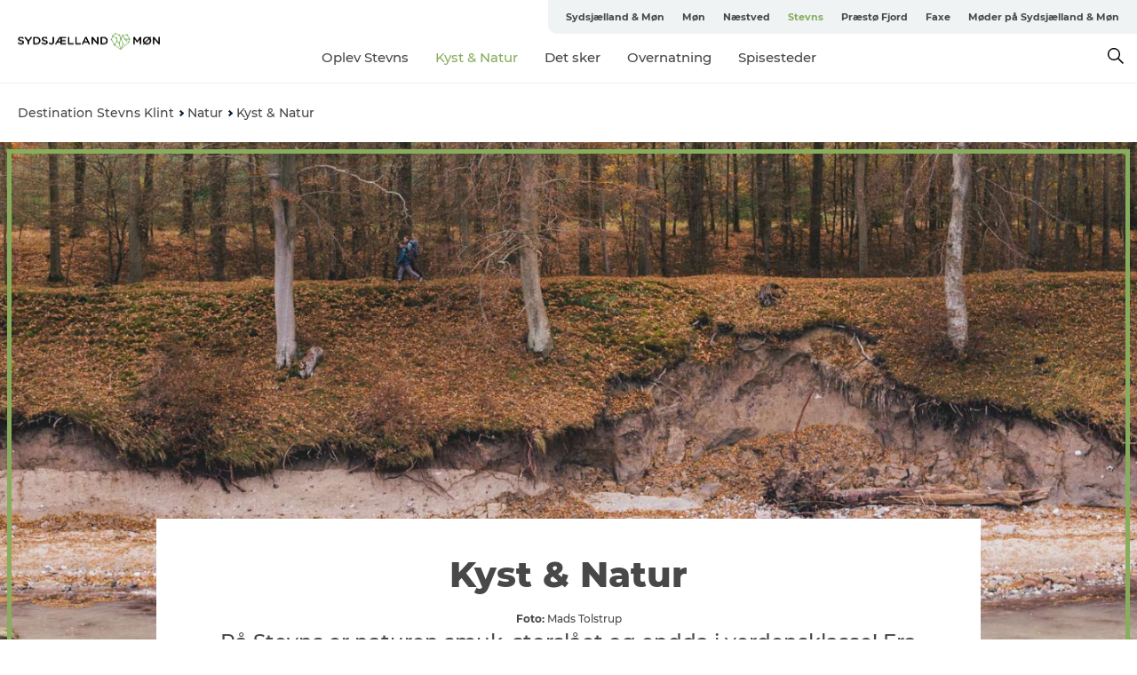

--- FILE ---
content_type: text/html; charset=utf-8
request_url: https://www.sydsjaellandmoen.dk/destination-stevns-klint/natur/kyst-natur
body_size: 52649
content:
<!DOCTYPE html><html lang="da" class=""><head><meta charSet="UTF-8"/><meta http-equiv="X-UA-Compatible" content="IE=edge"/><meta name="viewport" content="width=device-width, initial-scale=1.0, maximum-scale=1.0"/><title>Kyst &amp; Natur | Sydsjælland &amp; Møn</title><meta name="title" content="Kyst &amp; Natur | Sydsjælland &amp; Møn"/><meta name="description" content="På Stevns er naturen smuk, storslået og endda i verdensklasse! Fra Stevns Klints stejle skrænter i øst til Vallø Storskov uendelige stier i vest, fra Tryggevælde Ådal store artsrigdom i nord til de lange strande i syd. Overalt på Stevns venter naturoplevelserne."/><link rel="canonical" href="https://www.sydsjaellandmoen.dk/destination-stevns-klint/natur/kyst-natur"/><link rel="image_src" href="/sites/southzealand-mon.com/files/2025-09/stevns%20kyst.png"/><meta property="og:site_name" content="Sydsjælland &amp; Møn"/><meta property="og:url" content="https://www.sydsjaellandmoen.dk/destination-stevns-klint/natur/kyst-natur"/><meta property="og:title" content="Kyst &amp; Natur | Sydsjælland &amp; Møn"/><meta property="og:description" content="På Stevns er naturen smuk, storslået og endda i verdensklasse! Fra Stevns Klints stejle skrænter i øst til Vallø Storskov uendelige stier i vest, fra Tryggevælde Ådal store artsrigdom i nord til de lange strande i syd. Overalt på Stevns venter naturoplevelserne."/><meta property="og:image" content="https://www.sydsjaellandmoen.dk/sites/southzealand-mon.com/files/2025-09/stevns%20kyst.png"/><meta name="twitter:card" content="summary_large_image"/><meta name="twitter:description" content="På Stevns er naturen smuk, storslået og endda i verdensklasse! Fra Stevns Klints stejle skrænter i øst til Vallø Storskov uendelige stier i vest, fra Tryggevælde Ådal store artsrigdom i nord til de lange strande i syd. Overalt på Stevns venter naturoplevelserne."/><meta name="twitter:title" content="Kyst &amp; Natur | Sydsjælland &amp; Møn"/><meta name="twitter:url" content="https://www.sydsjaellandmoen.dk/destination-stevns-klint/natur/kyst-natur"/><meta name="twitter:image" content="https://www.sydsjaellandmoen.dk/sites/southzealand-mon.com/files/2025-09/stevns%20kyst.png"/><link rel="alternate" hreflang="en" href="https://www.southzealand-mon.com/destination-stevns-klint/nature/coast-nature"/><link rel="alternate" hreflang="da-dk" href="https://www.sydsjaellandmoen.dk/destination-stevns-klint/natur/kyst-natur"/><link rel="alternate" hreflang="de" href="https://www.sudseeland-mon.de/destination-stevns-klint/natur/kueste-natur"/><script type="application/ld+json">{"@context":"https://schema.org","@graph":[{"@type":"WebPage","name":"Kyst & Natur","description":"På Stevns er naturen smuk, storslået og endda i verdensklasse! Fra Stevns Klints stejle skrænter i øst til Vallø Storskov uendelige stier i vest, fra Tryggevælde Ådal store artsrigdom i nord til de lange strande i syd. Overalt på Stevns venter naturoplevelserne.","image":{"@type":"ImageObject","url":"."}}]}</script><meta name="google-site-verification" content="KseYXf-ANwny5ZysOG2Dffk_iAT3qgtkUljqNKJk0jk"/><script>dataLayer=[];</script><script class="google-tag-manager">
              (function(w,d,s,l,i){w[l]=w[l]||[];w[l].push({'gtm.start':
                new Date().getTime(),event:'gtm.js'});var f=d.getElementsByTagName(s)[0],
                j=d.createElement(s),dl=l!='dataLayer'?'&l='+l:'';j.async=true;j.src=
                'https://www.googletagmanager.com/gtm.js?id='+i+dl;f.parentNode.insertBefore(j,f);
              })(window,document,'script','dataLayer','GTM-NPS99B');
                </script><script class="google-tag-manager">
          (function(w,d,s,l,i){w[l]=w[l]||[];w[l].push({'gtm.start':
            new Date().getTime(),event:'gtm.js'});var f=d.getElementsByTagName(s)[0],
            j=d.createElement(s),dl=l!='dataLayer'?'&l='+l:'';j.async=true;j.src=
            'https://www.googletagmanager.com/gtm.js?id='+i+dl;f.parentNode.insertBefore(j,f);
          })(window,document,'script','dataLayer','GTM-PFBDMCW');
            </script><script id="CookieConsent" src="https://policy.app.cookieinformation.com/uc.js" data-culture="DA" type="text/javascript" defer="" async=""></script><script src="https://www.google.com/recaptcha/api.js?render=re6LcTjJ0lAAAAAC4yUGacfpRLYJutdFE0bW0SvadS_site_key" async=""></script><link rel="icon" href="/sites/southzealand-mon.com/files/icons/favicon_1.ico" type="image/x-icon"/><meta name="next-head-count" content="29"/><link rel="preload" href="/_next/static/media/8858de35be6d63bd-s.p.ttf" as="font" type="font/ttf" crossorigin="anonymous" data-next-font="size-adjust"/><link rel="preload" href="/_next/static/media/ade88f670a4a93e2-s.p.woff2" as="font" type="font/woff2" crossorigin="anonymous" data-next-font="size-adjust"/><link rel="preload" href="/_next/static/media/7f4e2cacbacd7c77-s.p.woff" as="font" type="font/woff" crossorigin="anonymous" data-next-font="size-adjust"/><link rel="preload" href="/_next/static/media/fe6ff1c8e748122a-s.p.woff2" as="font" type="font/woff2" crossorigin="anonymous" data-next-font="size-adjust"/><link rel="preload" href="/_next/static/media/9671873632b769ea-s.p.woff2" as="font" type="font/woff2" crossorigin="anonymous" data-next-font="size-adjust"/><link rel="preload" href="/_next/static/media/0020fb129ebc950b-s.p.woff2" as="font" type="font/woff2" crossorigin="anonymous" data-next-font="size-adjust"/><link rel="preload" href="/_next/static/css/f9783be563079af7.css" as="style"/><link rel="stylesheet" href="/_next/static/css/f9783be563079af7.css" data-n-g=""/><noscript data-n-css=""></noscript><script defer="" nomodule="" src="/_next/static/chunks/polyfills-78c92fac7aa8fdd8.js"></script><script defer="" src="/_next/static/chunks/24434.2d78b39796aef039.js"></script><script defer="" src="/_next/static/chunks/90180.2cd874d1f8a55392.js"></script><script defer="" src="/_next/static/chunks/89311.d4a83a9b96968818.js"></script><script defer="" src="/_next/static/chunks/52576.7c1155037314c9e5.js"></script><script defer="" src="/_next/static/chunks/69305.95e9ec2f7430440a.js"></script><script defer="" src="/_next/static/chunks/92154.f96dc320204d1933.js"></script><script defer="" src="/_next/static/chunks/33848.570d463923f296cf.js"></script><script defer="" src="/_next/static/chunks/61263.cd3f37a049f1982f.js"></script><script defer="" src="/_next/static/chunks/39799.b36892b0ccccbd18.js"></script><script defer="" src="/_next/static/chunks/4434.a235544ca52be1aa.js"></script><script defer="" src="/_next/static/chunks/17711.83e29ef65fd6904e.js"></script><script defer="" src="/_next/static/chunks/61110.86299410209d9d65.js"></script><script defer="" src="/_next/static/chunks/68153.985987a3db7efe86.js"></script><script defer="" src="/_next/static/chunks/390.0d39697f4723bbf3.js"></script><script defer="" src="/_next/static/chunks/18182.2600b7f8e90485e6.js"></script><script defer="" src="/_next/static/chunks/89716.5fa02ad646657a07.js"></script><script defer="" src="/_next/static/chunks/15306.436ad283c77931ae.js"></script><script defer="" src="/_next/static/chunks/86641.c863be53a314a7b9.js"></script><script defer="" src="/_next/static/chunks/68330.054dd69dc1ef1481.js"></script><script defer="" src="/_next/static/chunks/66518.8241159cdeb0e19e.js"></script><script defer="" src="/_next/static/chunks/53158.219c58d20daaf196.js"></script><script defer="" src="/_next/static/chunks/89921.8985117d4dac089b.js"></script><script defer="" src="/_next/static/chunks/73999.f214e8f8ebe5101d.js"></script><script defer="" src="/_next/static/chunks/30558.193ece538b2c79a9.js"></script><script defer="" src="/_next/static/chunks/94367.494d1bc93905b3ca.js"></script><script defer="" src="/_next/static/chunks/71346.53e701b221f85446.js"></script><script defer="" src="/_next/static/chunks/47318.7c3313709fc466f8.js"></script><script defer="" src="/_next/static/chunks/75fc9c18-295119e68f43c671.js"></script><script defer="" src="/_next/static/chunks/64471.53b778d0c9795acd.js"></script><script defer="" src="/_next/static/chunks/6462.c12763e89d8a44ae.js"></script><script defer="" src="/_next/static/chunks/42911.663eb074ad65fed6.js"></script><script defer="" src="/_next/static/chunks/7969.600288e47a18f32f.js"></script><script defer="" src="/_next/static/chunks/20349.72af27da3c31588d.js"></script><script defer="" src="/_next/static/chunks/407.b80e1eb57de02bcf.js"></script><script defer="" src="/_next/static/chunks/10613.16507b36973a2d41.js"></script><script defer="" src="/_next/static/chunks/84041.d231d3637cdb2731.js"></script><script defer="" src="/_next/static/chunks/32299.3c4b62ae9e1c2bb9.js"></script><script src="/_next/static/chunks/webpack-63856f52277dde65.js" defer=""></script><script src="/_next/static/chunks/framework-f0918f007280e2a4.js" defer=""></script><script src="/_next/static/chunks/main-e4ec7a994fac8df8.js" defer=""></script><script src="/_next/static/chunks/pages/_app-dfcb281616405551.js" defer=""></script><script src="/_next/static/chunks/72776-dd4a5de0c04d1828.js" defer=""></script><script src="/_next/static/chunks/51294-05c6ba5fe17e3586.js" defer=""></script><script src="/_next/static/chunks/pages/drupal-f757f6edd3d96ab6.js" defer=""></script><script src="/_next/static/kcTTT74bUDEUWe3UTljfD/_buildManifest.js" defer=""></script><script src="/_next/static/kcTTT74bUDEUWe3UTljfD/_ssgManifest.js" defer=""></script><style data-styled="" data-styled-version="6.0.5">.iUcopv a{padding:6px;position:absolute;top:-40px;left:0px;color:#484848;border-right:1px solid #88ad5d;border-bottom:1px solid #88ad5d;border-bottom-right-radius:8px;background:#88ad5d;-webkit-transition:top 1s ease-out;transition:top 1s ease-out;z-index:100;}/*!sc*/
.iUcopv a:focus{position:absolute;left:0px;top:0px;-webkit-transition:top 0.1s ease-in;transition:top 0.1s ease-in;}/*!sc*/
@media (prefers-reduced-motion: reduce){.iUcopv a{transition-duration:0.001ms!important;}}/*!sc*/
@media print{.iUcopv{display:none;}}/*!sc*/
data-styled.g4[id="sc-521c778a-3"]{content:"iUcopv,"}/*!sc*/
.fnpHaN{background-color:#FFF;}/*!sc*/
data-styled.g12[id="sc-1c46d5dd-5"]{content:"fnpHaN,"}/*!sc*/
.fHBhjc{width:100%;height:65px;background-color:#88ad5d;display:flex;justify-content:center;align-content:center;align-items:center;}/*!sc*/
data-styled.g13[id="sc-1c46d5dd-6"]{content:"fHBhjc,"}/*!sc*/
.kjVbdK{font-size:14px;font-weight:bold;line-height:18px;color:white;}/*!sc*/
data-styled.g14[id="sc-1c46d5dd-7"]{content:"kjVbdK,"}/*!sc*/
.iMgDDq{padding:0 7px;display:flex;justify-content:center;align-items:center;align-content:center;}/*!sc*/
.iMgDDq a{color:white;display:inline-block;padding:0 7px;}/*!sc*/
.iMgDDq svg path{fill:white;}/*!sc*/
.iMgDDq a[title="tiktok"]>svg{width:20px;height:20px;}/*!sc*/
.iMgDDq a[title="tiktok"]{padding-left:2px!important;}/*!sc*/
data-styled.g15[id="sc-1c46d5dd-8"]{content:"iMgDDq,"}/*!sc*/
.buaBos{border-top:2px solid rgb(231, 234, 236);padding:15px 0px;margin-top:40px;display:flex;align-items:center;align-content:center;font-size:14px;}/*!sc*/
@media (max-width: 47.9375em){.buaBos{font-size:12px;flex-direction:column;}}/*!sc*/
data-styled.g16[id="sc-1c46d5dd-9"]{content:"buaBos,"}/*!sc*/
.eIQmRd{display:flex;align-content:center;align-items:center;}/*!sc*/
@media (max-width: 47.9375em){.eIQmRd{margin:10px 0 20px;}}/*!sc*/
@media (min-width: 48em){.eIQmRd{margin:0 20px;flex:1;}}/*!sc*/
.eIQmRd a{cursor:pointer;margin:0 20px;color:#484848;}/*!sc*/
.eIQmRd a:hover{color:#88ad5d;}/*!sc*/
data-styled.g18[id="sc-1c46d5dd-11"]{content:"eIQmRd,"}/*!sc*/
.dTjGyd{padding:20px 0;}/*!sc*/
@media (max-width: 47.9375em){.dTjGyd{font-size:14px;}}/*!sc*/
data-styled.g19[id="sc-1c46d5dd-12"]{content:"dTjGyd,"}/*!sc*/
.ciIioz h2{font-size:14px;font-weight:700;margin-bottom:20px;}/*!sc*/
data-styled.g20[id="sc-1c46d5dd-13"]{content:"ciIioz,"}/*!sc*/
.jeKiEc{list-style:none;padding:0;}/*!sc*/
.jeKiEc li{margin:15px 0;}/*!sc*/
.jeKiEc a{color:#484848;}/*!sc*/
.jeKiEc a:hover{color:#88ad5d;}/*!sc*/
data-styled.g21[id="sc-1c46d5dd-14"]{content:"jeKiEc,"}/*!sc*/
.kKnrtv{position:relative;border-bottom:1px solid rgb(240, 241, 243);background-color:#FFF;width:100vw;top:0;transition:all 0.3s;}/*!sc*/
.kKnrtv >div{display:flex;align-items:center;height:100%;}/*!sc*/
.kKnrtv.sticky{position:fixed;z-index:20;}/*!sc*/
@media print{.kKnrtv.sticky{display:none;}}/*!sc*/
@media (max-width: 47.9375em){.kKnrtv{height:44px;}}/*!sc*/
data-styled.g37[id="sc-1c46d5dd-30"]{content:"kKnrtv,"}/*!sc*/
.jOAfxs{width:200px;padding:6px 20px;position:sticky;top:0;}/*!sc*/
.jOAfxs img{max-width:100%;max-height:50px;}/*!sc*/
data-styled.g38[id="sc-1c46d5dd-31"]{content:"jOAfxs,"}/*!sc*/
.jSSiPN{flex:1;display:flex;flex-direction:column;height:100%;}/*!sc*/
.jSSiPN a{text-decoration:none;color:#484848;}/*!sc*/
.jSSiPN a:hover{color:#88ad5d;}/*!sc*/
data-styled.g58[id="sc-1c46d5dd-51"]{content:"jSSiPN,"}/*!sc*/
.cCNepl{align-self:flex-end;border-bottom-left-radius:10px;background-color:#eff3f4;}/*!sc*/
.cCNepl ul{padding:0 10px;margin:0;}/*!sc*/
.cCNepl ul li{display:inline-block;list-style:none;}/*!sc*/
.cCNepl ul li.inactive >a{display:none;}/*!sc*/
.cCNepl ul li.active >a{color:#88ad5d;}/*!sc*/
.cCNepl ul li a{display:block;font-size:11px;font-weight:bold;padding:12px 10px;}/*!sc*/
data-styled.g59[id="sc-1c46d5dd-52"]{content:"cCNepl,"}/*!sc*/
.gmyhSZ{align-self:center;flex:1;display:flex;width:100%;position:relative;top:0;background-color:#FFF;}/*!sc*/
.gmyhSZ ul{padding:0;}/*!sc*/
.gmyhSZ ul.secondary-menu{flex:1;text-align:center;}/*!sc*/
.gmyhSZ ul.search-menu{min-width:200px;text-align:right;}/*!sc*/
.gmyhSZ ul li{display:inline-block;vertical-align:middle;list-style:none;padding:0 15px;}/*!sc*/
.gmyhSZ ul li a{font-size:15px;padding:0;}/*!sc*/
.gmyhSZ ul li.active >a{color:#88ad5d;}/*!sc*/
data-styled.g60[id="sc-1c46d5dd-53"]{content:"gmyhSZ,"}/*!sc*/
.bPiEZp{cursor:pointer;}/*!sc*/
.bPiEZp span{display:none;}/*!sc*/
data-styled.g68[id="sc-1c46d5dd-61"]{content:"bPiEZp,"}/*!sc*/
.jWQKaT{display:flex;justify-content:space-between;align-content:center;align-items:center;}/*!sc*/
.jWQKaT >div{margin:10px 0;}/*!sc*/
data-styled.g69[id="sc-1c46d5dd-62"]{content:"jWQKaT,"}/*!sc*/
html{line-height:1.15;-webkit-text-size-adjust:100%;}/*!sc*/
body{margin:0;}/*!sc*/
main{display:block;}/*!sc*/
h1{font-size:2em;margin:0.67em 0;}/*!sc*/
hr{box-sizing:content-box;height:0;overflow:visible;}/*!sc*/
pre{font-family:monospace,monospace;font-size:1em;}/*!sc*/
a{background-color:transparent;}/*!sc*/
abbr[title]{border-bottom:none;text-decoration:underline;text-decoration:underline dotted;}/*!sc*/
b,strong{font-weight:bolder;}/*!sc*/
code,kbd,samp{font-family:monospace,monospace;font-size:1em;}/*!sc*/
small{font-size:80%;}/*!sc*/
sub,sup{font-size:75%;line-height:0;position:relative;vertical-align:baseline;}/*!sc*/
sub{bottom:-0.25em;}/*!sc*/
sup{top:-0.5em;}/*!sc*/
img{border-style:none;}/*!sc*/
button,input,optgroup,select,textarea{font-family:inherit;font-size:100%;line-height:1.15;margin:0;}/*!sc*/
button,input{overflow:visible;}/*!sc*/
button,select{text-transform:none;}/*!sc*/
button,[type="button"],[type="reset"],[type="submit"]{-webkit-appearance:button;}/*!sc*/
button::-moz-focus-inner,[type="button"]::-moz-focus-inner,[type="reset"]::-moz-focus-inner,[type="submit"]::-moz-focus-inner{border-style:none;padding:0;}/*!sc*/
button:-moz-focusring,[type="button"]:-moz-focusring,[type="reset"]:-moz-focusring,[type="submit"]:-moz-focusring{outline:1px dotted ButtonText;}/*!sc*/
fieldset{padding:0.35em 0.75em 0.625em;}/*!sc*/
legend{box-sizing:border-box;color:inherit;display:table;max-width:100%;padding:0;white-space:normal;}/*!sc*/
progress{vertical-align:baseline;}/*!sc*/
textarea{overflow:auto;}/*!sc*/
[type="checkbox"],[type="radio"]{box-sizing:border-box;padding:0;}/*!sc*/
[type="number"]::-webkit-inner-spin-button,[type="number"]::-webkit-outer-spin-button{height:auto;}/*!sc*/
[type="search"]{-webkit-appearance:textfield;outline-offset:-2px;}/*!sc*/
[type="search"]::-webkit-search-decoration{-webkit-appearance:none;}/*!sc*/
::-webkit-file-upload-button{-webkit-appearance:button;font:inherit;}/*!sc*/
details{display:block;}/*!sc*/
summary{display:list-item;}/*!sc*/
template{display:none;}/*!sc*/
[hidden]{display:none;}/*!sc*/
data-styled.g70[id="sc-global-ecVvVt1"]{content:"sc-global-ecVvVt1,"}/*!sc*/
*{box-sizing:border-box;}/*!sc*/
*:before,*:after{box-sizing:border-box;}/*!sc*/
body{font-family:'Montserrat',Verdana,Arial,sans-serif;color:#484848;background-color:#FFF;line-height:1.3;font-weight:500;width:100%;max-width:100vw;overflow-x:hidden;}/*!sc*/
body.freeze-scroll{overflow:hidden;}/*!sc*/
@media (max-width: 47.9375em){body{margin-top:44px;}}/*!sc*/
p:last-child{margin-top:0;}/*!sc*/
img{display:block;max-width:100%;height:auto;}/*!sc*/
.text-container a{text-decoration:underline;}/*!sc*/
a{text-decoration:none;color:#88ad5d;transition:all 0.3s;}/*!sc*/
a:hover{color:#cacaca;}/*!sc*/
a.link-icon:before{content:"";display:inline-block;width:18px;height:18px;background-size:100%;background-color:#88ad5d;background-position:center;background-repeat:no-repeat;margin-right:4px;position:relative;}/*!sc*/
a.link-icon.link-internal:before{top:4px;background-image:url(/static/images/svg/internalLinkMask.svg);}/*!sc*/
a.link-icon.link-mailto:before,a.link-icon.link-external:before{background-image:url(/static/images/svg/linkoutMaskWhite.svg);}/*!sc*/
.paragraph{margin-top:40px;margin-bottom:40px;}/*!sc*/
.paragraph:first-child{margin-top:0;}/*!sc*/
.text-align-right{text-align:right;}/*!sc*/
.text-align-left{text-align:left;}/*!sc*/
.text-align-center{text-align:center;}/*!sc*/
.text-align-justify{text-align:justify;}/*!sc*/
.txt-size-regular{font-weight:400;}/*!sc*/
.txt-size-medium{font-weight:500;}/*!sc*/
.txt-size-bold{font-weight:600;}/*!sc*/
.txt-size-semi-bold{font-weight:700;}/*!sc*/
@keyframes menuOpen{from{height:0px;}to{height:calc(100vh - 100%);}}/*!sc*/
@keyframes highlight{from{background-color:rgba(0,0,0,0.1);}to{background-color:rgba(0,0,0,0);}}/*!sc*/
@media (max-width: 47.9375em){.paragraph.paragraph--columns-2 .paragraph.paragraph--highlight-image,.paragraph.paragraph--columns-3 .paragraph.paragraph--highlight-image{margin-left:-20px;margin-right:-20px;}}/*!sc*/
data-styled.g71[id="sc-global-kxOjPr1"]{content:"sc-global-kxOjPr1,"}/*!sc*/
.jBVDfF{position:fixed;font-size:1px;color:#fff;width:1px;height:1px;overflow:hidden;top:-1px;left:-1px;z-index:99999;}/*!sc*/
data-styled.g72[id="sc-6945e261-0"]{content:"jBVDfF,"}/*!sc*/
.camETg{display:inline-block;width:40px;height:40px;background-size:cover;background-position:center;border-radius:50%;margin-bottom:10px;}/*!sc*/
@media (min-width: 48em){.camETg{margin-bottom:0;margin-right:20px;}}/*!sc*/
.camETg.small{width:16px;height:16px;margin-right:10px;}/*!sc*/
data-styled.g281[id="sc-d279e38c-29"]{content:"camETg,"}/*!sc*/
.enWcTi{padding:14px 15px;cursor:pointer;border:1px solid rgb(225, 226, 227);background-color:rgb(234, 236, 238);display:flex;align-content:center;align-items:center;width:100%;}/*!sc*/
@media (min-width: 48em){.enWcTi{width:30%;}}/*!sc*/
.enWcTi .language-name{flex:1;}/*!sc*/
.enWcTi:after{height:11px;width:11px;border-top:1px solid rgb(193, 196, 199);border-right:1px solid rgb(193, 196, 199);transform:rotate(45deg);content:"";display:block;}/*!sc*/
data-styled.g283[id="sc-d279e38c-31"]{content:"enWcTi,"}/*!sc*/
.hXZmRA{display:flex;justify-content:space-between;margin:5px 0;}/*!sc*/
data-styled.g310[id="sc-bb566763-10"]{content:"hXZmRA,"}/*!sc*/
.iTAoIe{background:rgba(255, 255, 255, 0.5);}/*!sc*/
data-styled.g311[id="sc-bb566763-11"]{content:"iTAoIe,"}/*!sc*/
.gcbgDn{display:none;position:absolute;z-index:9;top:100%;right:52px;width:100%;max-width:209px;margin:70px 0 0 0;}/*!sc*/
.gcbgDn .sticky-box.sticky{top:90px;}/*!sc*/
.gcbgDn .info-links-wrap{margin-bottom:20px;}/*!sc*/
.gcbgDn .print-button-wrap{float:left;}/*!sc*/
.gcbgDn .share-button-wrap{display:none;}/*!sc*/
@media (min-width: 82.5em){.gcbgDn{display:block;}}/*!sc*/
@media (min-width: 82.5em){.gcbgDn .share-button-wrap{display:block;float:right;}}/*!sc*/
data-styled.g312[id="sc-bb566763-12"]{content:"gcbgDn,"}/*!sc*/
.bowgaB h1{display:none;}/*!sc*/
.bowgaB .active{font-weight:500;}/*!sc*/
.bowgaB a{color:#484848;}/*!sc*/
.bowgaB a:hover{color:#88ad5d;}/*!sc*/
.bowgaB ul{list-style:none;display:flex;align-items:center;align-content:center;font-size:14px;padding:0;}/*!sc*/
.bowgaB li{display:flex;align-content:center;align-items:center;}/*!sc*/
.bowgaB li:after{vertical-align:middle;display:block;content:"";border-top:2px solid rgb(7, 32, 59);border-right:2px solid rgb(7, 32, 59);height:5px;width:5px;transform:rotate(45deg);margin:5px;}/*!sc*/
.bowgaB li:last-child:after{display:none;}/*!sc*/
data-styled.g313[id="sc-bb566763-13"]{content:"bowgaB,"}/*!sc*/
.gEMIVp{position:relative;padding-left:20px;padding-right:20px;}/*!sc*/
.gEMIVp.xs-1{width:8.33333%;min-width:8.33333%;}/*!sc*/
.gEMIVp.xs-2{width:16.66667%;min-width:16.66667%;}/*!sc*/
.gEMIVp.xs-3{width:25.00000%;min-width:25.00000%;}/*!sc*/
.gEMIVp.xs-4{width:33.33333%;min-width:33.33333%;}/*!sc*/
.gEMIVp.xs-5{width:41.66667%;min-width:41.66667%;}/*!sc*/
.gEMIVp.xs-6{width:50.00000%;min-width:50.00000%;}/*!sc*/
.gEMIVp.xs-7{width:58.33333%;min-width:58.33333%;}/*!sc*/
.gEMIVp.xs-8{width:66.66667%;min-width:66.66667%;}/*!sc*/
.gEMIVp.xs-9{width:75.00000%;min-width:75.00000%;}/*!sc*/
.gEMIVp.xs-10{width:83.33333%;min-width:83.33333%;}/*!sc*/
.gEMIVp.xs-11{width:91.66667%;min-width:91.66667%;}/*!sc*/
.gEMIVp.xs-12{width:100.00000%;min-width:100.00000%;}/*!sc*/
@media (min-width: 23.5em){.gEMIVp.sm-1{width:8.33333%;min-width:8.33333%;}.gEMIVp.sm-2{width:16.66667%;min-width:16.66667%;}.gEMIVp.sm-3{width:25.00000%;min-width:25.00000%;}.gEMIVp.sm-4{width:33.33333%;min-width:33.33333%;}.gEMIVp.sm-5{width:41.66667%;min-width:41.66667%;}.gEMIVp.sm-6{width:50.00000%;min-width:50.00000%;}.gEMIVp.sm-7{width:58.33333%;min-width:58.33333%;}.gEMIVp.sm-8{width:66.66667%;min-width:66.66667%;}.gEMIVp.sm-9{width:75.00000%;min-width:75.00000%;}.gEMIVp.sm-10{width:83.33333%;min-width:83.33333%;}.gEMIVp.sm-11{width:91.66667%;min-width:91.66667%;}.gEMIVp.sm-12{width:100.00000%;min-width:100.00000%;}}/*!sc*/
@media (min-width: 48em){.gEMIVp.md-1{width:8.33333%;min-width:8.33333%;}.gEMIVp.md-2{width:16.66667%;min-width:16.66667%;}.gEMIVp.md-3{width:25.00000%;min-width:25.00000%;}.gEMIVp.md-4{width:33.33333%;min-width:33.33333%;}.gEMIVp.md-5{width:41.66667%;min-width:41.66667%;}.gEMIVp.md-6{width:50.00000%;min-width:50.00000%;}.gEMIVp.md-7{width:58.33333%;min-width:58.33333%;}.gEMIVp.md-8{width:66.66667%;min-width:66.66667%;}.gEMIVp.md-9{width:75.00000%;min-width:75.00000%;}.gEMIVp.md-10{width:83.33333%;min-width:83.33333%;}.gEMIVp.md-11{width:91.66667%;min-width:91.66667%;}.gEMIVp.md-12{width:100.00000%;min-width:100.00000%;}}/*!sc*/
@media (min-width: 64em){.gEMIVp.lg-1{width:8.33333%;min-width:8.33333%;}.gEMIVp.lg-2{width:16.66667%;min-width:16.66667%;}.gEMIVp.lg-3{width:25.00000%;min-width:25.00000%;}.gEMIVp.lg-4{width:33.33333%;min-width:33.33333%;}.gEMIVp.lg-5{width:41.66667%;min-width:41.66667%;}.gEMIVp.lg-6{width:50.00000%;min-width:50.00000%;}.gEMIVp.lg-7{width:58.33333%;min-width:58.33333%;}.gEMIVp.lg-8{width:66.66667%;min-width:66.66667%;}.gEMIVp.lg-9{width:75.00000%;min-width:75.00000%;}.gEMIVp.lg-10{width:83.33333%;min-width:83.33333%;}.gEMIVp.lg-11{width:91.66667%;min-width:91.66667%;}.gEMIVp.lg-12{width:100.00000%;min-width:100.00000%;}}/*!sc*/
@media (min-width: 82.5em){.gEMIVp.xl-1{width:8.33333%;min-width:8.33333%;}.gEMIVp.xl-2{width:16.66667%;min-width:16.66667%;}.gEMIVp.xl-3{width:25.00000%;min-width:25.00000%;}.gEMIVp.xl-4{width:33.33333%;min-width:33.33333%;}.gEMIVp.xl-5{width:41.66667%;min-width:41.66667%;}.gEMIVp.xl-6{width:50.00000%;min-width:50.00000%;}.gEMIVp.xl-7{width:58.33333%;min-width:58.33333%;}.gEMIVp.xl-8{width:66.66667%;min-width:66.66667%;}.gEMIVp.xl-9{width:75.00000%;min-width:75.00000%;}.gEMIVp.xl-10{width:83.33333%;min-width:83.33333%;}.gEMIVp.xl-11{width:91.66667%;min-width:91.66667%;}.gEMIVp.xl-12{width:100.00000%;min-width:100.00000%;}}/*!sc*/
data-styled.g328[id="sc-bb566763-28"]{content:"gEMIVp,"}/*!sc*/
.hPpxAZ{width:100%;max-width:100%;margin-right:auto;margin-left:auto;padding-left:1.25em;padding-right:1.25em;transition:all 0.3s;}/*!sc*/
@media (min-width: 23.5em){.hPpxAZ{width:100%;}}/*!sc*/
@media (min-width: 48em){.hPpxAZ{width:46.75em;}}/*!sc*/
@media (min-width: 64em){.hPpxAZ{width:61.5em;}}/*!sc*/
@media (min-width: 82.5em){.hPpxAZ{width:80em;}}/*!sc*/
data-styled.g329[id="sc-bb566763-29"]{content:"hPpxAZ,"}/*!sc*/
@media (max-width: 47.9375em){.dwqaVm{display:flex;flex-direction:column;}.dwqaVm span{margin-top:4px;}}/*!sc*/
data-styled.g331[id="sc-bb566763-31"]{content:"dwqaVm,"}/*!sc*/
.gNuFbb{color:#022b52;font-size:12px;font-weight:500;letter-spacing:0;line-height:13px;}/*!sc*/
data-styled.g332[id="sc-bb566763-32"]{content:"gNuFbb,"}/*!sc*/
.kLBSZd{max-width:1450px;margin-right:auto;margin-left:auto;padding-left:1.25em;padding-right:1.25em;transition:all 0.3s;}/*!sc*/
.kLBSZd.no-padding{padding:0;}/*!sc*/
data-styled.g339[id="sc-bb566763-39"]{content:"kLBSZd,"}/*!sc*/
.dZQyqP{max-width:62.6875em;margin-right:auto;margin-left:auto;padding:0 20px;margin-top:-60px;text-align:center;position:relative;z-index:1;}/*!sc*/
.dZQyqP >div{background-color:white;padding:20px;}/*!sc*/
@media (min-width: 48em){.dZQyqP{padding:0 2.34375em;margin-top:-150px;margin-bottom:2.34375em;}.dZQyqP >div{min-height:150px;padding:2.34375em 20px;}}/*!sc*/
data-styled.g340[id="sc-bb566763-40"]{content:"dZQyqP,"}/*!sc*/
.iGFzbQ{cursor:pointer;color:#484848;}/*!sc*/
.iGFzbQ:hover{color:#88ad5d;}/*!sc*/
.iGFzbQ svg{vertical-align:middle;}/*!sc*/
.iGFzbQ svg path{fill:#88ad5d;}/*!sc*/
.iGFzbQ span{margin:0px 0px 0px 10px;font-size:14px;font-weight:600;margin:0 10px;vertical-align:middle;transition:color 0.3s ease;}/*!sc*/
data-styled.g355[id="sc-bb566763-55"]{content:"iGFzbQ,"}/*!sc*/
.cBBUa-D{display:flex;flex-direction:row;flex-wrap:wrap;margin-left:-20px;margin-right:-20px;min-width:100%;}/*!sc*/
data-styled.g374[id="sc-bb566763-74"]{content:"cBBUa-D,"}/*!sc*/
.iQXBlB{position:relative;}/*!sc*/
data-styled.g382[id="sc-bb566763-82"]{content:"iQXBlB,"}/*!sc*/
.euiIGC{cursor:pointer;position:relative;color:#484848;}/*!sc*/
.euiIGC:hover,.euiIGC.active{color:#88ad5d;}/*!sc*/
.euiIGC svg{vertical-align:middle;margin:0 0 0 10px;}/*!sc*/
.euiIGC svg path{fill:#88ad5d;}/*!sc*/
data-styled.g383[id="sc-bb566763-83"]{content:"euiIGC,"}/*!sc*/
.idOjqO{font-size:14px;font-weight:600;display:inline-block;vertical-align:middle;transition:color 0.3s ease;margin:0px 0px 0px 10px;}/*!sc*/
.idOjqO::-moz-selection{background:transparent;}/*!sc*/
.idOjqO::selection{background:transparent;}/*!sc*/
data-styled.g384[id="sc-bb566763-84"]{content:"idOjqO,"}/*!sc*/
.fdRvam{height:0;top:30px;transform:translateY(0%);overflow:hidden;position:absolute;transition:transform 0.3s ease;z-index:3;right:0;}/*!sc*/
data-styled.g385[id="sc-bb566763-85"]{content:"fdRvam,"}/*!sc*/
.gJGJyF button,.gJGJyF .share-btn,.gJGJyF .SocialMediaShareButton{display:block;outline:none;cursor:pointer;transition:transform 0.4s ease,opacity 0.4s ease;}/*!sc*/
.gJGJyF button.top,.gJGJyF .share-btn.top,.gJGJyF .SocialMediaShareButton.top{margin-bottom:10px;}/*!sc*/
.gJGJyF button.top:last-child,.gJGJyF .share-btn.top:last-child,.gJGJyF .SocialMediaShareButton.top:last-child{margin-bottom:0;}/*!sc*/
.gJGJyF button.bottom,.gJGJyF .share-btn.bottom,.gJGJyF .SocialMediaShareButton.bottom{margin-top:10px;}/*!sc*/
.gJGJyF button.bottom:first-child,.gJGJyF .share-btn.bottom:first-child,.gJGJyF .SocialMediaShareButton.bottom:first-child{margin-top:0;}/*!sc*/
.gJGJyF button:focus,.gJGJyF .share-btn:focus,.gJGJyF .SocialMediaShareButton:focus{outline:auto!important;outline-color:blue!important;}/*!sc*/
data-styled.g386[id="sc-bb566763-86"]{content:"gJGJyF,"}/*!sc*/
.ezRGOU{width:40px;height:40px;position:relative;border-radius:100%;cursor:pointer;}/*!sc*/
.ezRGOU svg{position:absolute;top:50%;left:50%;transform:translate(-50%, -50%);}/*!sc*/
.ezRGOU.copylink{background-color:#f4b70a;}/*!sc*/
.ezRGOU.messenger{background-color:#007fff;}/*!sc*/
.ezRGOU.imessage{background-color:#57bb63;}/*!sc*/
data-styled.g387[id="sc-bb566763-87"]{content:"ezRGOU,"}/*!sc*/
.dVAnEn.sticky{position:fixed;top:0;z-index:3;}/*!sc*/
.dVAnEn.freeze{position:absolute;}/*!sc*/
data-styled.g388[id="sc-bb566763-88"]{content:"dVAnEn,"}/*!sc*/
.bAZmJe{max-width:800px;margin-right:auto;margin-left:auto;padding-left:1.25em;padding-right:1.25em;}/*!sc*/
.bAZmJe.text-left{margin-left:0;padding-left:0;text-align:left;}/*!sc*/
.bAZmJe.text-right{margin-right:0;padding-right:0;text-align:right;}/*!sc*/
.bAZmJe.text-center{text-align:center;}/*!sc*/
.bAZmJe h1{font-weight:900;font-size:40px;letter-spacing:-0.5px;}/*!sc*/
@media (max-width: 47.9375em){.bAZmJe h1{font-size:26px;}}/*!sc*/
.bAZmJe h2{font-weight:700;font-size:25px;letter-spacing:-0.5px;}/*!sc*/
@media (max-width: 47.9375em){.bAZmJe h2{font-size:19px;}}/*!sc*/
.bAZmJe h3,.bAZmJe h4{font-weight:700;font-size:18px;letter-spacing:-0.5px;}/*!sc*/
@media (max-width: 47.9375em){.bAZmJe h3,.bAZmJe h4{font-size:16px;}}/*!sc*/
data-styled.g390[id="sc-bb566763-90"]{content:"bAZmJe,"}/*!sc*/
.lkLuIz{position:relative;}/*!sc*/
data-styled.g559[id="sc-81f5462b-65"]{content:"lkLuIz,"}/*!sc*/
.ftcJwl{position:relative;}/*!sc*/
.ftcJwl img{display:block;width:100%;height:auto!important;}/*!sc*/
.ftcJwl a.play-icon{position:absolute;left:50%;top:50%;transform:translate(-50%, -50%);outline:none;cursor:pointer;}/*!sc*/
data-styled.g560[id="sc-81f5462b-66"]{content:"ftcJwl,"}/*!sc*/
.ghLXe{width:469px;}/*!sc*/
.ghLXe a{color:inherit;}/*!sc*/
.ghLXe a:hover{color:#cacaca;}/*!sc*/
@media (max-width: 47.9375em){.ghLXe{max-width:90%;}}/*!sc*/
.ghLXe.in{position:absolute;bottom:0;left:0;padding:40px;width:unset;max-width:unset;}/*!sc*/
@media (max-width: 47.9375em){.ghLXe.in{padding:0px;margin-left:20px;margin-right:20px;margin-bottom:10px;max-width:unset;}}/*!sc*/
.ghLXe.out{margin-left:36px;transform:translateY(-50%);}/*!sc*/
@media (max-width: 47.9375em){.ghLXe.out{margin-left:unset;margin:0 auto;}}/*!sc*/
data-styled.g561[id="sc-81f5462b-67"]{content:"ghLXe,"}/*!sc*/
@media (max-width: 47.9375em){.jugLQd.out{font-size:12px;line-height:14px;}}/*!sc*/
data-styled.g562[id="sc-81f5462b-68"]{content:"jugLQd,"}/*!sc*/
.foNTOT{background-color:#88ad5d;}/*!sc*/
.foNTOT.in{color:white;background-color:unset;}/*!sc*/
.foNTOT.out{color:#07203b;padding:29px 40px;}/*!sc*/
.foNTOT.out.color-white{color:white;}/*!sc*/
@media (max-width: 47.9375em){.foNTOT.out{padding:20px;font-size:12px;line-height:14px;}}/*!sc*/
data-styled.g563[id="sc-81f5462b-69"]{content:"foNTOT,"}/*!sc*/
.jLfVlb{overflow:hidden;}/*!sc*/
@media (max-width: 47.9375em){.jLfVlb{padding:unset;}}/*!sc*/
@media (min-width: 64em){.jLfVlb.big-image{margin-bottom:105px;}.jLfVlb.big-image .content-container{transform:unset;margin-bottom:unset;position:absolute;bottom:-40px;}.jLfVlb.big-image.credentials .content-container{bottom:-65px;}.jLfVlb.big-image .content-wrap{margin-bottom:65px;}}/*!sc*/
data-styled.g564[id="sc-81f5462b-70"]{content:"jLfVlb,"}/*!sc*/
.gBkqpo{background:linear-gradient(
    to bottom,
    rgba(0, 0, 0, 0) 40%,
    rgba(0, 0, 0, 0.35) 100%
  );position:absolute;top:0;left:0;right:0;bottom:0;transition:all 0.3s;}/*!sc*/
data-styled.g567[id="sc-81f5462b-73"]{content:"gBkqpo,"}/*!sc*/
.cBEwco{word-break:break-word;display:inline-block;font-size:28px;font-weight:bold;letter-spacing:0;line-height:34px;margin:0;position:relative;}/*!sc*/
.cBEwco >a{position:absolute;top:0;left:0;right:0;bottom:0;}/*!sc*/
@media (min-width: 48em){.cBEwco{font-size:40px;letter-spacing:0;line-height:43px;}}/*!sc*/
@media (max-width: 47.9375em){.cBEwco{font-weight:bold;letter-spacing:0;line-height:34px;}}/*!sc*/
data-styled.g568[id="sc-81f5462b-74"]{content:"cBEwco,"}/*!sc*/
.iZcBQl{font-size:12px;padding:5px 10px 5px 0px;}/*!sc*/
@media (min-width: 23.5em){.iZcBQl{color:#484848;position:unset;bottom:unset;}}/*!sc*/
data-styled.g569[id="sc-81f5462b-75"]{content:"iZcBQl,"}/*!sc*/
.GdLMm{align-self:flex-start;display:flex;}/*!sc*/
.GdLMm.in >div{color:white;}/*!sc*/
data-styled.g571[id="sc-81f5462b-77"]{content:"GdLMm,"}/*!sc*/
.hurVyp span{font-size:10px;font-weight:bold;letter-spacing:0;line-height:11px;}/*!sc*/
data-styled.g573[id="sc-81f5462b-79"]{content:"hurVyp,"}/*!sc*/
.cabrvZ{background-color:#FFF;padding-top:40px;padding-bottom:40px;}/*!sc*/
data-styled.g585[id="sc-81f5462b-91"]{content:"cabrvZ,"}/*!sc*/
.hTRgKj{display:flex;flex-direction:row;flex-wrap:wrap;margin-left:-10px;margin-right:-10px;}/*!sc*/
@media (min-width: 48em){.hTRgKj{margin:0;grid-template-columns:repeat(12, 1fr);display:grid;grid-column-gap:40px;grid-row-gap:40px;}}/*!sc*/
@media (max-width: 47.9375em){.hTRgKj .tile-big{grid-column-end:span 12;}.hTRgKj .tile-big:after{content:'';display:block;margin:35px 0 20px;border-bottom:1px solid #D8DADC;}.hTRgKj .tile-big:last-child:after{content:unset;}}/*!sc*/
@media (min-width: 48em){.hTRgKj .tile-big{grid-column-end:span 6;grid-row-end:span 2;}}/*!sc*/
@media (max-width: 47.9375em){.hTRgKj .tile-medium{grid-column-end:span 12;}.hTRgKj .tile-medium:after{content:'';display:block;margin:35px 0 20px;border-bottom:1px solid #D8DADC;}.hTRgKj .tile-medium:last-child:after{content:unset;}}/*!sc*/
@media (min-width: 48em){.hTRgKj .tile-medium{grid-column-end:span 4;}}/*!sc*/
@media (max-width: 47.9375em){.hTRgKj .tile-small{grid-column-end:span 12;width:100%;}.hTRgKj .tile-small:after{content:'';display:block;margin:35px 0 20px;border-bottom:1px solid #D8DADC;}.hTRgKj .tile-small:last-child:after{content:unset;}}/*!sc*/
@media (min-width: 48em){.hTRgKj .tile-small{grid-column-end:span 3;}}/*!sc*/
.hTRgKj .tile{padding-left:10px;padding-right:10px;}/*!sc*/
@media (max-width: 47.9375em){.hTRgKj .tile{padding-top:10px;padding-bottom:10px;}}/*!sc*/
@media (min-width: 48em){.hTRgKj .tile{padding:0;width:auto;}}/*!sc*/
.hTRgKj .tile.text:after{content:unset;}/*!sc*/
@media (max-width: 47.9375em){.hTRgKj .tile-mini{width:100%!important;position:relative!important;grid-column-end:span 6!important;margin-bottom:50px!important;}.hTRgKj .tile-mini p{margin-top:10px!important;font-size:16px!important;font-weight:500!important;letter-spacing:0!important;line-height:17px!important;}.hTRgKj .tile-mini h2{margin-top:10px!important;font-size:16px!important;font-weight:800!important;letter-spacing:-0.5px!important;line-height:17px!important;}.hTRgKj .tile-mini span{font-size:12px!important;font-weight:500!important;letter-spacing:0!important;line-height:13px!important;}.hTRgKj .tile-mini img{height:160px!important!important;object-fit:cover!important;}.hTRgKj .tile-mini:after{content:''!important;display:block!important;border-bottom:1px solid #D8DADC!important;position:absolute!important;margin-bottom:20px!important;bottom:-50px!important;width:87%!important;}.hTRgKj .tile-mini:last-child:after{margin-bottom:unset!important;content:unset!important;}}/*!sc*/
@media (min-width: 48em){.hTRgKj .tile-mini{grid-column-end:span 3;}}/*!sc*/
@media (max-width: 47.9375em){.hTRgKj{margin:0;grid-template-columns:repeat(12, 1fr);display:grid;grid-column-gap:10px;grid-row-gap:10px;}.hTRgKj img{width:100%;}}/*!sc*/
data-styled.g586[id="sc-81f5462b-92"]{content:"hTRgKj,"}/*!sc*/
.bqpGJk{margin-bottom:25px;}/*!sc*/
.bqpGJk .headline-title{padding:unset!important;font-size:34px;letter-spacing:-0.5px;line-height:40px;text-align:center;}/*!sc*/
@media (max-width: 47.9375em){.bqpGJk .headline-title{font-size:28px;font-weight:800;letter-spacing:-0.5px;line-height:32px;text-align:center;}}/*!sc*/
.bqpGJk .headline-title:before{display:none!important;}/*!sc*/
.bqpGJk p{margin-top:12px;font-size:1.1rem;font-weight:500;letter-spacing:0;line-height:28px;text-align:center;}/*!sc*/
@media (max-width: 47.9375em){.bqpGJk p{margin-top:8px;font-size:1.1rem;font-weight:500;letter-spacing:0;line-height:22px;text-align:center;}}/*!sc*/
@media (max-width: 47.9375em){.bqpGJk{margin-bottom:20px;}}/*!sc*/
data-styled.g588[id="sc-81f5462b-94"]{content:"bqpGJk,"}/*!sc*/
.glnODI{width:100%;display:flex;align-items:center;gap:10px;text-align:center;justify-content:center;font-size:12px;}/*!sc*/
data-styled.g598[id="sc-e85abf23-0"]{content:"glnODI,"}/*!sc*/
.hJnLaM div.no-padding{position:relative;}/*!sc*/
@media (max-width: 47.9375em){.hJnLaM .header-container>div{padding:20px 20px 0px 20px;}}/*!sc*/
data-styled.g600[id="sc-e85abf23-2"]{content:"hJnLaM,"}/*!sc*/
.eSca-dF{margin-top:0;margin-bottom:16px;font-weight:900;font-size:40px;letter-spacing:-0.5;}/*!sc*/
@media (max-width: 47.9375em){.eSca-dF{font-size:26px;line-height:31px;}}/*!sc*/
data-styled.g602[id="sc-e85abf23-4"]{content:"eSca-dF,"}/*!sc*/
.iCusJL{position:relative;}/*!sc*/
.iCusJL >a{position:absolute;top:0;left:0;right:0;bottom:0;display:flex;justify-content:center;align-content:center;align-items:center;cursor:pointer;}/*!sc*/
.iCusJL >a svg{transition:all 0.3s;}/*!sc*/
.iCusJL >a:hover svg{transform:scale(1.15);}/*!sc*/
data-styled.g603[id="sc-e85abf23-5"]{content:"iCusJL,"}/*!sc*/
.WMgCf{margin-bottom:20px;}/*!sc*/
.WMgCf .text-container{padding-left:0;padding-right:0;}/*!sc*/
.WMgCf p{font-size:1.15em;line-height:36px;}/*!sc*/
@media (max-width: 63.9375em){.WMgCf .text-container{padding-left:20px;padding-right:20px;}.WMgCf p{font-size:1em;line-height:inherit;}}/*!sc*/
@media (min-width: 48em){.WMgCf{font-size:20px;line-height:31px;}}/*!sc*/
data-styled.g604[id="sc-e85abf23-6"]{content:"WMgCf,"}/*!sc*/
.gAygyQ{position:absolute;top:8px;left:8px;right:8px;bottom:8px;border:5px solid #88ad5d;pointer-events:none;}/*!sc*/
data-styled.g605[id="sc-e85abf23-7"]{content:"gAygyQ,"}/*!sc*/
.kHawFZ{position:relative;}/*!sc*/
data-styled.g607[id="sc-e85abf23-9"]{content:"kHawFZ,"}/*!sc*/
.fEhaYP{margin-bottom:0;font-size:12px;text-align:center;}/*!sc*/
.fEhaYP span{font-weight:bold;}/*!sc*/
data-styled.g609[id="sc-e85abf23-11"]{content:"fEhaYP,"}/*!sc*/
.kLJpLF{position:relative;}/*!sc*/
.kLJpLF a{color:inherit;}/*!sc*/
.kLJpLF .content{position:relative;}/*!sc*/
.kLJpLF .content h2{margin-top:12px;margin-bottom:0px;font-size:30px;font-weight:800;letter-spacing:-0.5px;line-height:33px;}/*!sc*/
@media (max-width: 47.9375em){.kLJpLF .content h2{margin-top:9px;font-size:21px;font-weight:800;letter-spacing:-0.6px;line-height:23px;}}/*!sc*/
.kLJpLF .content a{position:absolute;top:0;left:0;right:0;bottom:0;}/*!sc*/
.kLJpLF .content p{margin-top:8px;margin-bottom:0px;font-size:1.1rem;font-weight:500;letter-spacing:0;line-height:25px;}/*!sc*/
@media (max-width: 47.9375em){.kLJpLF .content p{margin-top:4px;font-size:1.1rem;font-weight:500;letter-spacing:0;line-height:26px;}}/*!sc*/
data-styled.g651[id="sc-e85abf23-53"]{content:"kLJpLF,"}/*!sc*/
.etgLor{position:relative;overflow:hidden;}/*!sc*/
.etgLor img{transform:scale(1);transition:all 0.3s;display:block;max-width:100%;height:auto!important;}/*!sc*/
.etgLor:hover img{transform:scale(1.1);}/*!sc*/
.etgLor >svg{position:absolute;top:50%;left:50%;transform:translate(-50%, -50%);}/*!sc*/
.etgLor a{position:absolute;top:0;left:0;right:0;bottom:0;}/*!sc*/
data-styled.g653[id="sc-e85abf23-55"]{content:"etgLor,"}/*!sc*/
</style></head><body><div id="__next"><main class="__className_9cab95"><div class="sc-6945e261-0 jBVDfF"> </div><div class="sc-521c778a-3 iUcopv"><a href="#maincontent">Gå til indhold</a></div><div id="sticky-header-wrap" class="sc-1c46d5dd-30 kKnrtv"><div class="sc-bb566763-39 kLBSZd no-padding container"><div class="sc-1c46d5dd-31 jOAfxs"><a class="link-internal" title="Gå tilbage til forsiden" href="/"><img alt="Sydsjælland &amp; Møn" width="160" height="31" src="/sites/southzealand-mon.com/files/2023-03/logo_web.png" fetchpriority="auto" loading="lazy"/></a></div><div class="sc-1c46d5dd-51 jSSiPN"><div class="sc-1c46d5dd-52 cCNepl"><ul class="menu primary-menu"><li class=""><a class="link-internal" href="/node/1037">Sydsjælland &amp; Møn</a></li><li class=""><a class="link-internal" href="/moen">Møn</a></li><li class=""><a class="link-internal" href="/naestved">Næstved</a></li><li class="active"><a class="link-internal" href="/stevns">Stevns</a></li><li class=""><a class="link-internal" href="/praestoefjord">Præstø Fjord</a></li><li class=""><a class="link-internal" href="/faxe">Faxe</a></li><li class=""><a class="link-internal" href="/corporate/moeder">Møder på Sydsjælland &amp; Møn</a></li></ul></div><div class="sc-1c46d5dd-53 gmyhSZ"><ul class="menu secondary-menu"><li class=""><a class="link-internal" href="/stevns">Oplev Stevns</a></li><li class="active"><a class="link-internal" href="/destination-stevns-klint/natur/kyst-natur">Kyst &amp; Natur</a></li><li class=""><a class="link-external" target="_blank" rel="noopener" href="https://www.sydkystdanmark.dk/ferie/soeg-efter-oplevelser/begivenhedskalender#&amp;ArrStartdato=&amp;ArrSlutdato=&amp;periode=&amp;tmplid=arrlist&amp;Genre=&amp;Area=Stevns-storkommune&amp;ArrKunstner=">Det sker</a></li><li class=""><a class="link-internal" href="/destination-stevns-klint/overnat/overnatning-paa-stevns">Overnatning</a></li><li class=""><a class="link-internal" href="/destination-stevns-klint/spis/restauranter-og-cafeer-paa-stevns">Spisesteder</a></li></ul><ul class="menu search-menu"><li><a tabindex="0" class="sc-1c46d5dd-61 bPiEZp"><svg xmlns="http://www.w3.org/2000/svg" version="1.1" viewBox="0 0 18.508 18.508" width="18"><path d="M 12.264 2.111 C 10.856 0.704 9.164 0 7.188 0 C 5.21 0 3.518 0.704 2.11 2.111 C 0.704 3.52 0 5.211 0 7.187 c 0 1.977 0.704 3.67 2.111 5.077 c 1.408 1.407 3.1 2.111 5.076 2.111 c 1.708 0 3.22 -0.54 4.538 -1.617 l 5.705 5.75 l 1.078 -1.078 l -5.75 -5.705 c 1.078 -1.318 1.617 -2.83 1.617 -4.537 c 0 -1.977 -0.704 -3.67 -2.111 -5.077 Z m -9.12 1.034 C 4.254 2.007 5.6 1.437 7.188 1.437 c 1.588 0 2.943 0.562 4.066 1.685 c 1.123 1.123 1.684 2.478 1.684 4.066 c 0 1.587 -0.561 2.942 -1.684 4.065 c -1.123 1.123 -2.478 1.684 -4.066 1.684 c -1.587 0 -2.942 -0.561 -4.065 -1.684 C 2 10.13 1.437 8.775 1.437 7.187 c 0 -1.587 0.57 -2.934 1.708 -4.042 Z" fill-rule="evenodd" stroke="none" stroke-width="1"></path></svg><span>Søg</span></a></li></ul></div></div></div></div><div class="sc-bb566763-39 kLBSZd container"><div class="sc-1c46d5dd-62 jWQKaT"><div class="sc-bb566763-13 bowgaB"><nav aria-label="Du er her: Kyst &amp; Natur"><ul><li><a class="link-internal" title="Stevns" href="/stevns">Destination Stevns Klint</a></li><li><a class="link-internal" title="Kyst &amp; Natur" href="/destination-stevns-klint/natur/kyst-natur">Natur</a></li><li><span class="active">Kyst &amp; Natur</span></li></ul></nav></div></div></div><div id="maincontent"><div class="sc-e85abf23-2 hJnLaM"><div class="sc-bb566763-39 kLBSZd no-padding container"><div class="sc-e85abf23-5 iCusJL"><img alt="Stevns outdoor efterår vandring" width="1450" height="650" src="/sites/southzealand-mon.com/files/styles/hero/public/2025-09/stevns%20kyst.png?h=8f64c730&amp;itok=AlGfOwpz" fetchpriority="auto" loading="lazy" title=""/><div class="sc-e85abf23-7 gAygyQ"></div></div><div class="sticky-wrap sc-bb566763-12 gcbgDn"><div class="sc-bb566763-88 dVAnEn sticky-box"><div class="sc-bb566763-11 iTAoIe"><div class="sc-bb566763-10 hXZmRA"></div><div class="sc-bb566763-10 hXZmRA"><div class="sc-bb566763-55 iGFzbQ print-button-wrap" role="button" tabindex="0"><svg xmlns="http://www.w3.org/2000/svg" width="23" viewBox="0 0 20.25 20.25" version="1.1"><path fill-rule="evenodd" stroke="none" stroke-width="1" d="M 4.219 0 H 16.03 v 5.906 h 1.688 c 0.703 0 1.3 0.246 1.793 0.739 c 0.492 0.492 0.738 1.09 0.738 1.793 v 8.437 h -4.219 v 3.375 H 4.22 v -3.375 H 0 V 8.437 c 0 -0.703 0.246 -1.3 0.738 -1.792 a 2.441 2.441 0 0 1 1.793 -0.739 H 4.22 Z m 1.687 1.688 v 4.218 h 8.438 V 1.688 Z M 2.531 7.593 c -0.562 0 -0.844 0.281 -0.844 0.843 v 6.75 H 4.22 v -3.374 H 16.03 v 3.374 h 2.532 v -6.75 c 0 -0.562 -0.282 -0.843 -0.844 -0.843 Z M 2.742 8.7 a 0.863 0.863 0 0 1 0.633 -0.264 c 0.246 0 0.448 0.08 0.606 0.238 c 0.159 0.158 0.238 0.36 0.238 0.606 s -0.08 0.448 -0.238 0.607 a 0.821 0.821 0 0 1 -0.606 0.237 a 0.821 0.821 0 0 1 -0.606 -0.237 a 0.821 0.821 0 0 1 -0.238 -0.607 c 0 -0.246 0.07 -0.44 0.211 -0.58 Z M 5.906 13.5 v 5.063 h 8.438 V 13.5 Z"></path></svg><span>Udskriv</span></div><div class="sc-bb566763-82 iQXBlB"><div tabindex="0" class="sc-bb566763-83 euiIGC share-button" aria-expanded="false"><svg xmlns="http://www.w3.org/2000/svg" width="22" viewBox="0 0 18 19.92" version="1.1"><path fill-rule="nonzero" transform="translate(-7 -6)" stroke="none" stroke-width="1" d="M 22 20.08 c -0.76 0 -1.44 0.3 -1.96 0.77 l -7.13 -4.15 c 0.05 -0.23 0.09 -0.46 0.09 -0.7 c 0 -0.24 -0.04 -0.47 -0.09 -0.7 l 7.05 -4.11 c 0.54 0.5 1.25 0.81 2.04 0.81 c 1.66 0 3 -1.34 3 -3 s -1.34 -3 -3 -3 s -3 1.34 -3 3 c 0 0.24 0.04 0.47 0.09 0.7 l -7.05 4.11 c -0.54 -0.5 -1.25 -0.81 -2.04 -0.81 c -1.66 0 -3 1.34 -3 3 s 1.34 3 3 3 c 0.79 0 1.5 -0.31 2.04 -0.81 l 7.12 4.16 c -0.05 0.21 -0.08 0.43 -0.08 0.65 c 0 1.61 1.31 2.92 2.92 2.92 c 1.61 0 2.92 -1.31 2.92 -2.92 c 0 -1.61 -1.31 -2.92 -2.92 -2.92 Z"></path></svg><div class="sc-bb566763-84 idOjqO">Del med</div></div><div class="sc-bb566763-85 fdRvam"><div class="sc-bb566763-86 gJGJyF"><button tabindex="0" aria-label="facebook" class="react-share__ShareButton bottom" style="background-color:transparent;border:none;padding:0;font:inherit;color:inherit;cursor:pointer;transform:translateY(-100%);opacity:0"><svg viewBox="0 0 64 64" width="40" height="40"><circle cx="32" cy="32" r="31" fill="#3b5998"></circle><path d="M34.1,47V33.3h4.6l0.7-5.3h-5.3v-3.4c0-1.5,0.4-2.6,2.6-2.6l2.8,0v-4.8c-0.5-0.1-2.2-0.2-4.1-0.2 c-4.1,0-6.9,2.5-6.9,7V28H24v5.3h4.6V47H34.1z" fill="white"></path></svg></button><button tabindex="0" aria-label="twitter" class="react-share__ShareButton bottom" style="background-color:transparent;border:none;padding:0;font:inherit;color:inherit;cursor:pointer;transform:translateY(-200%);opacity:0"><svg viewBox="0 0 64 64" width="40" height="40"><circle cx="32" cy="32" r="31" fill="#00aced"></circle><path d="M48,22.1c-1.2,0.5-2.4,0.9-3.8,1c1.4-0.8,2.4-2.1,2.9-3.6c-1.3,0.8-2.7,1.3-4.2,1.6 C41.7,19.8,40,19,38.2,19c-3.6,0-6.6,2.9-6.6,6.6c0,0.5,0.1,1,0.2,1.5c-5.5-0.3-10.3-2.9-13.5-6.9c-0.6,1-0.9,2.1-0.9,3.3 c0,2.3,1.2,4.3,2.9,5.5c-1.1,0-2.1-0.3-3-0.8c0,0,0,0.1,0,0.1c0,3.2,2.3,5.8,5.3,6.4c-0.6,0.1-1.1,0.2-1.7,0.2c-0.4,0-0.8,0-1.2-0.1 c0.8,2.6,3.3,4.5,6.1,4.6c-2.2,1.8-5.1,2.8-8.2,2.8c-0.5,0-1.1,0-1.6-0.1c2.9,1.9,6.4,2.9,10.1,2.9c12.1,0,18.7-10,18.7-18.7 c0-0.3,0-0.6,0-0.8C46,24.5,47.1,23.4,48,22.1z" fill="white"></path></svg></button><button tabindex="0" aria-label="email" class="react-share__ShareButton bottom" style="background-color:transparent;border:none;padding:0;font:inherit;color:inherit;cursor:pointer;transform:translateY(-300%);opacity:0"><svg viewBox="0 0 64 64" width="40" height="40"><circle cx="32" cy="32" r="31" fill="#7f7f7f"></circle><path d="M17,22v20h30V22H17z M41.1,25L32,32.1L22.9,25H41.1z M20,39V26.6l12,9.3l12-9.3V39H20z" fill="white"></path></svg></button><div size="40" class="sc-bb566763-87 ezRGOU bottom copylink share-btn" style="transform:translateY(-400%);opacity:0" tabindex="0" aria-label="Share link"><svg viewBox="0 0 24 24" width="24" xmlns="http://www.w3.org/2000/svg"><path d="M15 7h3a5 5 0 0 1 5 5 5 5 0 0 1-5 5h-3m-6 0H6a5 5 0 0 1-5-5 5 5 0 0 1 5-5h3" fill="none" stroke="#fff" stroke-linecap="round" stroke-linejoin="round" stroke-width="2"></path><line fill="none" stroke="#fff" stroke-linecap="round" stroke-linejoin="round" stroke-width="2" x1="8" x2="16" y1="12" y2="12"></line></svg></div></div></div></div></div></div></div></div></div><div class="sc-bb566763-40 dZQyqP header-container"><div><div class="sc-e85abf23-3 cBOxyP"><h1 class="sc-e85abf23-4 eSca-dF">Kyst &amp; Natur</h1><div class="sc-e85abf23-0 glnODI"><div class="sc-e85abf23-11 fEhaYP"><span>Foto<!-- -->:</span> <!-- -->Mads Tolstrup</div></div><div class="sc-e85abf23-6 WMgCf"><div class="sc-bb566763-90 bAZmJe text-container"><div><p>På Stevns er naturen smuk, storslået og endda i verdensklasse! Fra Stevns Klints stejle skrænter i øst til Vallø Storskov uendelige stier i vest, fra Tryggevælde Ådal store artsrigdom i nord til de lange strande i syd. Overalt på Stevns venter naturoplevelserne.</p></div></div></div></div></div></div><div class="sc-e85abf23-9 kHawFZ"><div id="paragraph-0" class="paragraph paragraph--highlight-image"><div class="sc-bb566763-29 hPpxAZ sc-81f5462b-70 jLfVlb credentials container"><div class="sc-81f5462b-65 lkLuIz content-wrap"><div class="sc-81f5462b-66 ftcJwl"><a href="/destination-stevns-klint/natur/8-skoenne-naturspots-paa-stevns" title="8 skønne naturspots" style="display:block"><img alt="Vandring på Stevns" width="1240" height="600" src="/sites/southzealand-mon.com/files/styles/spot_image_video_1_column_1240x600/public/2023-12/Vandring1.jpg?h=6f42966b&amp;itok=0gUZCBQm" fetchpriority="auto" loading="lazy" title=""/><div class="sc-81f5462b-73 gBkqpo"></div></a></div><div class="sc-81f5462b-67 ghLXe in content-container"><div class="sc-81f5462b-68 jugLQd in"><a href="/destination-stevns-klint/natur/8-skoenne-naturspots-paa-stevns" title="8 skønne naturspots"><div class="sc-81f5462b-69 foNTOT in content"><h2 class="sc-81f5462b-74 cBEwco">8 skønne naturspots</h2></div></a><div class="sc-81f5462b-77 GdLMm in"><div class="sc-81f5462b-75 iZcBQl"><b>Foto<!-- -->:</b> <!-- -->Mads Tolstrup</div></div></div></div></div></div></div><div id="paragraph-1" class="paragraph paragraph--list-articles"><div class="sc-81f5462b-91 cabrvZ"><div></div><div class="sc-bb566763-29 hPpxAZ container"><div class="sc-81f5462b-92 hTRgKj"><div class="tile tile-big"><div class="sc-e85abf23-53 kLJpLF"><a href="/destination-stevns-klint/natur/stevns/strande-paa-stevns" title="Strande på Stevns" target="_self"><div class="sc-e85abf23-55 etgLor"><img alt="Stevns i sand" width="600" height="576" src="/sites/southzealand-mon.com/files/styles/tile_big/public/2022-06/Stevns%20i%20sand%205.jpg?h=3ff56f39&amp;itok=OMS1V36l" fetchpriority="auto" loading="lazy"/></div><div class="sc-bb566763-31 dwqaVm"><span class="sc-bb566763-32 sc-bb566763-34 gNuFbb bYGRxk"><b>Foto<!-- -->:</b> <!-- -->Stevns Erhvervsråd</span></div><div class="content"><h2>Strande på Stevns</h2><p>En tur til stranden. Skal du bade, kaste med sten, ud i kajakken eller blot nyde luften og sprede armene? Med Stevns’ lange kystlinje er der muligheder hele vejen rundt og vi har samlet et udvalg her. </p></div></a></div></div><div class="tile tile-big"><div class="sc-e85abf23-53 kLJpLF"><a href="/destination-stevns-klint/natur/ud-i-naturen/skove-paa-stevns" title="Skove på Stevns" target="_self"><div class="sc-e85abf23-55 etgLor"><img alt="Skov på Stevns" width="600" height="576" src="/sites/southzealand-mon.com/files/styles/tile_big/public/2023-12/Skov.jpg?h=19fdb4df&amp;itok=DK0q0d_P" fetchpriority="auto" loading="lazy"/></div><div class="sc-bb566763-31 dwqaVm"><span class="sc-bb566763-32 sc-bb566763-34 gNuFbb bYGRxk"><b>Foto<!-- -->:</b> <!-- -->Mads Tolstrup</span></div><div class="content"><h2>Skove på Stevns</h2><p>​​​​​​Duften af skov og fuglefløjt i ørerne. Stevns byder på store og små skove, og mange af dem ligger endda ud til kysten. </p></div></a></div></div><div class="tile tile-big"><div class="sc-e85abf23-53 kLJpLF"><a href="/destination-stevns-klint/natur/ud-i-naturen/aktiv-i-naturen-paa-stevns" title="Aktiv i naturen på Stevns" target="_self"><div class="sc-e85abf23-55 etgLor"><img alt="Trampestien" width="600" height="576" src="/sites/southzealand-mon.com/files/styles/tile_big/public/2023-12/Vandring.jpg?h=19fdb4df&amp;itok=DwBc2lpp" fetchpriority="auto" loading="lazy"/></div><div class="sc-bb566763-31 dwqaVm"><span class="sc-bb566763-32 sc-bb566763-34 gNuFbb bYGRxk"><b>Foto<!-- -->:</b> <!-- -->Christian Lindgren</span></div><div class="content"><h2>Aktiv i naturen på Stevns</h2><p>Vil du have naturen ind under neglene, mærke vinden i håret og føle varmen i kinderne? På Stevns kan du bruge kroppen i naturen til lands og til vands, på egen hånd eller med guide.</p></div></a></div></div><div class="tile tile-big"><div class="sc-e85abf23-53 kLJpLF"><a href="/destination-stevns-klint/natur/ud-i-naturen/kystfiskeri-ved-stevns" title="Kystfiskeri ved Stevns" target="_self"><div class="sc-e85abf23-55 etgLor"><img alt="Far og søn fisker" width="600" height="576" src="/sites/southzealand-mon.com/files/styles/tile_big/public/2019-10/st_31.jpg?h=698e9739&amp;itok=m2PwM4IP" fetchpriority="auto" loading="lazy"/></div><div class="sc-bb566763-31 dwqaVm"><span class="sc-bb566763-32 sc-bb566763-34 gNuFbb bYGRxk"><b>Foto<!-- -->:</b> <!-- -->VisitSydsjælland-Møn</span></div><div class="content"><h2>Kystfiskeri ved Stevns</h2><p>​​​​​​De stevnske kyster giver mulighed for mange forskellige fiskeoplevelser. Ved Stevns Klint giver de store rev og dybder ideelle forhold for havørred hele året, mens de mere flade kyster mod nord og syd også er gode til fluefiskeri.</p></div></a></div></div></div></div></div></div><div id="paragraph-2" class="paragraph paragraph--highlight-image"><div class="sc-bb566763-29 hPpxAZ sc-81f5462b-70 jLfVlb credentials container"><div class="sc-81f5462b-65 lkLuIz content-wrap"><div class="sc-81f5462b-66 ftcJwl"><a href="https://www.sydkystdanmark.dk/explore/attraktioner-cid3/naturomraader-cid14?filters=place:514" title="Se alle naturområder på Stevns" style="display:block"><img alt="Vandring Stevns" width="1240" height="600" src="/sites/southzealand-mon.com/files/styles/spot_image_video_1_column_1240x600/public/2023-11/stevns-AW-stills-%287-of-25%29.jpg?h=19fdb4df&amp;itok=XUip3-vM" fetchpriority="auto" loading="lazy" title=""/><div class="sc-81f5462b-73 gBkqpo"></div></a></div><div class="sc-81f5462b-67 ghLXe in content-container"><div class="sc-81f5462b-68 jugLQd in"><a href="https://www.sydkystdanmark.dk/explore/attraktioner-cid3/naturomraader-cid14?filters=place:514" title="Se alle naturområder på Stevns"><div class="sc-81f5462b-69 foNTOT in content"><h2 class="sc-81f5462b-74 cBEwco">Se alle naturområder på Stevns</h2></div></a><div class="sc-81f5462b-77 GdLMm in"><div class="sc-81f5462b-75 iZcBQl"><b>Foto<!-- -->:</b> <!-- -->Mads Tolstrup</div></div></div></div></div></div></div><div id="paragraph-3" class="paragraph paragraph--related-content-auto"><div class="sc-bb566763-29 hPpxAZ container"><div></div><div class="sc-bb566763-74 cBBUa-D"></div></div></div></div></div></div><div class="sc-1c46d5dd-5 fnpHaN"><div class="sc-1c46d5dd-6 fHBhjc"><h2 class="sc-1c46d5dd-7 kjVbdK">Share your wonders<!-- -->:</h2><div class="sc-1c46d5dd-8 iMgDDq"><a class="link-external" target="_blank" title="facebook" rel="noopener" href="https://www.facebook.com/sydsjaellandmoen"><svg xmlns="http://www.w3.org/2000/svg" version="1.1" viewBox="0 0 8 18" width="8"><path d="M8 5.82H5.277V3.94c0-.716.425-.895.766-.895h1.872V0H5.277C2.383 0 1.702 2.328 1.702 3.761v2.06H0v3.134h1.702V18h3.575V8.955H7.66L8 5.821z"></path></svg></a><a class="link-external" target="_blank" title="instagram" rel="noopener" href="https://www.instagram.com/sydsjaelland_moen/"><svg xmlns="http://www.w3.org/2000/svg" version="1.1" viewBox="0 0 20.955 20.955" width="20"><path fill-rule="evenodd" stroke="none" stroke-width="1" d="M19.013 14.768c-.068 1.038-.203 1.58-.339 1.964-.203.452-.384.858-.79 1.174-.384.384-.723.587-1.174.79-.384.136-.926.34-1.965.34-1.106.067-1.445.067-4.268.067-2.822 0-3.138 0-4.267-.068-1.039-.067-1.581-.203-1.965-.338-.451-.204-.858-.384-1.174-.79-.384-.385-.587-.723-.79-1.175-.136-.384-.34-.926-.34-1.964-.067-1.107-.067-1.445-.067-4.268 0-2.823 0-3.139.068-4.268.068-1.038.203-1.58.339-1.964.203-.452.384-.858.79-1.175.384-.383.723-.587 1.174-.79a5.484 5.484 0 0 1 1.965-.339c1.129-.067 1.467-.067 4.267-.067 2.823 0 3.14 0 4.268.067 1.039.068 1.58.204 1.965.339.451.203.858.384 1.174.79.384.384.587.723.79 1.175.136.384.339.926.339 1.964.068 1.107.068 1.445.068 4.268 0 2.823 0 3.138-.068 4.268m1.874-8.626c.068 1.129.068 1.513.068 4.335 0 2.823 0 3.23-.136 4.403 0 1.107-.203 1.897-.451 2.552-.249.655-.588 1.31-1.174 1.83-.588.518-1.175.902-1.83 1.173-.654.18-1.422.384-2.551.452-1.13.068-1.445.068-4.336.068-2.89 0-3.229 0-4.335-.136-1.107 0-1.897-.203-2.552-.451a4.953 4.953 0 0 1-1.829-1.174 4.408 4.408 0 0 1-1.242-1.83c-.248-.654-.384-1.422-.451-2.551C0 13.683 0 13.277 0 10.477c0-2.8 0-3.206.09-4.335 0-1.107.181-1.897.452-2.552.316-.655.655-1.242 1.242-1.896A4.999 4.999 0 0 1 3.613.519C4.268.271 5.058.135 6.165.068 7.27 0 7.677 0 10.477 0c2.823 0 3.23 0 4.404.135 1.106 0 1.896.204 2.551.452a4.946 4.946 0 0 1 1.83 1.174c.586.52.903 1.107 1.173 1.83.181.654.384 1.422.452 2.55zM10.5 14.014c-1.941 0-3.559-1.618-3.559-3.56 0-1.94 1.618-3.558 3.559-3.558s3.559 1.618 3.559 3.559c0 1.94-1.595 3.559-3.559 3.559zm0-9.06a5.513 5.513 0 0 0-5.5 5.5c0 3.028 2.473 5.5 5.5 5.5s5.5-2.472 5.5-5.5c0-3.027-2.473-5.5-5.5-5.5zm5.5-1c-.527 0-1 .473-1 1 0 .528.473 1 1 1s1-.417 1-1c0-.581-.473-1-1-1z"></path></svg></a><a class="link-external" target="_blank" title="youtube" rel="noopener" href="https://www.youtube.com/channel/UCKTJMLojLsNqfLlTgAo83PQ"><svg xmlns="http://www.w3.org/2000/svg" width="20" viewBox="0 0 20 14" version="1.1"><path fill-rule="nonzero" stroke="none" stroke-width="1" d="M19.869 3.107c0-1.638-1.294-2.968-2.89-2.968C14.702.039 12.375-.004 10 0 7.625-.002 5.298.04 3.021.14 1.428.139.133 1.469.133 3.107A51.3 51.3 0 0 0 0 7.001a51.357 51.357 0 0 0 .133 3.894c0 1.638 1.293 2.968 2.888 2.968 2.274.097 4.604.142 6.979.137 2.372.005 4.701-.04 6.977-.137 1.594 0 2.889-1.33 2.889-2.968.098-1.3.138-2.597.134-3.894a51.25 51.25 0 0 0-.131-3.894zM7.5 11.454v-8.91L13.751 7z"></path></svg></a><a class="link-external" target="_blank" title="newsletter" rel="noopener" href="https://www.sydsjaellandmoen.dk/corporate/erhverv/tilmeld-dig-sydkystdanmarks-nyhedsbrev"><svg xmlns="http://www.w3.org/2000/svg" version="1.1" width="20" x="0" y="0" viewBox="0 0 511.996 511.996" style="enable-background:new 0 0 512 512" xml:space="preserve"><g><path xmlns="http://www.w3.org/2000/svg" d="m230.9 253.371c13.369 8.913 36.827 8.914 50.199-.001.002-.001.005-.003.007-.004l227.865-151.911c-7.474-21.616-28.018-37.188-52.142-37.188h-401.663c-24.125 0-44.668 15.572-52.143 37.188l227.87 151.912c.003.002.005.002.007.004z" fill="#ffffff" data-original="#000000"></path><path xmlns="http://www.w3.org/2000/svg" d="m297.746 278.328c-.003.002-.005.004-.007.005-11.702 7.801-26.724 11.702-41.741 11.702-15.02 0-30.036-3.9-41.739-11.703-.002-.001-.003-.002-.005-.003l-214.254-142.835v257.072c0 30.417 24.747 55.163 55.166 55.163h401.666c30.418 0 55.164-24.746 55.164-55.163v-257.072z" fill="#ffffff" data-original="#000000"></path></g></svg></a><a class="link-external" target="_blank" title="linkedin" rel="noopener" href="https://www.linkedin.com/company/visitsydsj%C3%A6lland-m%C3%B8n/"><svg xmlns="http://www.w3.org/2000/svg" xmlns:xlink="http://www.w3.org/1999/xlink" width="18" viewBox="0 0 18 17.224" version="1.1"><path transform="translate(-7.467 -6.404)" stroke="none" stroke-width="1" d="M7.707 11.998h3.859V23.61H7.707zm1.939-5.594c1.329 0 2.141.868 2.16 2.012 0 1.127-.831 2.013-2.179 2.013H9.61c-1.31 0-2.142-.905-2.142-2.013 0-1.144.85-2.012 2.179-2.012zm11.39 5.317c2.548 0 4.45 1.662 4.431 5.243v6.665H21.61v-6.222c0-1.55-.554-2.621-1.957-2.621-1.052 0-1.699.701-1.975 1.403-.111.24-.13.59-.13.941v6.48H13.69s.055-10.523 0-11.612h3.858v1.643c0 .018-.018.018-.018.037h.018v-.037c.517-.794 1.44-1.92 3.49-1.92z"></path></svg></a></div></div><div class="sc-bb566763-29 hPpxAZ container"><div class="sc-1c46d5dd-12 dTjGyd"><div class="sc-bb566763-74 cBBUa-D"><div class="sc-bb566763-28 gEMIVp xs-6 md-3"><div class="sc-1c46d5dd-13 ciIioz"><h2>Hjælp</h2></div><ul class="sc-1c46d5dd-14 jeKiEc"><li><a class="link-internal" title="Kontakt" href="/kontakt-sydsjaelland-mon">Kontakt</a></li><li><a class="link-internal" title="Ofte stillede spørgsmål" href="/sporgsmal-til-ferien">Ofte stillede spørgsmål</a></li><li><a class="link-internal" title="Turistinformationer" href="/turistinformationer">Turistinformationer</a></li><li><a class="link-internal" title="Downloads" href="/downloads">Downloads</a></li></ul></div><div class="sc-bb566763-28 gEMIVp xs-6 md-3"><div class="sc-1c46d5dd-13 ciIioz"><h2>Corporate</h2></div><ul class="sc-1c46d5dd-14 jeKiEc"><li><a class="link-internal" title="For erhvervet" href="/corporate/erhverv">For erhvervet</a></li><li><a class="link-internal" title="Om Sydsjælland &amp; Møn" href="/om-sydsjaelland-mon">Om Sydsjælland &amp; Møn</a></li><li><a class="link-external" target="_blank" title="Tilmeld nyhedsbrev" rel="noopener" href="https://www.sydkystdanmark.dk/corporate/erhverv/tilmeld-dig-sydsjaelland-moens-nyhedsbrev">Tilmeld nyhedsbrev</a></li></ul></div><div class="sc-bb566763-28 gEMIVp xs-6 md-3"><div class="sc-1c46d5dd-13 ciIioz"><h2>Nyttige links</h2></div><ul class="sc-1c46d5dd-14 jeKiEc"><li><a class="link-external" target="_blank" title="Billeddatabase" rel="noopener" href="https://www.skyfish.com/p/sydkystdanmark">Billeddatabase</a></li><li><a class="link-internal" title="Overnatningsstatistik" href="/corporate/erhverv/overnatningsstatistik">Overnatningsstatistik</a></li><li><a class="link-internal" title="Webtilgængelighed" href="/was">Webtilgængelighed</a></li><li><a class="link-internal" title="Privacy &amp; Disclaimer" href="/privacy-disclaimer">Privacy &amp; Disclaimer</a></li></ul></div></div></div><div class="sc-1c46d5dd-9 buaBos"><div class="sc-1c46d5dd-10 JATgE">Sydsjælland &amp; Møn<!-- --> ©<!-- --> <!-- -->2025</div><div class="sc-1c46d5dd-11 eIQmRd"><a class="link-internal" title="Data Protection Notice" href="/dataprotection">Data Protection Notice</a></div><div tabindex="0" role="button" class="sc-d279e38c-31 enWcTi"><span style="background-image:url(/static/images/flags/da.svg)" class="sc-d279e38c-29 camETg small"></span><span class="language-name">Danish</span></div></div></div></div><div id="modal-root"></div></main></div><script id="__NEXT_DATA__" type="application/json">{"props":{"pageProps":{},"initialReduxState":{"content":{"entity":{"id":"f0872d08-7e2c-4416-8a23-12985eed2893","type":"node--article","entity_type":"node","root":null,"template_suggestions":["entity","node","node--article"],"bundle":"article","attributes":{"drupal_internal__nid":2023,"drupal_internal__vid":44281,"langcode":"da","title":"Kyst \u0026 Natur","created":"2022-06-09T08:35:31+00:00","changed":"2025-09-24T08:21:41+00:00","fallback_language":null,"metatag":null,"path":{"alias":"/destination-stevns-klint/natur/kyst-natur","pid":114122,"langcode":"da"},"publish_state":"_none","unpublish_state":"_none","meta_info":{"path":"/destination-stevns-klint/natur/kyst-natur","meta":[{"tag":"meta","attributes":{"name":"title","content":"Kyst \u0026 Natur | Sydsjælland \u0026 Møn"}},{"tag":"meta","attributes":{"name":"description","content":"På Stevns er naturen smuk, storslået og endda i verdensklasse! Fra Stevns Klints stejle skrænter i øst til Vallø Storskov uendelige stier i vest, fra Tryggevælde Ådal store artsrigdom i nord til de lange strande i syd. Overalt på Stevns venter naturoplevelserne."}},{"tag":"link","attributes":{"rel":"canonical","href":"https://www.sydsjaellandmoen.dk/destination-stevns-klint/natur/kyst-natur"}},{"tag":"link","attributes":{"rel":"image_src","href":"/sites/southzealand-mon.com/files/2025-09/stevns%20kyst.png"}},{"tag":"meta","attributes":{"property":"og:site_name","content":"Sydsjælland \u0026 Møn"}},{"tag":"meta","attributes":{"property":"og:url","content":"https://www.sydsjaellandmoen.dk/destination-stevns-klint/natur/kyst-natur"}},{"tag":"meta","attributes":{"property":"og:title","content":"Kyst \u0026 Natur | Sydsjælland \u0026 Møn"}},{"tag":"meta","attributes":{"property":"og:description","content":"På Stevns er naturen smuk, storslået og endda i verdensklasse! Fra Stevns Klints stejle skrænter i øst til Vallø Storskov uendelige stier i vest, fra Tryggevælde Ådal store artsrigdom i nord til de lange strande i syd. Overalt på Stevns venter naturoplevelserne."}},{"tag":"meta","attributes":{"property":"og:image","content":"https://www.sydsjaellandmoen.dk/sites/southzealand-mon.com/files/2025-09/stevns%20kyst.png"}},{"tag":"meta","attributes":{"name":"twitter:card","content":"summary_large_image"}},{"tag":"meta","attributes":{"name":"twitter:description","content":"På Stevns er naturen smuk, storslået og endda i verdensklasse! Fra Stevns Klints stejle skrænter i øst til Vallø Storskov uendelige stier i vest, fra Tryggevælde Ådal store artsrigdom i nord til de lange strande i syd. Overalt på Stevns venter naturoplevelserne."}},{"tag":"meta","attributes":{"name":"twitter:title","content":"Kyst \u0026 Natur | Sydsjælland \u0026 Møn"}},{"tag":"meta","attributes":{"name":"twitter:url","content":"https://www.sydsjaellandmoen.dk/destination-stevns-klint/natur/kyst-natur"}},{"tag":"meta","attributes":{"name":"twitter:image","content":"https://www.sydsjaellandmoen.dk/sites/southzealand-mon.com/files/2025-09/stevns%20kyst.png"}},{"tag":"meta","attributes":{"name":"@type","content":"Article","group":"schema_article","schema_metatag":true}},{"tag":"meta","attributes":{"name":"name","content":"Kyst \u0026 Natur","group":"schema_article","schema_metatag":true}},{"tag":"meta","attributes":{"name":"description","content":"På Stevns er naturen smuk, storslået og endda i verdensklasse! Fra Stevns Klints stejle skrænter i øst til Vallø Storskov uendelige stier i vest, fra Tryggevælde Ådal store artsrigdom i nord til de lange strande i syd. Overalt på Stevns venter naturoplevelserne.","group":"schema_article","schema_metatag":true}},{"tag":"meta","attributes":{"name":"image","content":{"@type":"ImageObject","url":"."},"group":"schema_article","schema_metatag":true}},{"tag":"meta","attributes":{"name":"@type","content":"Organization","group":"schema_organization","schema_metatag":true}},{"tag":"meta","attributes":{"name":"@type","content":"WebPage","group":"schema_web_page","schema_metatag":true}},{"tag":"meta","attributes":{"name":"description","content":"På Stevns er naturen smuk, storslået og endda i verdensklasse! Fra Stevns Klints stejle skrænter i øst til Vallø Storskov uendelige stier i vest, fra Tryggevælde Ådal store artsrigdom i nord til de lange strande i syd. Overalt på Stevns venter naturoplevelserne.","group":"schema_web_page","schema_metatag":true}},{"tag":"link","attributes":{"rel":"alternate","hreflang":"en","href":"https://www.southzealand-mon.com/destination-stevns-klint/nature/coast-nature"}},{"tag":"link","attributes":{"rel":"alternate","hreflang":"da-dk","href":"https://www.sydsjaellandmoen.dk/destination-stevns-klint/natur/kyst-natur"}},{"tag":"link","attributes":{"rel":"alternate","hreflang":"de","href":"https://www.sudseeland-mon.de/destination-stevns-klint/natur/kueste-natur"}}]},"field_address":{"langcode":null,"country_code":"DK","locality":"","postal_code":"","address_line1":"","address_line2":"","address_line3":""},"field_links_title":null,"field_metatags":{"custom_tag_five":{"name":"google-site-verification","content":"Tq4_TIG5gaHUThuU6jx-Ao8Gq1oT2U_fjWnR-X9YM8Q"}},"field_meta_information":{"path":"/destination-stevns-klint/natur/kyst-natur","meta":[{"tag":"meta","attributes":{"name":"title","content":"Kyst \u0026 Natur | Sydsjælland \u0026 Møn"}},{"tag":"meta","attributes":{"name":"description","content":"På Stevns er naturen smuk, storslået og endda i verdensklasse! Fra Stevns Klints stejle skrænter i øst til Vallø Storskov uendelige stier i vest, fra Tryggevælde Ådal store artsrigdom i nord til de lange strande i syd. Overalt på Stevns venter naturoplevelserne."}},{"tag":"link","attributes":{"rel":"canonical","href":"https://api.www.sydsjaellandmoen.dk/destination-stevns-klint/natur/kyst-natur"}},{"tag":"link","attributes":{"rel":"image_src","href":"/sites/southzealand-mon.com/files/2025-09/stevns%20kyst.png"}},{"tag":"meta","attributes":{"property":"og:site_name","content":"Sydsjælland \u0026 Møn"}},{"tag":"meta","attributes":{"property":"og:url","content":"https://api.www.sydsjaellandmoen.dk/destination-stevns-klint/natur/kyst-natur"}},{"tag":"meta","attributes":{"property":"og:title","content":"Kyst \u0026 Natur | Sydsjælland \u0026 Møn"}},{"tag":"meta","attributes":{"property":"og:description","content":"På Stevns er naturen smuk, storslået og endda i verdensklasse! Fra Stevns Klints stejle skrænter i øst til Vallø Storskov uendelige stier i vest, fra Tryggevælde Ådal store artsrigdom i nord til de lange strande i syd. Overalt på Stevns venter naturoplevelserne."}},{"tag":"meta","attributes":{"property":"og:image","content":"https://api.www.sydsjaellandmoen.dk/sites/southzealand-mon.com/files/2025-09/stevns%20kyst.png"}},{"tag":"meta","attributes":{"name":"twitter:card","content":"summary_large_image"}},{"tag":"meta","attributes":{"name":"twitter:description","content":"På Stevns er naturen smuk, storslået og endda i verdensklasse! Fra Stevns Klints stejle skrænter i øst til Vallø Storskov uendelige stier i vest, fra Tryggevælde Ådal store artsrigdom i nord til de lange strande i syd. Overalt på Stevns venter naturoplevelserne."}},{"tag":"meta","attributes":{"name":"twitter:title","content":"Kyst \u0026 Natur | Sydsjælland \u0026 Møn"}},{"tag":"meta","attributes":{"name":"twitter:url","content":"https://api.www.sydsjaellandmoen.dk/destination-stevns-klint/natur/kyst-natur"}},{"tag":"meta","attributes":{"name":"twitter:image","content":"https://api.www.sydsjaellandmoen.dk/sites/southzealand-mon.com/files/2025-09/stevns%20kyst.png"}},{"tag":"meta","attributes":{"name":"@type","content":"Article","group":"schema_article","schema_metatag":true}},{"tag":"meta","attributes":{"name":"name","content":"Kyst \u0026 Natur","group":"schema_article","schema_metatag":true}},{"tag":"meta","attributes":{"name":"description","content":"På Stevns er naturen smuk, storslået og endda i verdensklasse! Fra Stevns Klints stejle skrænter i øst til Vallø Storskov uendelige stier i vest, fra Tryggevælde Ådal store artsrigdom i nord til de lange strande i syd. Overalt på Stevns venter naturoplevelserne.","group":"schema_article","schema_metatag":true}},{"tag":"meta","attributes":{"name":"image","content":{"@type":"ImageObject","url":"."},"group":"schema_article","schema_metatag":true}},{"tag":"meta","attributes":{"name":"@type","content":"Organization","group":"schema_organization","schema_metatag":true}},{"tag":"meta","attributes":{"name":"@type","content":"WebPage","group":"schema_web_page","schema_metatag":true}},{"tag":"meta","attributes":{"name":"description","content":"På Stevns er naturen smuk, storslået og endda i verdensklasse! Fra Stevns Klints stejle skrænter i øst til Vallø Storskov uendelige stier i vest, fra Tryggevælde Ådal store artsrigdom i nord til de lange strande i syd. Overalt på Stevns venter naturoplevelserne.","group":"schema_web_page","schema_metatag":true}},{"tag":"link","attributes":{"rel":"alternate","hreflang":"en","href":"https://www.southzealand-mon.com/destination-stevns-klint/nature/coast-nature"}},{"tag":"link","attributes":{"rel":"alternate","hreflang":"da-dk","href":"https://www.sydsjaellandmoen.dk/destination-stevns-klint/natur/kyst-natur"}},{"tag":"link","attributes":{"rel":"alternate","hreflang":"de","href":"https://www.sudseeland-mon.de/destination-stevns-klint/natur/kueste-natur"}}]},"body":{"summary":"","html":{"tag":"div","children":[{"tag":"p","children":[{"tag":"fragment","html":"På Stevns er naturen smuk, storslået og endda i verdensklasse! Fra Stevns Klints stejle skrænter i øst til Vallø Storskov uendelige stier i vest, fra Tryggevælde Ådal store artsrigdom i nord til de lange strande i syd. Overalt på Stevns venter naturoplevelserne."}]}]}},"field_color_schema":"sydkystdanmark_blue","field_coordinates":{"value":"POINT (12.370563 55.313053)","geo_type":"Point","lat":55.313053,"lon":12.370563,"left":12.370563,"top":55.313053,"right":12.370563,"bottom":55.313053,"geohash":"u3bf9mrvzh2m","latlon":"55.313053,12.370563"},"field_date":"2022-06-09T10:33:27+02:00","field_links":[],"field_location_title":null,"field_no_frame":false,"field_short_title":null,"field_sticky_summary":null},"links":{"self":{"href":"https://api.www.sydsjaellandmoen.dk/api/node/article/f0872d08-7e2c-4416-8a23-12985eed2893?resourceVersion=id%3A44281"}},"relationships":{"field_content":{"data":[{"id":"b896ac0d-2abb-455e-992c-0a84399d11eb","type":"paragraph--highlight_image"},{"id":"ac8ef9a2-4188-4fba-81d2-dca852145209","type":"paragraph--list_articles"},{"id":"168ba2ce-9c24-47af-9b7d-ec779cf8a9f3","type":"paragraph--highlight_image"}],"links":{"related":{"href":"https://api.www.sydsjaellandmoen.dk/api/node/article/f0872d08-7e2c-4416-8a23-12985eed2893/field_content?resourceVersion=id%3A44281"},"self":{"href":"https://api.www.sydsjaellandmoen.dk/api/node/article/f0872d08-7e2c-4416-8a23-12985eed2893/relationships/field_content?resourceVersion=id%3A44281"}}},"field_region":{"data":null,"links":{"related":{"href":"https://api.www.sydsjaellandmoen.dk/api/node/article/f0872d08-7e2c-4416-8a23-12985eed2893/field_region?resourceVersion=id%3A44281"},"self":{"href":"https://api.www.sydsjaellandmoen.dk/api/node/article/f0872d08-7e2c-4416-8a23-12985eed2893/relationships/field_region?resourceVersion=id%3A44281"}}},"field_tags":{"data":[{"id":"a43ec7a1-fc24-4d39-bd3b-2b5fb228da11","type":"taxonomy_term--interests"}],"links":{"related":{"href":"https://api.www.sydsjaellandmoen.dk/api/node/article/f0872d08-7e2c-4416-8a23-12985eed2893/field_tags?resourceVersion=id%3A44281"},"self":{"href":"https://api.www.sydsjaellandmoen.dk/api/node/article/f0872d08-7e2c-4416-8a23-12985eed2893/relationships/field_tags?resourceVersion=id%3A44281"}}},"field_topic":{"data":null,"links":{"related":{"href":"https://api.www.sydsjaellandmoen.dk/api/node/article/f0872d08-7e2c-4416-8a23-12985eed2893/field_topic?resourceVersion=id%3A44281"},"self":{"href":"https://api.www.sydsjaellandmoen.dk/api/node/article/f0872d08-7e2c-4416-8a23-12985eed2893/relationships/field_topic?resourceVersion=id%3A44281"}}},"field_video":{"data":null,"links":{"related":{"href":"https://api.www.sydsjaellandmoen.dk/api/node/article/f0872d08-7e2c-4416-8a23-12985eed2893/field_video?resourceVersion=id%3A44281"},"self":{"href":"https://api.www.sydsjaellandmoen.dk/api/node/article/f0872d08-7e2c-4416-8a23-12985eed2893/relationships/field_video?resourceVersion=id%3A44281"}}},"field_image":{"data":{"id":"99ca9575-7459-4f5a-bbfa-1cd37c2043df","type":"media--image","meta":{"drupal_internal__target_id":4482}},"links":{"related":{"href":"https://api.www.sydsjaellandmoen.dk/api/node/article/f0872d08-7e2c-4416-8a23-12985eed2893/field_image?resourceVersion=id%3A44281"},"self":{"href":"https://api.www.sydsjaellandmoen.dk/api/node/article/f0872d08-7e2c-4416-8a23-12985eed2893/relationships/field_image?resourceVersion=id%3A44281"}}},"field_related_content":{"data":{"id":"92c48fb8-da78-4114-b1d6-61254d9a5ac3","type":"paragraph--related_content_auto","meta":{"target_revision_id":472914,"drupal_internal__target_id":18738}},"links":{"related":{"href":"https://api.www.sydsjaellandmoen.dk/api/node/article/f0872d08-7e2c-4416-8a23-12985eed2893/field_related_content?resourceVersion=id%3A44281"},"self":{"href":"https://api.www.sydsjaellandmoen.dk/api/node/article/f0872d08-7e2c-4416-8a23-12985eed2893/relationships/field_related_content?resourceVersion=id%3A44281"}}},"field_section":{"data":[{"id":"def6110e-b3cf-4098-b5af-cdf38d538b82","type":"taxonomy_term--sections"},{"id":"a20d318b-a9cd-438c-80e1-96b378aafae7","type":"taxonomy_term--sections"}],"links":{"related":{"href":"https://api.www.sydsjaellandmoen.dk/api/node/article/f0872d08-7e2c-4416-8a23-12985eed2893/field_section?resourceVersion=id%3A44281"},"self":{"href":"https://api.www.sydsjaellandmoen.dk/api/node/article/f0872d08-7e2c-4416-8a23-12985eed2893/relationships/field_section?resourceVersion=id%3A44281"}}}}},"data":{"node--article":{"f0872d08-7e2c-4416-8a23-12985eed2893":{"id":"f0872d08-7e2c-4416-8a23-12985eed2893","type":"node--article","entity_type":"node","root":null,"template_suggestions":["entity","node","node--article"],"bundle":"article","attributes":{"drupal_internal__nid":2023,"drupal_internal__vid":44281,"langcode":"da","title":"Kyst \u0026 Natur","created":"2022-06-09T08:35:31+00:00","changed":"2025-09-24T08:21:41+00:00","fallback_language":null,"metatag":null,"path":{"alias":"/destination-stevns-klint/natur/kyst-natur","pid":114122,"langcode":"da"},"publish_state":"_none","unpublish_state":"_none","meta_info":{"path":"/destination-stevns-klint/natur/kyst-natur","meta":[{"tag":"meta","attributes":{"name":"title","content":"Kyst \u0026 Natur | Sydsjælland \u0026 Møn"}},{"tag":"meta","attributes":{"name":"description","content":"På Stevns er naturen smuk, storslået og endda i verdensklasse! Fra Stevns Klints stejle skrænter i øst til Vallø Storskov uendelige stier i vest, fra Tryggevælde Ådal store artsrigdom i nord til de lange strande i syd. Overalt på Stevns venter naturoplevelserne."}},{"tag":"link","attributes":{"rel":"canonical","href":"https://www.sydsjaellandmoen.dk/destination-stevns-klint/natur/kyst-natur"}},{"tag":"link","attributes":{"rel":"image_src","href":"/sites/southzealand-mon.com/files/2025-09/stevns%20kyst.png"}},{"tag":"meta","attributes":{"property":"og:site_name","content":"Sydsjælland \u0026 Møn"}},{"tag":"meta","attributes":{"property":"og:url","content":"https://www.sydsjaellandmoen.dk/destination-stevns-klint/natur/kyst-natur"}},{"tag":"meta","attributes":{"property":"og:title","content":"Kyst \u0026 Natur | Sydsjælland \u0026 Møn"}},{"tag":"meta","attributes":{"property":"og:description","content":"På Stevns er naturen smuk, storslået og endda i verdensklasse! Fra Stevns Klints stejle skrænter i øst til Vallø Storskov uendelige stier i vest, fra Tryggevælde Ådal store artsrigdom i nord til de lange strande i syd. Overalt på Stevns venter naturoplevelserne."}},{"tag":"meta","attributes":{"property":"og:image","content":"https://www.sydsjaellandmoen.dk/sites/southzealand-mon.com/files/2025-09/stevns%20kyst.png"}},{"tag":"meta","attributes":{"name":"twitter:card","content":"summary_large_image"}},{"tag":"meta","attributes":{"name":"twitter:description","content":"På Stevns er naturen smuk, storslået og endda i verdensklasse! Fra Stevns Klints stejle skrænter i øst til Vallø Storskov uendelige stier i vest, fra Tryggevælde Ådal store artsrigdom i nord til de lange strande i syd. Overalt på Stevns venter naturoplevelserne."}},{"tag":"meta","attributes":{"name":"twitter:title","content":"Kyst \u0026 Natur | Sydsjælland \u0026 Møn"}},{"tag":"meta","attributes":{"name":"twitter:url","content":"https://www.sydsjaellandmoen.dk/destination-stevns-klint/natur/kyst-natur"}},{"tag":"meta","attributes":{"name":"twitter:image","content":"https://www.sydsjaellandmoen.dk/sites/southzealand-mon.com/files/2025-09/stevns%20kyst.png"}},{"tag":"meta","attributes":{"name":"@type","content":"Article","group":"schema_article","schema_metatag":true}},{"tag":"meta","attributes":{"name":"name","content":"Kyst \u0026 Natur","group":"schema_article","schema_metatag":true}},{"tag":"meta","attributes":{"name":"description","content":"På Stevns er naturen smuk, storslået og endda i verdensklasse! Fra Stevns Klints stejle skrænter i øst til Vallø Storskov uendelige stier i vest, fra Tryggevælde Ådal store artsrigdom i nord til de lange strande i syd. Overalt på Stevns venter naturoplevelserne.","group":"schema_article","schema_metatag":true}},{"tag":"meta","attributes":{"name":"image","content":{"@type":"ImageObject","url":"."},"group":"schema_article","schema_metatag":true}},{"tag":"meta","attributes":{"name":"@type","content":"Organization","group":"schema_organization","schema_metatag":true}},{"tag":"meta","attributes":{"name":"@type","content":"WebPage","group":"schema_web_page","schema_metatag":true}},{"tag":"meta","attributes":{"name":"description","content":"På Stevns er naturen smuk, storslået og endda i verdensklasse! Fra Stevns Klints stejle skrænter i øst til Vallø Storskov uendelige stier i vest, fra Tryggevælde Ådal store artsrigdom i nord til de lange strande i syd. Overalt på Stevns venter naturoplevelserne.","group":"schema_web_page","schema_metatag":true}},{"tag":"link","attributes":{"rel":"alternate","hreflang":"en","href":"https://www.southzealand-mon.com/destination-stevns-klint/nature/coast-nature"}},{"tag":"link","attributes":{"rel":"alternate","hreflang":"da-dk","href":"https://www.sydsjaellandmoen.dk/destination-stevns-klint/natur/kyst-natur"}},{"tag":"link","attributes":{"rel":"alternate","hreflang":"de","href":"https://www.sudseeland-mon.de/destination-stevns-klint/natur/kueste-natur"}}]},"field_address":{"langcode":null,"country_code":"DK","locality":"","postal_code":"","address_line1":"","address_line2":"","address_line3":""},"field_links_title":null,"field_metatags":{"custom_tag_five":{"name":"google-site-verification","content":"Tq4_TIG5gaHUThuU6jx-Ao8Gq1oT2U_fjWnR-X9YM8Q"}},"field_meta_information":{"path":"/destination-stevns-klint/natur/kyst-natur","meta":[{"tag":"meta","attributes":{"name":"title","content":"Kyst \u0026 Natur | Sydsjælland \u0026 Møn"}},{"tag":"meta","attributes":{"name":"description","content":"På Stevns er naturen smuk, storslået og endda i verdensklasse! Fra Stevns Klints stejle skrænter i øst til Vallø Storskov uendelige stier i vest, fra Tryggevælde Ådal store artsrigdom i nord til de lange strande i syd. Overalt på Stevns venter naturoplevelserne."}},{"tag":"link","attributes":{"rel":"canonical","href":"https://api.www.sydsjaellandmoen.dk/destination-stevns-klint/natur/kyst-natur"}},{"tag":"link","attributes":{"rel":"image_src","href":"/sites/southzealand-mon.com/files/2025-09/stevns%20kyst.png"}},{"tag":"meta","attributes":{"property":"og:site_name","content":"Sydsjælland \u0026 Møn"}},{"tag":"meta","attributes":{"property":"og:url","content":"https://api.www.sydsjaellandmoen.dk/destination-stevns-klint/natur/kyst-natur"}},{"tag":"meta","attributes":{"property":"og:title","content":"Kyst \u0026 Natur | Sydsjælland \u0026 Møn"}},{"tag":"meta","attributes":{"property":"og:description","content":"På Stevns er naturen smuk, storslået og endda i verdensklasse! Fra Stevns Klints stejle skrænter i øst til Vallø Storskov uendelige stier i vest, fra Tryggevælde Ådal store artsrigdom i nord til de lange strande i syd. Overalt på Stevns venter naturoplevelserne."}},{"tag":"meta","attributes":{"property":"og:image","content":"https://api.www.sydsjaellandmoen.dk/sites/southzealand-mon.com/files/2025-09/stevns%20kyst.png"}},{"tag":"meta","attributes":{"name":"twitter:card","content":"summary_large_image"}},{"tag":"meta","attributes":{"name":"twitter:description","content":"På Stevns er naturen smuk, storslået og endda i verdensklasse! Fra Stevns Klints stejle skrænter i øst til Vallø Storskov uendelige stier i vest, fra Tryggevælde Ådal store artsrigdom i nord til de lange strande i syd. Overalt på Stevns venter naturoplevelserne."}},{"tag":"meta","attributes":{"name":"twitter:title","content":"Kyst \u0026 Natur | Sydsjælland \u0026 Møn"}},{"tag":"meta","attributes":{"name":"twitter:url","content":"https://api.www.sydsjaellandmoen.dk/destination-stevns-klint/natur/kyst-natur"}},{"tag":"meta","attributes":{"name":"twitter:image","content":"https://api.www.sydsjaellandmoen.dk/sites/southzealand-mon.com/files/2025-09/stevns%20kyst.png"}},{"tag":"meta","attributes":{"name":"@type","content":"Article","group":"schema_article","schema_metatag":true}},{"tag":"meta","attributes":{"name":"name","content":"Kyst \u0026 Natur","group":"schema_article","schema_metatag":true}},{"tag":"meta","attributes":{"name":"description","content":"På Stevns er naturen smuk, storslået og endda i verdensklasse! Fra Stevns Klints stejle skrænter i øst til Vallø Storskov uendelige stier i vest, fra Tryggevælde Ådal store artsrigdom i nord til de lange strande i syd. Overalt på Stevns venter naturoplevelserne.","group":"schema_article","schema_metatag":true}},{"tag":"meta","attributes":{"name":"image","content":{"@type":"ImageObject","url":"."},"group":"schema_article","schema_metatag":true}},{"tag":"meta","attributes":{"name":"@type","content":"Organization","group":"schema_organization","schema_metatag":true}},{"tag":"meta","attributes":{"name":"@type","content":"WebPage","group":"schema_web_page","schema_metatag":true}},{"tag":"meta","attributes":{"name":"description","content":"På Stevns er naturen smuk, storslået og endda i verdensklasse! Fra Stevns Klints stejle skrænter i øst til Vallø Storskov uendelige stier i vest, fra Tryggevælde Ådal store artsrigdom i nord til de lange strande i syd. Overalt på Stevns venter naturoplevelserne.","group":"schema_web_page","schema_metatag":true}},{"tag":"link","attributes":{"rel":"alternate","hreflang":"en","href":"https://www.southzealand-mon.com/destination-stevns-klint/nature/coast-nature"}},{"tag":"link","attributes":{"rel":"alternate","hreflang":"da-dk","href":"https://www.sydsjaellandmoen.dk/destination-stevns-klint/natur/kyst-natur"}},{"tag":"link","attributes":{"rel":"alternate","hreflang":"de","href":"https://www.sudseeland-mon.de/destination-stevns-klint/natur/kueste-natur"}}]},"body":{"summary":"","html":{"tag":"div","children":[{"tag":"p","children":[{"tag":"fragment","html":"På Stevns er naturen smuk, storslået og endda i verdensklasse! Fra Stevns Klints stejle skrænter i øst til Vallø Storskov uendelige stier i vest, fra Tryggevælde Ådal store artsrigdom i nord til de lange strande i syd. Overalt på Stevns venter naturoplevelserne."}]}]}},"field_color_schema":"sydkystdanmark_blue","field_coordinates":{"value":"POINT (12.370563 55.313053)","geo_type":"Point","lat":55.313053,"lon":12.370563,"left":12.370563,"top":55.313053,"right":12.370563,"bottom":55.313053,"geohash":"u3bf9mrvzh2m","latlon":"55.313053,12.370563"},"field_date":"2022-06-09T10:33:27+02:00","field_links":[],"field_location_title":null,"field_no_frame":false,"field_short_title":null,"field_sticky_summary":null},"links":{"self":{"href":"https://api.www.sydsjaellandmoen.dk/api/node/article/f0872d08-7e2c-4416-8a23-12985eed2893?resourceVersion=id%3A44281"}},"relationships":{"field_content":{"data":[{"id":"b896ac0d-2abb-455e-992c-0a84399d11eb","type":"paragraph--highlight_image"},{"id":"ac8ef9a2-4188-4fba-81d2-dca852145209","type":"paragraph--list_articles"},{"id":"168ba2ce-9c24-47af-9b7d-ec779cf8a9f3","type":"paragraph--highlight_image"}],"links":{"related":{"href":"https://api.www.sydsjaellandmoen.dk/api/node/article/f0872d08-7e2c-4416-8a23-12985eed2893/field_content?resourceVersion=id%3A44281"},"self":{"href":"https://api.www.sydsjaellandmoen.dk/api/node/article/f0872d08-7e2c-4416-8a23-12985eed2893/relationships/field_content?resourceVersion=id%3A44281"}}},"field_region":{"data":null,"links":{"related":{"href":"https://api.www.sydsjaellandmoen.dk/api/node/article/f0872d08-7e2c-4416-8a23-12985eed2893/field_region?resourceVersion=id%3A44281"},"self":{"href":"https://api.www.sydsjaellandmoen.dk/api/node/article/f0872d08-7e2c-4416-8a23-12985eed2893/relationships/field_region?resourceVersion=id%3A44281"}}},"field_tags":{"data":[{"id":"a43ec7a1-fc24-4d39-bd3b-2b5fb228da11","type":"taxonomy_term--interests"}],"links":{"related":{"href":"https://api.www.sydsjaellandmoen.dk/api/node/article/f0872d08-7e2c-4416-8a23-12985eed2893/field_tags?resourceVersion=id%3A44281"},"self":{"href":"https://api.www.sydsjaellandmoen.dk/api/node/article/f0872d08-7e2c-4416-8a23-12985eed2893/relationships/field_tags?resourceVersion=id%3A44281"}}},"field_topic":{"data":null,"links":{"related":{"href":"https://api.www.sydsjaellandmoen.dk/api/node/article/f0872d08-7e2c-4416-8a23-12985eed2893/field_topic?resourceVersion=id%3A44281"},"self":{"href":"https://api.www.sydsjaellandmoen.dk/api/node/article/f0872d08-7e2c-4416-8a23-12985eed2893/relationships/field_topic?resourceVersion=id%3A44281"}}},"field_video":{"data":null,"links":{"related":{"href":"https://api.www.sydsjaellandmoen.dk/api/node/article/f0872d08-7e2c-4416-8a23-12985eed2893/field_video?resourceVersion=id%3A44281"},"self":{"href":"https://api.www.sydsjaellandmoen.dk/api/node/article/f0872d08-7e2c-4416-8a23-12985eed2893/relationships/field_video?resourceVersion=id%3A44281"}}},"field_image":{"data":{"id":"99ca9575-7459-4f5a-bbfa-1cd37c2043df","type":"media--image","meta":{"drupal_internal__target_id":4482}},"links":{"related":{"href":"https://api.www.sydsjaellandmoen.dk/api/node/article/f0872d08-7e2c-4416-8a23-12985eed2893/field_image?resourceVersion=id%3A44281"},"self":{"href":"https://api.www.sydsjaellandmoen.dk/api/node/article/f0872d08-7e2c-4416-8a23-12985eed2893/relationships/field_image?resourceVersion=id%3A44281"}}},"field_related_content":{"data":{"id":"92c48fb8-da78-4114-b1d6-61254d9a5ac3","type":"paragraph--related_content_auto","meta":{"target_revision_id":472914,"drupal_internal__target_id":18738}},"links":{"related":{"href":"https://api.www.sydsjaellandmoen.dk/api/node/article/f0872d08-7e2c-4416-8a23-12985eed2893/field_related_content?resourceVersion=id%3A44281"},"self":{"href":"https://api.www.sydsjaellandmoen.dk/api/node/article/f0872d08-7e2c-4416-8a23-12985eed2893/relationships/field_related_content?resourceVersion=id%3A44281"}}},"field_section":{"data":[{"id":"def6110e-b3cf-4098-b5af-cdf38d538b82","type":"taxonomy_term--sections"},{"id":"a20d318b-a9cd-438c-80e1-96b378aafae7","type":"taxonomy_term--sections"}],"links":{"related":{"href":"https://api.www.sydsjaellandmoen.dk/api/node/article/f0872d08-7e2c-4416-8a23-12985eed2893/field_section?resourceVersion=id%3A44281"},"self":{"href":"https://api.www.sydsjaellandmoen.dk/api/node/article/f0872d08-7e2c-4416-8a23-12985eed2893/relationships/field_section?resourceVersion=id%3A44281"}}}}},"e70f2db9-0ab7-415f-a903-edcd5e439ff6":{"id":"e70f2db9-0ab7-415f-a903-edcd5e439ff6","type":"node--article","entity_type":"node","root":{"type":"node--article","id":"f0872d08-7e2c-4416-8a23-12985eed2893"},"template_suggestions":["entity","node","node--article"],"bundle":"article","attributes":{"drupal_internal__nid":2025,"drupal_internal__vid":35026,"langcode":"da","title":"Strande på Stevns","created":"2022-06-09T08:55:06+00:00","changed":"2022-08-11T12:19:15+00:00","fallback_language":null,"metatag":null,"path":{"alias":"/destination-stevns-klint/natur/stevns/strande-paa-stevns","pid":114124,"langcode":"da"},"publish_state":"_none","unpublish_state":"_none","meta_info":{"path":"/destination-stevns-klint/natur/stevns/strande-paa-stevns","meta":[{"tag":"meta","attributes":{"name":"title","content":"Strande på Stevns | Sydsjælland \u0026 Møn"}},{"tag":"meta","attributes":{"name":"description","content":"En tur til stranden. Skal du bade, kaste med sten, ud i kajakken eller blot nyde luften og sprede armene? Med Stevns’ lange kystlinje er der muligheder hele vejen rundt og vi har samlet et udvalg her."}},{"tag":"link","attributes":{"rel":"canonical","href":"https://api.www.sydsjaellandmoen.dk/destination-stevns-klint/natur/stevns/strande-paa-stevns"}},{"tag":"link","attributes":{"rel":"image_src","href":"/sites/southzealand-mon.com/files/2022-06/Stevns%20i%20sand%205.jpg"}},{"tag":"meta","attributes":{"property":"og:site_name","content":"Sydsjælland \u0026 Møn"}},{"tag":"meta","attributes":{"property":"og:url","content":"https://api.www.sydsjaellandmoen.dk/destination-stevns-klint/natur/stevns/strande-paa-stevns"}},{"tag":"meta","attributes":{"property":"og:title","content":"Strande på Stevns | Sydsjælland \u0026 Møn"}},{"tag":"meta","attributes":{"property":"og:description","content":"En tur til stranden. Skal du bade, kaste med sten, ud i kajakken eller blot nyde luften og sprede armene? Med Stevns’ lange kystlinje er der muligheder hele vejen rundt og vi har samlet et udvalg her."}},{"tag":"meta","attributes":{"property":"og:image","content":"https://api.www.sydsjaellandmoen.dk/sites/southzealand-mon.com/files/2022-06/Stevns%20i%20sand%205.jpg"}},{"tag":"meta","attributes":{"name":"twitter:card","content":"summary_large_image"}},{"tag":"meta","attributes":{"name":"twitter:description","content":"En tur til stranden. Skal du bade, kaste med sten, ud i kajakken eller blot nyde luften og sprede armene? Med Stevns’ lange kystlinje er der muligheder hele vejen rundt og vi har samlet et udvalg her."}},{"tag":"meta","attributes":{"name":"twitter:title","content":"Strande på Stevns | Sydsjælland \u0026 Møn"}},{"tag":"meta","attributes":{"name":"twitter:url","content":"https://api.www.sydsjaellandmoen.dk/destination-stevns-klint/natur/stevns/strande-paa-stevns"}},{"tag":"meta","attributes":{"name":"twitter:image","content":"https://api.www.sydsjaellandmoen.dk/sites/southzealand-mon.com/files/2022-06/Stevns%20i%20sand%205.jpg"}},{"tag":"meta","attributes":{"name":"@type","content":"Article","group":"schema_article","schema_metatag":true}},{"tag":"meta","attributes":{"name":"name","content":"Strande på Stevns","group":"schema_article","schema_metatag":true}},{"tag":"meta","attributes":{"name":"description","content":"En tur til stranden. Skal du bade, kaste med sten, ud i kajakken eller blot nyde luften og sprede armene? Med Stevns’ lange kystlinje er der muligheder hele vejen rundt og vi har samlet et udvalg her.","group":"schema_article","schema_metatag":true}},{"tag":"meta","attributes":{"name":"image","content":{"@type":"ImageObject","url":"."},"group":"schema_article","schema_metatag":true}},{"tag":"meta","attributes":{"name":"@type","content":"Organization","group":"schema_organization","schema_metatag":true}},{"tag":"meta","attributes":{"name":"@type","content":"WebPage","group":"schema_web_page","schema_metatag":true}},{"tag":"meta","attributes":{"name":"description","content":"En tur til stranden. Skal du bade, kaste med sten, ud i kajakken eller blot nyde luften og sprede armene? Med Stevns’ lange kystlinje er der muligheder hele vejen rundt og vi har samlet et udvalg her.","group":"schema_web_page","schema_metatag":true}},{"tag":"link","attributes":{"rel":"alternate","hreflang":"en","href":"https://www.southzealand-mon.com/destination-stevns-klint/nature/stevns/beaches-stevns"}},{"tag":"link","attributes":{"rel":"alternate","hreflang":"da-dk","href":"https://www.sydsjaellandmoen.dk/destination-stevns-klint/natur/stevns/strande-paa-stevns"}},{"tag":"link","attributes":{"rel":"alternate","hreflang":"de","href":"https://www.sudseeland-mon.de/destination-stevns-klint/natur/stevns/die-straende-von-stevns"}}]},"field_color_schema":"sydkystdanmark_blue","field_links":[],"body":{"summary":"","html":{"tag":"div","children":[{"tag":"p","children":[{"tag":"fragment","html":"En tur til stranden. Skal du bade, kaste med sten, ud i kajakken eller blot nyde luften og sprede armene? Med Stevns’ lange kystlinje er der muligheder hele vejen rundt og vi har samlet et udvalg her. "}]}]}},"field_address":{"langcode":null,"country_code":"DK","locality":"","postal_code":"","address_line1":"","address_line2":"","address_line3":null},"field_coordinates":{"value":"POINT (11.677795 56.25152)","geo_type":"Point","lat":56.25152,"lon":11.677795,"left":11.677795,"top":56.25152,"right":11.677795,"bottom":56.25152,"geohash":"u60218r8b775","latlon":"56.25152,11.677795"},"field_date":"2022-06-09T10:51:52+02:00","field_links_title":null,"field_location_title":null,"field_metatags":{"custom_tag_five":{"name":"google-site-verification","content":"Tq4_TIG5gaHUThuU6jx-Ao8Gq1oT2U_fjWnR-X9YM8Q"}},"field_meta_information":{"path":"/destination-stevns-klint/natur/stevns/strande-paa-stevns","meta":[{"tag":"meta","attributes":{"name":"title","content":"Strande på Stevns | Sydsjælland \u0026 Møn"}},{"tag":"meta","attributes":{"name":"description","content":"En tur til stranden. Skal du bade, kaste med sten, ud i kajakken eller blot nyde luften og sprede armene? Med Stevns’ lange kystlinje er der muligheder hele vejen rundt og vi har samlet et udvalg her."}},{"tag":"link","attributes":{"rel":"canonical","href":"https://api.www.sydsjaellandmoen.dk/destination-stevns-klint/natur/stevns/strande-paa-stevns"}},{"tag":"link","attributes":{"rel":"image_src","href":"/sites/southzealand-mon.com/files/2022-06/Stevns%20i%20sand%205.jpg"}},{"tag":"meta","attributes":{"property":"og:site_name","content":"Sydsjælland \u0026 Møn"}},{"tag":"meta","attributes":{"property":"og:url","content":"https://api.www.sydsjaellandmoen.dk/destination-stevns-klint/natur/stevns/strande-paa-stevns"}},{"tag":"meta","attributes":{"property":"og:title","content":"Strande på Stevns | Sydsjælland \u0026 Møn"}},{"tag":"meta","attributes":{"property":"og:description","content":"En tur til stranden. Skal du bade, kaste med sten, ud i kajakken eller blot nyde luften og sprede armene? Med Stevns’ lange kystlinje er der muligheder hele vejen rundt og vi har samlet et udvalg her."}},{"tag":"meta","attributes":{"property":"og:image","content":"https://api.www.sydsjaellandmoen.dk/sites/southzealand-mon.com/files/2022-06/Stevns%20i%20sand%205.jpg"}},{"tag":"meta","attributes":{"name":"twitter:card","content":"summary_large_image"}},{"tag":"meta","attributes":{"name":"twitter:description","content":"En tur til stranden. Skal du bade, kaste med sten, ud i kajakken eller blot nyde luften og sprede armene? Med Stevns’ lange kystlinje er der muligheder hele vejen rundt og vi har samlet et udvalg her."}},{"tag":"meta","attributes":{"name":"twitter:title","content":"Strande på Stevns | Sydsjælland \u0026 Møn"}},{"tag":"meta","attributes":{"name":"twitter:url","content":"https://api.www.sydsjaellandmoen.dk/destination-stevns-klint/natur/stevns/strande-paa-stevns"}},{"tag":"meta","attributes":{"name":"twitter:image","content":"https://api.www.sydsjaellandmoen.dk/sites/southzealand-mon.com/files/2022-06/Stevns%20i%20sand%205.jpg"}},{"tag":"meta","attributes":{"name":"@type","content":"Article","group":"schema_article","schema_metatag":true}},{"tag":"meta","attributes":{"name":"name","content":"Strande på Stevns","group":"schema_article","schema_metatag":true}},{"tag":"meta","attributes":{"name":"description","content":"En tur til stranden. Skal du bade, kaste med sten, ud i kajakken eller blot nyde luften og sprede armene? Med Stevns’ lange kystlinje er der muligheder hele vejen rundt og vi har samlet et udvalg her.","group":"schema_article","schema_metatag":true}},{"tag":"meta","attributes":{"name":"image","content":{"@type":"ImageObject","url":"."},"group":"schema_article","schema_metatag":true}},{"tag":"meta","attributes":{"name":"@type","content":"Organization","group":"schema_organization","schema_metatag":true}},{"tag":"meta","attributes":{"name":"@type","content":"WebPage","group":"schema_web_page","schema_metatag":true}},{"tag":"meta","attributes":{"name":"description","content":"En tur til stranden. Skal du bade, kaste med sten, ud i kajakken eller blot nyde luften og sprede armene? Med Stevns’ lange kystlinje er der muligheder hele vejen rundt og vi har samlet et udvalg her.","group":"schema_web_page","schema_metatag":true}},{"tag":"link","attributes":{"rel":"alternate","hreflang":"en","href":"https://www.southzealand-mon.com/destination-stevns-klint/nature/stevns/beaches-stevns"}},{"tag":"link","attributes":{"rel":"alternate","hreflang":"da-dk","href":"https://www.sydsjaellandmoen.dk/destination-stevns-klint/natur/stevns/strande-paa-stevns"}},{"tag":"link","attributes":{"rel":"alternate","hreflang":"de","href":"https://www.sudseeland-mon.de/destination-stevns-klint/natur/stevns/die-straende-von-stevns"}}]},"field_no_frame":false,"field_short_title":null,"field_sticky_summary":null},"links":{"self":{"href":"https://api.www.sydsjaellandmoen.dk/api/node/article/e70f2db9-0ab7-415f-a903-edcd5e439ff6?resourceVersion=id%3A35026"}},"relationships":{"field_topic":{"data":{"id":"b7297b04-ecbb-4096-8f6a-870e590ae497","type":"taxonomy_term--topics","meta":{"drupal_internal__target_id":2491}},"links":{"related":{"href":"https://api.www.sydsjaellandmoen.dk/api/node/article/e70f2db9-0ab7-415f-a903-edcd5e439ff6/field_topic?resourceVersion=id%3A35026"},"self":{"href":"https://api.www.sydsjaellandmoen.dk/api/node/article/e70f2db9-0ab7-415f-a903-edcd5e439ff6/relationships/field_topic?resourceVersion=id%3A35026"}}},"field_video":{"data":null,"links":{"related":{"href":"https://api.www.sydsjaellandmoen.dk/api/node/article/e70f2db9-0ab7-415f-a903-edcd5e439ff6/field_video?resourceVersion=id%3A35026"},"self":{"href":"https://api.www.sydsjaellandmoen.dk/api/node/article/e70f2db9-0ab7-415f-a903-edcd5e439ff6/relationships/field_video?resourceVersion=id%3A35026"}}},"field_content":{"data":[{"id":"937ce24e-6a7b-4df6-83f5-c622eb573136","type":"paragraph--list_content_map"}],"links":{"related":{"href":"https://api.www.sydsjaellandmoen.dk/api/node/article/e70f2db9-0ab7-415f-a903-edcd5e439ff6/field_content?resourceVersion=id%3A35026"},"self":{"href":"https://api.www.sydsjaellandmoen.dk/api/node/article/e70f2db9-0ab7-415f-a903-edcd5e439ff6/relationships/field_content?resourceVersion=id%3A35026"}}},"field_image":{"data":{"id":"2ef7298c-5c7e-4ace-9026-fd0aaca785d6","type":"media--image","meta":{"drupal_internal__target_id":3310}},"links":{"related":{"href":"https://api.www.sydsjaellandmoen.dk/api/node/article/e70f2db9-0ab7-415f-a903-edcd5e439ff6/field_image?resourceVersion=id%3A35026"},"self":{"href":"https://api.www.sydsjaellandmoen.dk/api/node/article/e70f2db9-0ab7-415f-a903-edcd5e439ff6/relationships/field_image?resourceVersion=id%3A35026"}}},"field_region":{"data":null,"links":{"related":{"href":"https://api.www.sydsjaellandmoen.dk/api/node/article/e70f2db9-0ab7-415f-a903-edcd5e439ff6/field_region?resourceVersion=id%3A35026"},"self":{"href":"https://api.www.sydsjaellandmoen.dk/api/node/article/e70f2db9-0ab7-415f-a903-edcd5e439ff6/relationships/field_region?resourceVersion=id%3A35026"}}},"field_related_content":{"data":{"id":"98da61e9-870e-402c-a6a8-7137785617fe","type":"paragraph--related_content_auto","meta":{"target_revision_id":318154,"drupal_internal__target_id":18752}},"links":{"related":{"href":"https://api.www.sydsjaellandmoen.dk/api/node/article/e70f2db9-0ab7-415f-a903-edcd5e439ff6/field_related_content?resourceVersion=id%3A35026"},"self":{"href":"https://api.www.sydsjaellandmoen.dk/api/node/article/e70f2db9-0ab7-415f-a903-edcd5e439ff6/relationships/field_related_content?resourceVersion=id%3A35026"}}},"field_section":{"data":[{"id":"def6110e-b3cf-4098-b5af-cdf38d538b82","type":"taxonomy_term--sections"},{"id":"a20d318b-a9cd-438c-80e1-96b378aafae7","type":"taxonomy_term--sections"}],"links":{"related":{"href":"https://api.www.sydsjaellandmoen.dk/api/node/article/e70f2db9-0ab7-415f-a903-edcd5e439ff6/field_section?resourceVersion=id%3A35026"},"self":{"href":"https://api.www.sydsjaellandmoen.dk/api/node/article/e70f2db9-0ab7-415f-a903-edcd5e439ff6/relationships/field_section?resourceVersion=id%3A35026"}}},"field_tags":{"data":[{"id":"a43ec7a1-fc24-4d39-bd3b-2b5fb228da11","type":"taxonomy_term--interests"},{"id":"684a691c-7f8e-461d-ba42-b4508874ec61","type":"taxonomy_term--interests"}],"links":{"related":{"href":"https://api.www.sydsjaellandmoen.dk/api/node/article/e70f2db9-0ab7-415f-a903-edcd5e439ff6/field_tags?resourceVersion=id%3A35026"},"self":{"href":"https://api.www.sydsjaellandmoen.dk/api/node/article/e70f2db9-0ab7-415f-a903-edcd5e439ff6/relationships/field_tags?resourceVersion=id%3A35026"}}}}}},"taxonomy_term--interests":{"a43ec7a1-fc24-4d39-bd3b-2b5fb228da11":{"id":"a43ec7a1-fc24-4d39-bd3b-2b5fb228da11","type":"taxonomy_term--interests","entity_type":"taxonomy_term","root":{"type":"node--article","id":"f0872d08-7e2c-4416-8a23-12985eed2893"},"template_suggestions":["entity","taxonomy_term","taxonomy_term--interests"],"bundle":"interests","attributes":{"drupal_internal__tid":2245,"drupal_internal__revision_id":2245,"langcode":"da","revision_created":null,"name":"Natur","description":null,"weight":0,"revision_translation_affected":true,"fallback_language":null,"metatag":null,"path":{"alias":null,"pid":null,"langcode":"da"},"publish_on":null,"unpublish_on":null,"publish_state":null,"unpublish_state":null,"meta_info":{"path":"/taxonomy/term/2245","meta":[{"tag":"meta","attributes":{"name":"title","content":"Natur | Sydsjælland \u0026 Møn"}},{"tag":"link","attributes":{"rel":"canonical","href":"https://api.www.sydsjaellandmoen.dk/taxonomy/term/2245"}}]}},"links":{"self":{"href":"https://api.www.sydsjaellandmoen.dk/api/taxonomy_term/interests/a43ec7a1-fc24-4d39-bd3b-2b5fb228da11?resourceVersion=id%3A2245"}},"relationships":{"revision_user":{"data":null,"links":{"self":{"href":"https://api.www.sydsjaellandmoen.dk/api/taxonomy_term/interests/a43ec7a1-fc24-4d39-bd3b-2b5fb228da11/relationships/revision_user?resourceVersion=id%3A2245"}}},"parent":{"data":[{"id":"virtual","type":"taxonomy_term--interests"}],"links":{"related":{"href":"https://api.www.sydsjaellandmoen.dk/api/taxonomy_term/interests/a43ec7a1-fc24-4d39-bd3b-2b5fb228da11/parent?resourceVersion=id%3A2245"},"self":{"href":"https://api.www.sydsjaellandmoen.dk/api/taxonomy_term/interests/a43ec7a1-fc24-4d39-bd3b-2b5fb228da11/relationships/parent?resourceVersion=id%3A2245"}}}}}},"media--image":{"99ca9575-7459-4f5a-bbfa-1cd37c2043df":{"id":"99ca9575-7459-4f5a-bbfa-1cd37c2043df","type":"media--image","entity_type":"media","root":{"type":"node--article","id":"f0872d08-7e2c-4416-8a23-12985eed2893"},"template_suggestions":["entity","media","media--image"],"bundle":"image","attributes":{"name":"Stevns outdoor efterår vandring","fallback_language":null,"metatag":null,"path":{"alias":null,"pid":null,"langcode":"da"},"publish_on":null,"unpublish_on":null,"publish_state":null,"unpublish_state":null,"field_instagram_location_id":null,"field_copyright":null,"field_instagram":null,"field_location":{"uri":"#","title":"","options":{"attributes":[]}},"field_media_description":null,"field_media_file_size":2309167,"field_media_image_height":750,"field_media_image_photographer":"Mads Tolstrup","field_media_image_width":1450,"field_restricted":false,"field_restricted_comment":null},"links":{"self":{"href":"https://api.www.sydsjaellandmoen.dk/api/media/image/99ca9575-7459-4f5a-bbfa-1cd37c2043df?resourceVersion=id%3A6689"}},"relationships":{"field_media_image":{"data":{"id":"c8d77be1-f591-4c41-be3d-4de292b82870","type":"file--file","meta":{"alt":"Stevns outdoor efterår vandring","title":"","width":1450,"height":750,"drupal_internal__target_id":5323,"url_prefix":"/sites/southzealand-mon.com/files/styles/{style}/public/2025-09/stevns%20kyst.png?","derivatives":{"article_teaser":{"url":"h=8f64c730\u0026itok=xDQH4Y3d","w":600,"h":600},"content":{"url":"h=8f64c730\u0026itok=oWMoNtxh","w":814,"h":460},"content_list":{"url":"h=8f64c730\u0026itok=R1Xe23kY","w":280,"h":185},"focal_point_preview":{"url":"itok=wZ2Y6meB","w":500,"h":259},"geofield_map_default_icon_style":{"url":"itok=kN8WMAlS","w":34,"h":34},"hero":{"url":"h=8f64c730\u0026itok=AlGfOwpz","w":1450,"h":650},"highlight_big":{"url":"h=8f64c730\u0026itok=T5kdKfAQ","w":1240,"h":600},"highlight_medium":{"url":"h=8f64c730\u0026itok=eeokIm5X","w":600,"h":386},"highlight_small":{"url":"h=8f64c730\u0026itok=uLJSygTF","w":386,"h":386},"large":{"url":"itok=XONOGJt3","w":480,"h":248},"linkit_result_thumbnail":{"url":"itok=OY765n6B","w":50,"h":50},"map_list":{"url":"h=8f64c730\u0026itok=EEPJWrqJ","w":610,"h":343},"media_entity_browser_thumbnail":{"url":"itok=PhvMP3sq","w":350,"h":200},"media_library":{"url":"itok=680VRujE","w":220,"h":114},"medium":{"url":"itok=BEmptaxx","w":220,"h":114},"normal_big_image_mobile_375x375":{"url":"h=8f64c730\u0026itok=wjnIdcsw","w":375,"h":375},"person":{"url":"h=8f64c730\u0026itok=8qrc2ufG","w":180,"h":180},"portrait_sbs":{"url":"h=8f64c730\u0026itok=63Bu7plC","w":660,"h":770},"section_logo":{"url":"itok=jNpHCg00","w":97,"h":50},"spot_image_video_1_column_1240x600":{"url":"h=8f64c730\u0026itok=cor5C3aQ","w":1240,"h":600},"spot_image_video_2_column_600x576":{"url":"h=8f64c730\u0026itok=I9C6dOIz","w":600,"h":576},"spot_image_video_3_column_388x388":{"url":"h=8f64c730\u0026itok=v0RiSnBC","w":388,"h":388},"spot_image_video_mobile_375x375":{"url":"h=8f64c730\u0026itok=VfaeLp7d","w":375,"h":375},"thumbnail":{"url":"h=8f64c730\u0026itok=SAE3Juu7","w":100,"h":100},"tile_big":{"url":"h=8f64c730\u0026itok=9hqs-zfG","w":600,"h":576},"tile_medium":{"url":"h=8f64c730\u0026itok=UvDXw3MU","w":387,"h":387},"tile_mobile_big_335x335":{"url":"h=8f64c730\u0026itok=9lmXd6Iw","w":335,"h":335},"tile_mobile_mini":{"url":"h=8f64c730\u0026itok=4sLbLlkZ","w":160,"h":160},"tile_mobile_small_medium_335x188":{"url":"h=8f64c730\u0026itok=I7M6UVPS","w":335,"h":188},"tile_small":{"url":"h=8f64c730\u0026itok=jYZlzpWr","w":280,"h":280},"topic_icon":{"url":"itok=g-iJdBhS","w":70,"h":36},"topic_preview":{"url":"h=8f64c730\u0026itok=PcUZdXtL","w":280,"h":359},"two_component_hero_left":{"url":"h=8f64c730\u0026itok=fgDIrff0","w":777,"h":630},"two_component_hero_reversed_left":{"url":"h=8f64c730\u0026itok=pCDhBvi9","w":730,"h":700},"two_component_hero_right":{"url":"h=8f64c730\u0026itok=IbYkJdDD","w":730,"h":465}}}},"links":{"related":{"href":"https://api.www.sydsjaellandmoen.dk/api/media/image/99ca9575-7459-4f5a-bbfa-1cd37c2043df/field_media_image?resourceVersion=id%3A6689"},"self":{"href":"https://api.www.sydsjaellandmoen.dk/api/media/image/99ca9575-7459-4f5a-bbfa-1cd37c2043df/relationships/field_media_image?resourceVersion=id%3A6689"}}}}},"0df00954-422c-4e97-a7db-a2ae0176ee58":{"id":"0df00954-422c-4e97-a7db-a2ae0176ee58","type":"media--image","entity_type":"media","root":{"type":"node--article","id":"f0872d08-7e2c-4416-8a23-12985eed2893"},"template_suggestions":["entity","media","media--image"],"bundle":"image","attributes":{"name":"Vandring på Stevns","fallback_language":null,"metatag":null,"path":{"alias":null,"pid":null,"langcode":"da"},"publish_on":null,"unpublish_on":null,"publish_state":null,"unpublish_state":null,"field_instagram_location_id":null,"field_copyright":null,"field_instagram":null,"field_location":{"uri":"#","title":"","options":{"attributes":[]}},"field_media_description":null,"field_media_file_size":185621,"field_media_image_height":700,"field_media_image_photographer":"Mads Tolstrup","field_media_image_width":1450,"field_restricted":false,"field_restricted_comment":null},"links":{"self":{"href":"https://api.www.sydsjaellandmoen.dk/api/media/image/0df00954-422c-4e97-a7db-a2ae0176ee58?resourceVersion=id%3A6165"}},"relationships":{"field_media_image":{"data":{"id":"688ad7d7-46da-4f2f-ae91-cd36c374bc74","type":"file--file","meta":{"alt":"Vandring på Stevns","title":"","width":1450,"height":700,"drupal_internal__target_id":4587,"url_prefix":"/sites/southzealand-mon.com/files/styles/{style}/public/2023-12/Vandring1.jpg?","derivatives":{"article_teaser":{"url":"h=6f42966b\u0026itok=gsbkujj9","w":600,"h":600},"content":{"url":"h=6f42966b\u0026itok=LHvyqMuM","w":814,"h":460},"content_list":{"url":"h=6f42966b\u0026itok=oVqb12IF","w":280,"h":185},"focal_point_preview":{"url":"itok=Bt_sfAHF","w":500,"h":241},"geofield_map_default_icon_style":{"url":"itok=tZq6DtCY","w":34,"h":34},"hero":{"url":"h=6f42966b\u0026itok=mh0Wbkk3","w":1450,"h":650},"highlight_big":{"url":"h=6f42966b\u0026itok=jyGN1KOv","w":1240,"h":600},"highlight_medium":{"url":"h=6f42966b\u0026itok=NESjGbRe","w":600,"h":386},"highlight_small":{"url":"h=6f42966b\u0026itok=deV1Iamd","w":386,"h":386},"large":{"url":"itok=AYs6Egk4","w":480,"h":232},"linkit_result_thumbnail":{"url":"itok=zUUmQxYj","w":50,"h":50},"map_list":{"url":"h=6f42966b\u0026itok=QgfIOfZz","w":610,"h":343},"media_entity_browser_thumbnail":{"url":"itok=iWnDAYGl","w":350,"h":200},"media_library":{"url":"itok=BBhSvLUO","w":220,"h":106},"medium":{"url":"itok=LL5aOpvV","w":220,"h":106},"normal_big_image_mobile_375x375":{"url":"h=6f42966b\u0026itok=zizpge-F","w":375,"h":375},"person":{"url":"h=6f42966b\u0026itok=upZepWJb","w":180,"h":180},"portrait_sbs":{"url":"h=6f42966b\u0026itok=lm_vq3wg","w":660,"h":770},"section_logo":{"url":"itok=NwMeYk6o","w":104,"h":50},"spot_image_video_1_column_1240x600":{"url":"h=6f42966b\u0026itok=0gUZCBQm","w":1240,"h":600},"spot_image_video_2_column_600x576":{"url":"h=6f42966b\u0026itok=9j-146g1","w":600,"h":576},"spot_image_video_3_column_388x388":{"url":"h=6f42966b\u0026itok=pPJqGpFy","w":388,"h":388},"spot_image_video_mobile_375x375":{"url":"h=6f42966b\u0026itok=iZ2DdHQ-","w":375,"h":375},"thumbnail":{"url":"h=6f42966b\u0026itok=CFTulq3e","w":100,"h":100},"tile_big":{"url":"h=6f42966b\u0026itok=4vS-WglI","w":600,"h":576},"tile_medium":{"url":"h=6f42966b\u0026itok=zGZi9lGZ","w":387,"h":387},"tile_mobile_big_335x335":{"url":"h=6f42966b\u0026itok=L3yjl_yK","w":335,"h":335},"tile_mobile_mini":{"url":"h=6f42966b\u0026itok=w1ni6Iqp","w":160,"h":160},"tile_mobile_small_medium_335x188":{"url":"h=6f42966b\u0026itok=eLI4aLCI","w":335,"h":188},"tile_small":{"url":"h=6f42966b\u0026itok=vovNxLzs","w":280,"h":280},"topic_icon":{"url":"itok=t7hgy8x-","w":70,"h":34},"topic_preview":{"url":"h=6f42966b\u0026itok=hs4zcrKc","w":280,"h":359},"two_component_hero_left":{"url":"h=6f42966b\u0026itok=AJ8XqYL_","w":777,"h":630},"two_component_hero_reversed_left":{"url":"h=6f42966b\u0026itok=52qC5DuJ","w":730,"h":700},"two_component_hero_right":{"url":"h=6f42966b\u0026itok=N481fa7e","w":730,"h":465}}}},"links":{"related":{"href":"https://api.www.sydsjaellandmoen.dk/api/media/image/0df00954-422c-4e97-a7db-a2ae0176ee58/field_media_image?resourceVersion=id%3A6165"},"self":{"href":"https://api.www.sydsjaellandmoen.dk/api/media/image/0df00954-422c-4e97-a7db-a2ae0176ee58/relationships/field_media_image?resourceVersion=id%3A6165"}}}}},"17843b89-a552-4769-b2be-e709626e8cf0":{"id":"17843b89-a552-4769-b2be-e709626e8cf0","type":"media--image","entity_type":"media","root":{"type":"node--article","id":"f0872d08-7e2c-4416-8a23-12985eed2893"},"template_suggestions":["entity","media","media--image"],"bundle":"image","attributes":{"name":"Vandring Stevns","fallback_language":null,"metatag":null,"path":{"alias":null,"pid":null,"langcode":"da"},"publish_on":null,"unpublish_on":null,"publish_state":null,"unpublish_state":null,"field_instagram_location_id":null,"field_copyright":null,"field_instagram":null,"field_location":{"uri":"#","title":"","options":{"attributes":[]}},"field_media_description":null,"field_media_file_size":272591,"field_media_image_height":700,"field_media_image_photographer":"Mads Tolstrup","field_media_image_width":1450,"field_restricted":false,"field_restricted_comment":null},"links":{"self":{"href":"https://api.www.sydsjaellandmoen.dk/api/media/image/17843b89-a552-4769-b2be-e709626e8cf0?resourceVersion=id%3A5839"}},"relationships":{"field_media_image":{"data":{"id":"94253b82-2dcc-408f-adc1-f65cd1fcea9e","type":"file--file","meta":{"alt":"Vandring Stevns","title":"","width":1450,"height":700,"drupal_internal__target_id":4575,"url_prefix":"/sites/southzealand-mon.com/files/styles/{style}/public/2023-11/stevns-AW-stills-%287-of-25%29.jpg?","derivatives":{"article_teaser":{"url":"h=19fdb4df\u0026itok=h-GGTdrW","w":600,"h":600},"content":{"url":"h=19fdb4df\u0026itok=406ysoy_","w":814,"h":460},"content_list":{"url":"h=19fdb4df\u0026itok=n5LTGfCx","w":280,"h":185},"focal_point_preview":{"url":"itok=P4X_d-3V","w":500,"h":241},"geofield_map_default_icon_style":{"url":"itok=eQsBs081","w":34,"h":34},"hero":{"url":"h=19fdb4df\u0026itok=Cq7ex_m9","w":1450,"h":650},"highlight_big":{"url":"h=19fdb4df\u0026itok=LeerVMgW","w":1240,"h":600},"highlight_medium":{"url":"h=19fdb4df\u0026itok=6Wu0Z2Cd","w":600,"h":386},"highlight_small":{"url":"h=19fdb4df\u0026itok=niAdx_A4","w":386,"h":386},"large":{"url":"itok=oGsH87n3","w":480,"h":232},"linkit_result_thumbnail":{"url":"itok=2yVXTXEX","w":50,"h":50},"map_list":{"url":"h=19fdb4df\u0026itok=EsHo1xMn","w":610,"h":343},"media_entity_browser_thumbnail":{"url":"itok=g6S_WxIb","w":350,"h":200},"media_library":{"url":"itok=2YcG2upL","w":220,"h":106},"medium":{"url":"itok=lwGMvr6M","w":220,"h":106},"normal_big_image_mobile_375x375":{"url":"h=19fdb4df\u0026itok=UoNU2WJa","w":375,"h":375},"person":{"url":"h=19fdb4df\u0026itok=pWIgwpdb","w":180,"h":180},"portrait_sbs":{"url":"h=19fdb4df\u0026itok=9kDjobtp","w":660,"h":770},"section_logo":{"url":"itok=U9HCjEq4","w":104,"h":50},"spot_image_video_1_column_1240x600":{"url":"h=19fdb4df\u0026itok=XUip3-vM","w":1240,"h":600},"spot_image_video_2_column_600x576":{"url":"h=19fdb4df\u0026itok=8HEU9sLb","w":600,"h":576},"spot_image_video_3_column_388x388":{"url":"h=19fdb4df\u0026itok=WXieM3BO","w":388,"h":388},"spot_image_video_mobile_375x375":{"url":"h=19fdb4df\u0026itok=VqDwSFLV","w":375,"h":375},"thumbnail":{"url":"h=19fdb4df\u0026itok=E8OZP8Pa","w":100,"h":100},"tile_big":{"url":"h=19fdb4df\u0026itok=v7ciTEhB","w":600,"h":576},"tile_medium":{"url":"h=19fdb4df\u0026itok=yPWsgb70","w":387,"h":387},"tile_mobile_big_335x335":{"url":"h=19fdb4df\u0026itok=U1ely7_6","w":335,"h":335},"tile_mobile_mini":{"url":"h=19fdb4df\u0026itok=rO4B8rIE","w":160,"h":160},"tile_mobile_small_medium_335x188":{"url":"h=19fdb4df\u0026itok=SwfQet8J","w":335,"h":188},"tile_small":{"url":"h=19fdb4df\u0026itok=qhhKainO","w":280,"h":280},"topic_icon":{"url":"itok=6lp7fKmU","w":70,"h":34},"topic_preview":{"url":"h=19fdb4df\u0026itok=C89iIsgx","w":280,"h":359},"two_component_hero_left":{"url":"h=19fdb4df\u0026itok=Mg8o72LY","w":777,"h":630},"two_component_hero_reversed_left":{"url":"h=19fdb4df\u0026itok=G9Lc0MLA","w":730,"h":700},"two_component_hero_right":{"url":"h=19fdb4df\u0026itok=RhjkzZM9","w":730,"h":465}}}},"links":{"related":{"href":"https://api.www.sydsjaellandmoen.dk/api/media/image/17843b89-a552-4769-b2be-e709626e8cf0/field_media_image?resourceVersion=id%3A5839"},"self":{"href":"https://api.www.sydsjaellandmoen.dk/api/media/image/17843b89-a552-4769-b2be-e709626e8cf0/relationships/field_media_image?resourceVersion=id%3A5839"}}}}},"2ef7298c-5c7e-4ace-9026-fd0aaca785d6":{"id":"2ef7298c-5c7e-4ace-9026-fd0aaca785d6","type":"media--image","entity_type":"media","root":{"type":"node--article","id":"f0872d08-7e2c-4416-8a23-12985eed2893"},"template_suggestions":["entity","media","media--image"],"bundle":"image","attributes":{"name":"Stevns i sand 5.jpg","fallback_language":null,"metatag":null,"path":{"alias":null,"pid":null,"langcode":"da"},"publish_on":null,"unpublish_on":null,"publish_state":null,"unpublish_state":null,"field_instagram_location_id":null,"field_copyright":null,"field_instagram":null,"field_location":{"uri":"#","title":"","options":[]},"field_media_description":null,"field_media_file_size":9918743,"field_media_image_height":2752,"field_media_image_photographer":"Stevns Erhvervsråd","field_media_image_width":5664,"field_restricted":false,"field_restricted_comment":null},"links":{"self":{"href":"https://api.www.sydsjaellandmoen.dk/api/media/image/2ef7298c-5c7e-4ace-9026-fd0aaca785d6?resourceVersion=id%3A5186"}},"relationships":{"field_media_image":{"data":{"id":"c5ad020d-5cde-4c38-89ca-7d7ff92f0808","type":"file--file","meta":{"alt":"Stevns i sand","title":"","width":5664,"height":2752,"drupal_internal__target_id":3986,"url_prefix":"/sites/southzealand-mon.com/files/styles/{style}/public/2022-06/Stevns%20i%20sand%205.jpg?","derivatives":{"article_teaser":{"url":"h=3ff56f39\u0026itok=_x5-Q5MB","w":600,"h":600},"content":{"url":"h=3ff56f39\u0026itok=l8o7htcv","w":814,"h":460},"content_list":{"url":"h=3ff56f39\u0026itok=aDxjL3bk","w":280,"h":185},"focal_point_preview":{"url":"itok=llIRtoXe","w":500,"h":243},"geofield_map_default_icon_style":{"url":"itok=6u2tEpK6","w":34,"h":34},"hero":{"url":"h=3ff56f39\u0026itok=lepRqQ5g","w":1450,"h":650},"highlight_big":{"url":"h=3ff56f39\u0026itok=EP4EXRRZ","w":1240,"h":600},"highlight_medium":{"url":"h=3ff56f39\u0026itok=jDR89s_R","w":600,"h":386},"highlight_small":{"url":"h=3ff56f39\u0026itok=XTeDp6Lg","w":386,"h":386},"large":{"url":"itok=5kEIWADe","w":480,"h":233},"linkit_result_thumbnail":{"url":"itok=ptmu5APj","w":50,"h":50},"map_list":{"url":"h=3ff56f39\u0026itok=M7SIQ1ak","w":610,"h":343},"media_entity_browser_thumbnail":{"url":"itok=t2b8IZ3N","w":350,"h":200},"media_library":{"url":"itok=MUnUQaN4","w":220,"h":107},"medium":{"url":"itok=Ho4isukM","w":220,"h":107},"normal_big_image_mobile_375x375":{"url":"h=3ff56f39\u0026itok=Eory4Bcx","w":375,"h":375},"person":{"url":"h=3ff56f39\u0026itok=mdE7tERi","w":180,"h":180},"portrait_sbs":{"url":"h=3ff56f39\u0026itok=MwiGvMsL","w":660,"h":770},"section_logo":{"url":"itok=MvHd0s_w","w":103,"h":50},"spot_image_video_1_column_1240x600":{"url":"h=3ff56f39\u0026itok=8i2IEPTZ","w":1240,"h":600},"spot_image_video_2_column_600x576":{"url":"h=3ff56f39\u0026itok=tOYUUYxE","w":600,"h":576},"spot_image_video_3_column_388x388":{"url":"h=3ff56f39\u0026itok=_sRT3t0X","w":388,"h":388},"spot_image_video_mobile_375x375":{"url":"h=3ff56f39\u0026itok=tzWa-_Is","w":375,"h":375},"thumbnail":{"url":"h=3ff56f39\u0026itok=7pd0SMI8","w":100,"h":100},"tile_big":{"url":"h=3ff56f39\u0026itok=OMS1V36l","w":600,"h":576},"tile_medium":{"url":"h=3ff56f39\u0026itok=hHgh9x2l","w":387,"h":387},"tile_mobile_big_335x335":{"url":"h=3ff56f39\u0026itok=uO28E1pV","w":335,"h":335},"tile_mobile_mini":{"url":"h=3ff56f39\u0026itok=yS4Te2D6","w":160,"h":160},"tile_mobile_small_medium_335x188":{"url":"h=3ff56f39\u0026itok=LcEJxKR5","w":335,"h":188},"tile_small":{"url":"h=3ff56f39\u0026itok=kgwjUk0q","w":280,"h":280},"topic_icon":{"url":"itok=SE1au7br","w":70,"h":34},"topic_preview":{"url":"h=3ff56f39\u0026itok=5EJFDJld","w":280,"h":359},"two_component_hero_left":{"url":"h=3ff56f39\u0026itok=0mOb_FuC","w":777,"h":630},"two_component_hero_reversed_left":{"url":"h=3ff56f39\u0026itok=wMQPd2KA","w":730,"h":700},"two_component_hero_right":{"url":"h=3ff56f39\u0026itok=CTGq1Nrm","w":730,"h":465}}}},"links":{"related":{"href":"https://api.www.sydsjaellandmoen.dk/api/media/image/2ef7298c-5c7e-4ace-9026-fd0aaca785d6/field_media_image?resourceVersion=id%3A5186"},"self":{"href":"https://api.www.sydsjaellandmoen.dk/api/media/image/2ef7298c-5c7e-4ace-9026-fd0aaca785d6/relationships/field_media_image?resourceVersion=id%3A5186"}}}}},"0d122325-6095-423a-a6b0-652842d9db36":{"id":"0d122325-6095-423a-a6b0-652842d9db36","type":"media--image","entity_type":"media","root":{"type":"node--article","id":"f0872d08-7e2c-4416-8a23-12985eed2893"},"template_suggestions":["entity","media","media--image"],"bundle":"image","attributes":{"name":"Skov på Stevns","fallback_language":null,"metatag":null,"path":{"alias":null,"pid":null,"langcode":"da"},"publish_on":null,"unpublish_on":null,"publish_state":null,"unpublish_state":null,"field_instagram_location_id":null,"field_copyright":null,"field_instagram":null,"field_location":{"uri":"#","title":"","options":{"attributes":[]}},"field_media_description":null,"field_media_file_size":641036,"field_media_image_height":700,"field_media_image_photographer":"Mads Tolstrup","field_media_image_width":1450,"field_restricted":false,"field_restricted_comment":null},"links":{"self":{"href":"https://api.www.sydsjaellandmoen.dk/api/media/image/0d122325-6095-423a-a6b0-652842d9db36?resourceVersion=id%3A5861"}},"relationships":{"field_media_image":{"data":{"id":"abb53d78-c47f-4fe2-b7f0-613cf6fe3328","type":"file--file","meta":{"alt":"Skov på Stevns","title":"","width":1450,"height":700,"drupal_internal__target_id":4593,"url_prefix":"/sites/southzealand-mon.com/files/styles/{style}/public/2023-12/Skov.jpg?","derivatives":{"article_teaser":{"url":"h=19fdb4df\u0026itok=zRaWWGqP","w":600,"h":600},"content":{"url":"h=19fdb4df\u0026itok=EUOV9_dd","w":814,"h":460},"content_list":{"url":"h=19fdb4df\u0026itok=x8FqlkDo","w":280,"h":185},"focal_point_preview":{"url":"itok=eEZZvHzI","w":500,"h":241},"geofield_map_default_icon_style":{"url":"itok=S-t8V19S","w":34,"h":34},"hero":{"url":"h=19fdb4df\u0026itok=ipXYPfSf","w":1450,"h":650},"highlight_big":{"url":"h=19fdb4df\u0026itok=iry5ZD66","w":1240,"h":600},"highlight_medium":{"url":"h=19fdb4df\u0026itok=K8we87nT","w":600,"h":386},"highlight_small":{"url":"h=19fdb4df\u0026itok=ZHBP0-TZ","w":386,"h":386},"large":{"url":"itok=ns3-1HYy","w":480,"h":232},"linkit_result_thumbnail":{"url":"itok=DAbFHBma","w":50,"h":50},"map_list":{"url":"h=19fdb4df\u0026itok=XC04j7dl","w":610,"h":343},"media_entity_browser_thumbnail":{"url":"itok=xD-52yjK","w":350,"h":200},"media_library":{"url":"itok=qUqu040z","w":220,"h":106},"medium":{"url":"itok=YO3PNBRg","w":220,"h":106},"normal_big_image_mobile_375x375":{"url":"h=19fdb4df\u0026itok=x4wooxUt","w":375,"h":375},"person":{"url":"h=19fdb4df\u0026itok=s_cv3-5d","w":180,"h":180},"portrait_sbs":{"url":"h=19fdb4df\u0026itok=Tv0ETN6T","w":660,"h":770},"section_logo":{"url":"itok=rkORby9E","w":104,"h":50},"spot_image_video_1_column_1240x600":{"url":"h=19fdb4df\u0026itok=doRrrhBs","w":1240,"h":600},"spot_image_video_2_column_600x576":{"url":"h=19fdb4df\u0026itok=qE9NQI8j","w":600,"h":576},"spot_image_video_3_column_388x388":{"url":"h=19fdb4df\u0026itok=Ct5_VmVF","w":388,"h":388},"spot_image_video_mobile_375x375":{"url":"h=19fdb4df\u0026itok=suyiNw6N","w":375,"h":375},"thumbnail":{"url":"h=19fdb4df\u0026itok=u-ZNtcis","w":100,"h":100},"tile_big":{"url":"h=19fdb4df\u0026itok=DK0q0d_P","w":600,"h":576},"tile_medium":{"url":"h=19fdb4df\u0026itok=UkbEzW1Q","w":387,"h":387},"tile_mobile_big_335x335":{"url":"h=19fdb4df\u0026itok=E3SUxwSe","w":335,"h":335},"tile_mobile_mini":{"url":"h=19fdb4df\u0026itok=EIOWIapg","w":160,"h":160},"tile_mobile_small_medium_335x188":{"url":"h=19fdb4df\u0026itok=4-rPS0L5","w":335,"h":188},"tile_small":{"url":"h=19fdb4df\u0026itok=LGIl1Jtr","w":280,"h":280},"topic_icon":{"url":"itok=yCx2EHQI","w":70,"h":34},"topic_preview":{"url":"h=19fdb4df\u0026itok=ur2WoTnv","w":280,"h":359},"two_component_hero_left":{"url":"h=19fdb4df\u0026itok=FBzL45QB","w":777,"h":630},"two_component_hero_reversed_left":{"url":"h=19fdb4df\u0026itok=B0ESyAbt","w":730,"h":700},"two_component_hero_right":{"url":"h=19fdb4df\u0026itok=E2XAWuDY","w":730,"h":465}}}},"links":{"related":{"href":"https://api.www.sydsjaellandmoen.dk/api/media/image/0d122325-6095-423a-a6b0-652842d9db36/field_media_image?resourceVersion=id%3A5861"},"self":{"href":"https://api.www.sydsjaellandmoen.dk/api/media/image/0d122325-6095-423a-a6b0-652842d9db36/relationships/field_media_image?resourceVersion=id%3A5861"}}}}},"ab8669fa-e64d-44e6-aa85-6bfd56a006b2":{"id":"ab8669fa-e64d-44e6-aa85-6bfd56a006b2","type":"media--image","entity_type":"media","root":{"type":"node--article","id":"f0872d08-7e2c-4416-8a23-12985eed2893"},"template_suggestions":["entity","media","media--image"],"bundle":"image","attributes":{"name":"Trampestien","fallback_language":null,"metatag":null,"path":{"alias":null,"pid":null,"langcode":"da"},"publish_on":null,"unpublish_on":null,"publish_state":null,"unpublish_state":null,"field_instagram_location_id":null,"field_copyright":null,"field_instagram":null,"field_location":{"uri":"#","title":"","options":{"attributes":[]}},"field_media_description":null,"field_media_file_size":213637,"field_media_image_height":700,"field_media_image_photographer":"Christian Lindgren","field_media_image_width":1450,"field_restricted":false,"field_restricted_comment":null},"links":{"self":{"href":"https://api.www.sydsjaellandmoen.dk/api/media/image/ab8669fa-e64d-44e6-aa85-6bfd56a006b2?resourceVersion=id%3A5864"}},"relationships":{"field_media_image":{"data":{"id":"12cf8d46-15cc-4700-9419-6231483959bb","type":"file--file","meta":{"alt":"Trampestien","title":"","width":1450,"height":700,"drupal_internal__target_id":4595,"url_prefix":"/sites/southzealand-mon.com/files/styles/{style}/public/2023-12/Vandring.jpg?","derivatives":{"article_teaser":{"url":"h=19fdb4df\u0026itok=Si9H9MT-","w":600,"h":600},"content":{"url":"h=19fdb4df\u0026itok=YPsWmAwb","w":814,"h":460},"content_list":{"url":"h=19fdb4df\u0026itok=7VHPHX-r","w":280,"h":185},"focal_point_preview":{"url":"itok=KUWPNCF8","w":500,"h":241},"geofield_map_default_icon_style":{"url":"itok=elJZ7XUB","w":34,"h":34},"hero":{"url":"h=19fdb4df\u0026itok=88ZV6cDv","w":1450,"h":650},"highlight_big":{"url":"h=19fdb4df\u0026itok=iMrAxYlO","w":1240,"h":600},"highlight_medium":{"url":"h=19fdb4df\u0026itok=-meOOzOE","w":600,"h":386},"highlight_small":{"url":"h=19fdb4df\u0026itok=jPJLYYbg","w":386,"h":386},"large":{"url":"itok=CLjac_Sr","w":480,"h":232},"linkit_result_thumbnail":{"url":"itok=mkfnz29b","w":50,"h":50},"map_list":{"url":"h=19fdb4df\u0026itok=T1nQ4dd0","w":610,"h":343},"media_entity_browser_thumbnail":{"url":"itok=lHm47zNJ","w":350,"h":200},"media_library":{"url":"itok=QkklXCPT","w":220,"h":106},"medium":{"url":"itok=o17suVY4","w":220,"h":106},"normal_big_image_mobile_375x375":{"url":"h=19fdb4df\u0026itok=qXdt9Gi2","w":375,"h":375},"person":{"url":"h=19fdb4df\u0026itok=YcchhgGF","w":180,"h":180},"portrait_sbs":{"url":"h=19fdb4df\u0026itok=eu-612g1","w":660,"h":770},"section_logo":{"url":"itok=KGdaXNK0","w":104,"h":50},"spot_image_video_1_column_1240x600":{"url":"h=19fdb4df\u0026itok=IbxHIjS5","w":1240,"h":600},"spot_image_video_2_column_600x576":{"url":"h=19fdb4df\u0026itok=qe_UO_PG","w":600,"h":576},"spot_image_video_3_column_388x388":{"url":"h=19fdb4df\u0026itok=Mwv3X988","w":388,"h":388},"spot_image_video_mobile_375x375":{"url":"h=19fdb4df\u0026itok=cDhMyXOR","w":375,"h":375},"thumbnail":{"url":"h=19fdb4df\u0026itok=9GjZst1J","w":100,"h":100},"tile_big":{"url":"h=19fdb4df\u0026itok=DwBc2lpp","w":600,"h":576},"tile_medium":{"url":"h=19fdb4df\u0026itok=QeAgRpu6","w":387,"h":387},"tile_mobile_big_335x335":{"url":"h=19fdb4df\u0026itok=9Y5bvHjL","w":335,"h":335},"tile_mobile_mini":{"url":"h=19fdb4df\u0026itok=oURDhbBS","w":160,"h":160},"tile_mobile_small_medium_335x188":{"url":"h=19fdb4df\u0026itok=0uojgGW6","w":335,"h":188},"tile_small":{"url":"h=19fdb4df\u0026itok=NXvZ--1_","w":280,"h":280},"topic_icon":{"url":"itok=kuc7RjIk","w":70,"h":34},"topic_preview":{"url":"h=19fdb4df\u0026itok=GizDFTvN","w":280,"h":359},"two_component_hero_left":{"url":"h=19fdb4df\u0026itok=CjbAhNZH","w":777,"h":630},"two_component_hero_reversed_left":{"url":"h=19fdb4df\u0026itok=U6PWctN3","w":730,"h":700},"two_component_hero_right":{"url":"h=19fdb4df\u0026itok=GcHLJWqK","w":730,"h":465}}}},"links":{"related":{"href":"https://api.www.sydsjaellandmoen.dk/api/media/image/ab8669fa-e64d-44e6-aa85-6bfd56a006b2/field_media_image?resourceVersion=id%3A5864"},"self":{"href":"https://api.www.sydsjaellandmoen.dk/api/media/image/ab8669fa-e64d-44e6-aa85-6bfd56a006b2/relationships/field_media_image?resourceVersion=id%3A5864"}}}}},"d8689289-07ba-4106-82f1-ee10fe028e24":{"id":"d8689289-07ba-4106-82f1-ee10fe028e24","type":"media--image","entity_type":"media","root":{"type":"node--article","id":"f0872d08-7e2c-4416-8a23-12985eed2893"},"template_suggestions":["entity","media","media--image"],"bundle":"image","attributes":{"name":"Far og søn fisker","fallback_language":null,"metatag":null,"path":{"alias":null,"pid":null,"langcode":"da"},"publish_on":null,"unpublish_on":null,"publish_state":null,"unpublish_state":null,"field_instagram_location_id":null,"field_copyright":null,"field_instagram":null,"field_location":{"uri":"/node/1121","title":"Møns Klint","options":{"attributes":[]}},"field_media_description":null,"field_media_file_size":371646,"field_media_image_height":900,"field_media_image_photographer":"VisitSydsjælland-Møn","field_media_image_width":1450,"field_restricted":false,"field_restricted_comment":null},"links":{"self":{"href":"https://api.www.sydsjaellandmoen.dk/api/media/image/d8689289-07ba-4106-82f1-ee10fe028e24?resourceVersion=id%3A3465"}},"relationships":{"field_media_image":{"data":{"id":"3991a59e-c3fe-4d98-89d8-14f292ee2276","type":"file--file","meta":{"alt":"Far og søn fisker","title":"","width":1450,"height":900,"drupal_internal__target_id":2258,"url_prefix":"/sites/southzealand-mon.com/files/styles/{style}/public/2019-10/st_31.jpg?","derivatives":{"article_teaser":{"url":"h=698e9739\u0026itok=cLXl3kPF","w":600,"h":600},"content":{"url":"h=698e9739\u0026itok=tQFymlo6","w":814,"h":460},"content_list":{"url":"h=698e9739\u0026itok=6UV1AuDg","w":280,"h":185},"focal_point_preview":{"url":"itok=u0nxNdjl","w":500,"h":310},"geofield_map_default_icon_style":{"url":"itok=eCDFKjDJ","w":34,"h":34},"hero":{"url":"h=698e9739\u0026itok=sRTRnsyK","w":1450,"h":650},"highlight_big":{"url":"h=698e9739\u0026itok=mB70k4oD","w":1240,"h":600},"highlight_medium":{"url":"h=698e9739\u0026itok=PUbSHdlL","w":600,"h":386},"highlight_small":{"url":"h=698e9739\u0026itok=1TmUau0D","w":386,"h":386},"large":{"url":"itok=efHVk_4Q","w":480,"h":298},"linkit_result_thumbnail":{"url":"itok=CCMtkc-3","w":50,"h":50},"map_list":{"url":"h=698e9739\u0026itok=pw5tlV8W","w":610,"h":343},"media_entity_browser_thumbnail":{"url":"itok=J6gaP8Sw","w":350,"h":200},"media_library":{"url":"itok=OgFQRHM_","w":220,"h":137},"medium":{"url":"itok=nChxXiIJ","w":220,"h":137},"normal_big_image_mobile_375x375":{"url":"h=698e9739\u0026itok=cDmVtpnf","w":375,"h":375},"person":{"url":"h=698e9739\u0026itok=ihT6MRmf","w":180,"h":180},"portrait_sbs":{"url":"h=698e9739\u0026itok=flgy9Sw7","w":660,"h":770},"section_logo":{"url":"itok=gDxFVmHE","w":81,"h":50},"spot_image_video_1_column_1240x600":{"url":"h=698e9739\u0026itok=63wGBLTg","w":1240,"h":600},"spot_image_video_2_column_600x576":{"url":"h=698e9739\u0026itok=wMKbWLS8","w":600,"h":576},"spot_image_video_3_column_388x388":{"url":"h=698e9739\u0026itok=-Njep-ap","w":388,"h":388},"spot_image_video_mobile_375x375":{"url":"h=698e9739\u0026itok=iGG1VvJw","w":375,"h":375},"thumbnail":{"url":"h=698e9739\u0026itok=n0qVuoKb","w":100,"h":100},"tile_big":{"url":"h=698e9739\u0026itok=m2PwM4IP","w":600,"h":576},"tile_medium":{"url":"h=698e9739\u0026itok=IbLM_DMX","w":387,"h":387},"tile_mobile_big_335x335":{"url":"h=698e9739\u0026itok=XPDhuAXb","w":335,"h":335},"tile_mobile_mini":{"url":"h=698e9739\u0026itok=amxk5gkF","w":160,"h":160},"tile_mobile_small_medium_335x188":{"url":"h=698e9739\u0026itok=K4jGU_5P","w":335,"h":188},"tile_small":{"url":"h=698e9739\u0026itok=88JCN8qj","w":280,"h":280},"topic_icon":{"url":"itok=WWkezdNz","w":70,"h":43},"topic_preview":{"url":"h=698e9739\u0026itok=V-yFNnxU","w":280,"h":359},"two_component_hero_left":{"url":"h=698e9739\u0026itok=Sk0_caRh","w":777,"h":630},"two_component_hero_reversed_left":{"url":"h=698e9739\u0026itok=3Bm8-3xF","w":730,"h":700},"two_component_hero_right":{"url":"h=698e9739\u0026itok=9V0Ie5Hi","w":730,"h":465}}}},"links":{"related":{"href":"https://api.www.sydsjaellandmoen.dk/api/media/image/d8689289-07ba-4106-82f1-ee10fe028e24/field_media_image?resourceVersion=id%3A3465"},"self":{"href":"https://api.www.sydsjaellandmoen.dk/api/media/image/d8689289-07ba-4106-82f1-ee10fe028e24/relationships/field_media_image?resourceVersion=id%3A3465"}}}}}},"file--file":{"c8d77be1-f591-4c41-be3d-4de292b82870":{"id":"c8d77be1-f591-4c41-be3d-4de292b82870","type":"file--file","entity_type":"file","root":{"type":"node--article","id":"f0872d08-7e2c-4416-8a23-12985eed2893"},"template_suggestions":["entity","file","file--file"],"bundle":"file","attributes":{"url":"/sites/southzealand-mon.com/files/2025-09/stevns%20kyst.png","filemime":"image/png","filesize":2309167,"fallback_language":null},"links":{"self":{"href":"https://api.www.sydsjaellandmoen.dk/api/file/file/c8d77be1-f591-4c41-be3d-4de292b82870"}}},"688ad7d7-46da-4f2f-ae91-cd36c374bc74":{"id":"688ad7d7-46da-4f2f-ae91-cd36c374bc74","type":"file--file","entity_type":"file","root":{"type":"node--article","id":"f0872d08-7e2c-4416-8a23-12985eed2893"},"template_suggestions":["entity","file","file--file"],"bundle":"file","attributes":{"url":"/sites/southzealand-mon.com/files/2023-12/Vandring1.jpg","filemime":"image/jpeg","filesize":185621,"fallback_language":null},"links":{"self":{"href":"https://api.www.sydsjaellandmoen.dk/api/file/file/688ad7d7-46da-4f2f-ae91-cd36c374bc74"}}},"94253b82-2dcc-408f-adc1-f65cd1fcea9e":{"id":"94253b82-2dcc-408f-adc1-f65cd1fcea9e","type":"file--file","entity_type":"file","root":{"type":"node--article","id":"f0872d08-7e2c-4416-8a23-12985eed2893"},"template_suggestions":["entity","file","file--file"],"bundle":"file","attributes":{"url":"/sites/southzealand-mon.com/files/2023-11/stevns-AW-stills-%287-of-25%29.jpg","filemime":"image/jpeg","filesize":272591,"fallback_language":null},"links":{"self":{"href":"https://api.www.sydsjaellandmoen.dk/api/file/file/94253b82-2dcc-408f-adc1-f65cd1fcea9e"}}},"c5ad020d-5cde-4c38-89ca-7d7ff92f0808":{"id":"c5ad020d-5cde-4c38-89ca-7d7ff92f0808","type":"file--file","entity_type":"file","root":{"type":"node--article","id":"f0872d08-7e2c-4416-8a23-12985eed2893"},"template_suggestions":["entity","file","file--file"],"bundle":"file","attributes":{"url":"/sites/southzealand-mon.com/files/2022-06/Stevns%20i%20sand%205.jpg","filemime":"image/jpeg","filesize":9918743,"fallback_language":null},"links":{"self":{"href":"https://api.www.sydsjaellandmoen.dk/api/file/file/c5ad020d-5cde-4c38-89ca-7d7ff92f0808"}}},"abb53d78-c47f-4fe2-b7f0-613cf6fe3328":{"id":"abb53d78-c47f-4fe2-b7f0-613cf6fe3328","type":"file--file","entity_type":"file","root":{"type":"node--article","id":"f0872d08-7e2c-4416-8a23-12985eed2893"},"template_suggestions":["entity","file","file--file"],"bundle":"file","attributes":{"url":"/sites/southzealand-mon.com/files/2023-12/Skov.jpg","filemime":"image/jpeg","filesize":641036,"fallback_language":null},"links":{"self":{"href":"https://api.www.sydsjaellandmoen.dk/api/file/file/abb53d78-c47f-4fe2-b7f0-613cf6fe3328"}}},"12cf8d46-15cc-4700-9419-6231483959bb":{"id":"12cf8d46-15cc-4700-9419-6231483959bb","type":"file--file","entity_type":"file","root":{"type":"node--article","id":"f0872d08-7e2c-4416-8a23-12985eed2893"},"template_suggestions":["entity","file","file--file"],"bundle":"file","attributes":{"url":"/sites/southzealand-mon.com/files/2023-12/Vandring.jpg","filemime":"image/jpeg","filesize":213637,"fallback_language":null},"links":{"self":{"href":"https://api.www.sydsjaellandmoen.dk/api/file/file/12cf8d46-15cc-4700-9419-6231483959bb"}}},"3991a59e-c3fe-4d98-89d8-14f292ee2276":{"id":"3991a59e-c3fe-4d98-89d8-14f292ee2276","type":"file--file","entity_type":"file","root":{"type":"node--article","id":"f0872d08-7e2c-4416-8a23-12985eed2893"},"template_suggestions":["entity","file","file--file"],"bundle":"file","attributes":{"url":"/sites/southzealand-mon.com/files/2019-10/st_31.jpg","filemime":"image/jpeg","filesize":371646,"fallback_language":null},"links":{"self":{"href":"https://api.www.sydsjaellandmoen.dk/api/file/file/3991a59e-c3fe-4d98-89d8-14f292ee2276"}}}},"taxonomy_term--sections":{"def6110e-b3cf-4098-b5af-cdf38d538b82":{"id":"def6110e-b3cf-4098-b5af-cdf38d538b82","type":"taxonomy_term--sections","entity_type":"taxonomy_term","root":{"type":"node--article","id":"f0872d08-7e2c-4416-8a23-12985eed2893"},"template_suggestions":["entity","taxonomy_term","taxonomy_term--sections"],"bundle":"sections","attributes":{"drupal_internal__tid":2513,"drupal_internal__revision_id":2513,"langcode":"da","revision_created":"2021-02-03T09:09:00+00:00","name":"Destination Stevns Klint","description":null,"weight":52,"revision_translation_affected":true,"fallback_language":null,"metatag":null,"path":{"alias":null,"pid":null,"langcode":"da"},"publish_on":null,"unpublish_on":null,"publish_state":null,"unpublish_state":null,"meta_info":{"path":"/taxonomy/term/2513","meta":[{"tag":"meta","attributes":{"name":"title","content":"Destination Stevns Klint | Sydsjælland \u0026 Møn"}},{"tag":"link","attributes":{"rel":"canonical","href":"https://api.www.sydsjaellandmoen.dk/taxonomy/term/2513"}}]},"field_color_schema":"yellow","field_link":null},"links":{"self":{"href":"https://api.www.sydsjaellandmoen.dk/api/taxonomy_term/sections/def6110e-b3cf-4098-b5af-cdf38d538b82?resourceVersion=id%3A2513"}},"relationships":{"revision_user":{"data":null,"links":{"self":{"href":"https://api.www.sydsjaellandmoen.dk/api/taxonomy_term/sections/def6110e-b3cf-4098-b5af-cdf38d538b82/relationships/revision_user?resourceVersion=id%3A2513"}}},"parent":{"data":[{"id":"virtual","type":"taxonomy_term--sections"}],"links":{"related":{"href":"https://api.www.sydsjaellandmoen.dk/api/taxonomy_term/sections/def6110e-b3cf-4098-b5af-cdf38d538b82/parent?resourceVersion=id%3A2513"},"self":{"href":"https://api.www.sydsjaellandmoen.dk/api/taxonomy_term/sections/def6110e-b3cf-4098-b5af-cdf38d538b82/relationships/parent?resourceVersion=id%3A2513"}}},"field_content":{"data":[],"links":{"related":{"href":"https://api.www.sydsjaellandmoen.dk/api/taxonomy_term/sections/def6110e-b3cf-4098-b5af-cdf38d538b82/field_content?resourceVersion=id%3A2513"},"self":{"href":"https://api.www.sydsjaellandmoen.dk/api/taxonomy_term/sections/def6110e-b3cf-4098-b5af-cdf38d538b82/relationships/field_content?resourceVersion=id%3A2513"}}},"field_image":{"data":null,"links":{"related":{"href":"https://api.www.sydsjaellandmoen.dk/api/taxonomy_term/sections/def6110e-b3cf-4098-b5af-cdf38d538b82/field_image?resourceVersion=id%3A2513"},"self":{"href":"https://api.www.sydsjaellandmoen.dk/api/taxonomy_term/sections/def6110e-b3cf-4098-b5af-cdf38d538b82/relationships/field_image?resourceVersion=id%3A2513"}}},"field_menu_link":{"data":{"id":"12a15878-175c-458d-8553-8805e7f97dc6","type":"menu_link_content--main","meta":{"drupal_internal__target_id":155}},"links":{"related":{"href":"https://api.www.sydsjaellandmoen.dk/api/taxonomy_term/sections/def6110e-b3cf-4098-b5af-cdf38d538b82/field_menu_link?resourceVersion=id%3A2513"},"self":{"href":"https://api.www.sydsjaellandmoen.dk/api/taxonomy_term/sections/def6110e-b3cf-4098-b5af-cdf38d538b82/relationships/field_menu_link?resourceVersion=id%3A2513"}}},"field_script":{"data":null,"links":{"related":{"href":"https://api.www.sydsjaellandmoen.dk/api/taxonomy_term/sections/def6110e-b3cf-4098-b5af-cdf38d538b82/field_script?resourceVersion=id%3A2513"},"self":{"href":"https://api.www.sydsjaellandmoen.dk/api/taxonomy_term/sections/def6110e-b3cf-4098-b5af-cdf38d538b82/relationships/field_script?resourceVersion=id%3A2513"}}}}},"a20d318b-a9cd-438c-80e1-96b378aafae7":{"id":"a20d318b-a9cd-438c-80e1-96b378aafae7","type":"taxonomy_term--sections","entity_type":"taxonomy_term","root":{"type":"node--article","id":"f0872d08-7e2c-4416-8a23-12985eed2893"},"template_suggestions":["entity","taxonomy_term","taxonomy_term--sections"],"bundle":"sections","attributes":{"drupal_internal__tid":2508,"drupal_internal__revision_id":2508,"langcode":"da","revision_created":"2021-02-03T09:03:16+00:00","name":"Natur","description":null,"weight":1,"revision_translation_affected":true,"fallback_language":null,"metatag":null,"path":{"alias":null,"pid":null,"langcode":"da"},"publish_on":null,"unpublish_on":null,"publish_state":null,"unpublish_state":null,"meta_info":{"path":"/taxonomy/term/2508","meta":[{"tag":"meta","attributes":{"name":"title","content":"Natur | Sydsjælland \u0026 Møn"}},{"tag":"link","attributes":{"rel":"canonical","href":"https://api.www.sydsjaellandmoen.dk/taxonomy/term/2508"}}]},"field_color_schema":"yellow","field_link":null},"links":{"self":{"href":"https://api.www.sydsjaellandmoen.dk/api/taxonomy_term/sections/a20d318b-a9cd-438c-80e1-96b378aafae7?resourceVersion=id%3A2508"}},"relationships":{"revision_user":{"data":null,"links":{"self":{"href":"https://api.www.sydsjaellandmoen.dk/api/taxonomy_term/sections/a20d318b-a9cd-438c-80e1-96b378aafae7/relationships/revision_user?resourceVersion=id%3A2508"}}},"parent":{"data":[{"id":"def6110e-b3cf-4098-b5af-cdf38d538b82","type":"taxonomy_term--sections"}],"links":{"related":{"href":"https://api.www.sydsjaellandmoen.dk/api/taxonomy_term/sections/a20d318b-a9cd-438c-80e1-96b378aafae7/parent?resourceVersion=id%3A2508"},"self":{"href":"https://api.www.sydsjaellandmoen.dk/api/taxonomy_term/sections/a20d318b-a9cd-438c-80e1-96b378aafae7/relationships/parent?resourceVersion=id%3A2508"}}},"field_content":{"data":[],"links":{"related":{"href":"https://api.www.sydsjaellandmoen.dk/api/taxonomy_term/sections/a20d318b-a9cd-438c-80e1-96b378aafae7/field_content?resourceVersion=id%3A2508"},"self":{"href":"https://api.www.sydsjaellandmoen.dk/api/taxonomy_term/sections/a20d318b-a9cd-438c-80e1-96b378aafae7/relationships/field_content?resourceVersion=id%3A2508"}}},"field_image":{"data":null,"links":{"related":{"href":"https://api.www.sydsjaellandmoen.dk/api/taxonomy_term/sections/a20d318b-a9cd-438c-80e1-96b378aafae7/field_image?resourceVersion=id%3A2508"},"self":{"href":"https://api.www.sydsjaellandmoen.dk/api/taxonomy_term/sections/a20d318b-a9cd-438c-80e1-96b378aafae7/relationships/field_image?resourceVersion=id%3A2508"}}},"field_menu_link":{"data":{"id":"23a9c614-a094-47e2-a5d7-2e3a5276c8f3","type":"menu_link_content--main","meta":{"drupal_internal__target_id":157}},"links":{"related":{"href":"https://api.www.sydsjaellandmoen.dk/api/taxonomy_term/sections/a20d318b-a9cd-438c-80e1-96b378aafae7/field_menu_link?resourceVersion=id%3A2508"},"self":{"href":"https://api.www.sydsjaellandmoen.dk/api/taxonomy_term/sections/a20d318b-a9cd-438c-80e1-96b378aafae7/relationships/field_menu_link?resourceVersion=id%3A2508"}}},"field_script":{"data":null,"links":{"related":{"href":"https://api.www.sydsjaellandmoen.dk/api/taxonomy_term/sections/a20d318b-a9cd-438c-80e1-96b378aafae7/field_script?resourceVersion=id%3A2508"},"self":{"href":"https://api.www.sydsjaellandmoen.dk/api/taxonomy_term/sections/a20d318b-a9cd-438c-80e1-96b378aafae7/relationships/field_script?resourceVersion=id%3A2508"}}}}}},"paragraph--related_content_auto":{"92c48fb8-da78-4114-b1d6-61254d9a5ac3":{"id":"92c48fb8-da78-4114-b1d6-61254d9a5ac3","type":"paragraph--related_content_auto","entity_type":"paragraph","root":{"type":"node--article","id":"f0872d08-7e2c-4416-8a23-12985eed2893"},"template_suggestions":["entity","paragraph","paragraph--related_content_auto"],"bundle":"related_content_auto","attributes":{"fallback_language":null,"field_description":null,"field_hide":false,"field_items_to_show":4,"field_languages_whitelist":[],"field_region_filter":false,"field_section_filter":"first","field_show_numbers":false,"field_tags_filter":true,"field_title":null,"field_type_filter":["article","guide","page"]},"links":{"self":{"href":"https://api.www.sydsjaellandmoen.dk/api/paragraph/related_content_auto/92c48fb8-da78-4114-b1d6-61254d9a5ac3?resourceVersion=id%3A472914"}}}},"paragraph--highlight_image":{"b896ac0d-2abb-455e-992c-0a84399d11eb":{"id":"b896ac0d-2abb-455e-992c-0a84399d11eb","type":"paragraph--highlight_image","entity_type":"paragraph","root":{"type":"node--article","id":"f0872d08-7e2c-4416-8a23-12985eed2893"},"template_suggestions":["entity","paragraph","paragraph--highlight_image"],"bundle":"highlight_image","attributes":{"fallback_language":null,"field_button_text":null,"field_color":"sydkystdanmark_blue","field_languages_whitelist":[],"field_link":{"uri":"/destination-stevns-klint/natur/8-skoenne-naturspots-paa-stevns","title":"","options":{"attributes":[]}},"field_show_copyright":true,"field_summary_text":null,"field_text_position":"in","field_title_long":"8 skønne naturspots","field_white_color":false},"links":{"self":{"href":"https://api.www.sydsjaellandmoen.dk/api/paragraph/highlight_image/b896ac0d-2abb-455e-992c-0a84399d11eb?resourceVersion=id%3A472907"}},"relationships":{"field_media_image":{"data":{"id":"0df00954-422c-4e97-a7db-a2ae0176ee58","type":"media--image","meta":{"drupal_internal__target_id":3821}},"links":{"related":{"href":"https://api.www.sydsjaellandmoen.dk/api/paragraph/highlight_image/b896ac0d-2abb-455e-992c-0a84399d11eb/field_media_image?resourceVersion=id%3A472907"},"self":{"href":"https://api.www.sydsjaellandmoen.dk/api/paragraph/highlight_image/b896ac0d-2abb-455e-992c-0a84399d11eb/relationships/field_media_image?resourceVersion=id%3A472907"}}},"field_media_video":{"data":null,"links":{"related":{"href":"https://api.www.sydsjaellandmoen.dk/api/paragraph/highlight_image/b896ac0d-2abb-455e-992c-0a84399d11eb/field_media_video?resourceVersion=id%3A472907"},"self":{"href":"https://api.www.sydsjaellandmoen.dk/api/paragraph/highlight_image/b896ac0d-2abb-455e-992c-0a84399d11eb/relationships/field_media_video?resourceVersion=id%3A472907"}}}}},"168ba2ce-9c24-47af-9b7d-ec779cf8a9f3":{"id":"168ba2ce-9c24-47af-9b7d-ec779cf8a9f3","type":"paragraph--highlight_image","entity_type":"paragraph","root":{"type":"node--article","id":"f0872d08-7e2c-4416-8a23-12985eed2893"},"template_suggestions":["entity","paragraph","paragraph--highlight_image"],"bundle":"highlight_image","attributes":{"fallback_language":null,"field_button_text":null,"field_color":"sydkystdanmark_blue","field_languages_whitelist":[],"field_link":{"uri":"https://www.sydkystdanmark.dk/explore/attraktioner-cid3/naturomraader-cid14?filters=place:514","title":"","options":{"attributes":[]}},"field_show_copyright":true,"field_summary_text":null,"field_text_position":"in","field_title_long":"Se alle naturområder på Stevns","field_white_color":false},"links":{"self":{"href":"https://api.www.sydsjaellandmoen.dk/api/paragraph/highlight_image/168ba2ce-9c24-47af-9b7d-ec779cf8a9f3?resourceVersion=id%3A472913"}},"relationships":{"field_media_image":{"data":{"id":"17843b89-a552-4769-b2be-e709626e8cf0","type":"media--image","meta":{"drupal_internal__target_id":3809}},"links":{"related":{"href":"https://api.www.sydsjaellandmoen.dk/api/paragraph/highlight_image/168ba2ce-9c24-47af-9b7d-ec779cf8a9f3/field_media_image?resourceVersion=id%3A472913"},"self":{"href":"https://api.www.sydsjaellandmoen.dk/api/paragraph/highlight_image/168ba2ce-9c24-47af-9b7d-ec779cf8a9f3/relationships/field_media_image?resourceVersion=id%3A472913"}}},"field_media_video":{"data":null,"links":{"related":{"href":"https://api.www.sydsjaellandmoen.dk/api/paragraph/highlight_image/168ba2ce-9c24-47af-9b7d-ec779cf8a9f3/field_media_video?resourceVersion=id%3A472913"},"self":{"href":"https://api.www.sydsjaellandmoen.dk/api/paragraph/highlight_image/168ba2ce-9c24-47af-9b7d-ec779cf8a9f3/relationships/field_media_video?resourceVersion=id%3A472913"}}}}}},"paragraph--list_articles":{"ac8ef9a2-4188-4fba-81d2-dca852145209":{"id":"ac8ef9a2-4188-4fba-81d2-dca852145209","type":"paragraph--list_articles","entity_type":"paragraph","root":{"type":"node--article","id":"f0872d08-7e2c-4416-8a23-12985eed2893"},"template_suggestions":["entity","paragraph","paragraph--list_articles"],"bundle":"list_articles","attributes":{"fallback_language":null,"field_languages_whitelist":[],"field_list_description":null,"field_color":null,"field_list_title":null,"field_see_all":null},"links":{"self":{"href":"https://api.www.sydsjaellandmoen.dk/api/paragraph/list_articles/ac8ef9a2-4188-4fba-81d2-dca852145209?resourceVersion=id%3A472912"}},"relationships":{"field_articles":{"data":[{"id":"3683f22d-e9d0-4c65-9fb7-71426e2767e4","type":"paragraph--article_big_tile"},{"id":"5dfb85de-395f-4faf-b42b-0aaf4c9cb0c6","type":"paragraph--article_big_tile"},{"id":"49aaf519-2d17-4ed1-8d0f-6c14543ec28b","type":"paragraph--article_big_tile"},{"id":"956bc6a8-f61b-4f81-a69a-5e526e426c3f","type":"paragraph--article_big_tile"}],"links":{"related":{"href":"https://api.www.sydsjaellandmoen.dk/api/paragraph/list_articles/ac8ef9a2-4188-4fba-81d2-dca852145209/field_articles?resourceVersion=id%3A472912"},"self":{"href":"https://api.www.sydsjaellandmoen.dk/api/paragraph/list_articles/ac8ef9a2-4188-4fba-81d2-dca852145209/relationships/field_articles?resourceVersion=id%3A472912"}}}}}},"paragraph--article_big_tile":{"3683f22d-e9d0-4c65-9fb7-71426e2767e4":{"id":"3683f22d-e9d0-4c65-9fb7-71426e2767e4","type":"paragraph--article_big_tile","entity_type":"paragraph","root":{"type":"node--article","id":"f0872d08-7e2c-4416-8a23-12985eed2893"},"template_suggestions":["entity","paragraph","paragraph--article_big_tile"],"bundle":"article_big_tile","attributes":{"fallback_language":null,"field_alignment":"left","field_languages_whitelist":[],"field_open_in_new_window":false,"field_show_copyright":true},"links":{"self":{"href":"https://api.www.sydsjaellandmoen.dk/api/paragraph/article_big_tile/3683f22d-e9d0-4c65-9fb7-71426e2767e4?resourceVersion=id%3A472908"}},"relationships":{"field_article":{"data":{"id":"e70f2db9-0ab7-415f-a903-edcd5e439ff6","type":"node--article","meta":{"drupal_internal__target_id":2025}},"links":{"related":{"href":"https://api.www.sydsjaellandmoen.dk/api/paragraph/article_big_tile/3683f22d-e9d0-4c65-9fb7-71426e2767e4/field_article?resourceVersion=id%3A472908"},"self":{"href":"https://api.www.sydsjaellandmoen.dk/api/paragraph/article_big_tile/3683f22d-e9d0-4c65-9fb7-71426e2767e4/relationships/field_article?resourceVersion=id%3A472908"}}}}},"5dfb85de-395f-4faf-b42b-0aaf4c9cb0c6":{"id":"5dfb85de-395f-4faf-b42b-0aaf4c9cb0c6","type":"paragraph--article_big_tile","entity_type":"paragraph","root":{"type":"node--article","id":"f0872d08-7e2c-4416-8a23-12985eed2893"},"template_suggestions":["entity","paragraph","paragraph--article_big_tile"],"bundle":"article_big_tile","attributes":{"fallback_language":null,"field_alignment":"left","field_languages_whitelist":[],"field_open_in_new_window":false,"field_show_copyright":true},"links":{"self":{"href":"https://api.www.sydsjaellandmoen.dk/api/paragraph/article_big_tile/5dfb85de-395f-4faf-b42b-0aaf4c9cb0c6?resourceVersion=id%3A472909"}},"relationships":{"field_article":{"data":{"id":"5577823b-e034-499f-aba4-2464c6a5bec4","type":"node--guide","meta":{"drupal_internal__target_id":2024}},"links":{"related":{"href":"https://api.www.sydsjaellandmoen.dk/api/paragraph/article_big_tile/5dfb85de-395f-4faf-b42b-0aaf4c9cb0c6/field_article?resourceVersion=id%3A472909"},"self":{"href":"https://api.www.sydsjaellandmoen.dk/api/paragraph/article_big_tile/5dfb85de-395f-4faf-b42b-0aaf4c9cb0c6/relationships/field_article?resourceVersion=id%3A472909"}}}}},"49aaf519-2d17-4ed1-8d0f-6c14543ec28b":{"id":"49aaf519-2d17-4ed1-8d0f-6c14543ec28b","type":"paragraph--article_big_tile","entity_type":"paragraph","root":{"type":"node--article","id":"f0872d08-7e2c-4416-8a23-12985eed2893"},"template_suggestions":["entity","paragraph","paragraph--article_big_tile"],"bundle":"article_big_tile","attributes":{"fallback_language":null,"field_alignment":"left","field_languages_whitelist":[],"field_open_in_new_window":false,"field_show_copyright":true},"links":{"self":{"href":"https://api.www.sydsjaellandmoen.dk/api/paragraph/article_big_tile/49aaf519-2d17-4ed1-8d0f-6c14543ec28b?resourceVersion=id%3A472910"}},"relationships":{"field_article":{"data":{"id":"eef82b92-b380-4e13-ab71-36b38ccc124f","type":"node--guide","meta":{"drupal_internal__target_id":2026}},"links":{"related":{"href":"https://api.www.sydsjaellandmoen.dk/api/paragraph/article_big_tile/49aaf519-2d17-4ed1-8d0f-6c14543ec28b/field_article?resourceVersion=id%3A472910"},"self":{"href":"https://api.www.sydsjaellandmoen.dk/api/paragraph/article_big_tile/49aaf519-2d17-4ed1-8d0f-6c14543ec28b/relationships/field_article?resourceVersion=id%3A472910"}}}}},"956bc6a8-f61b-4f81-a69a-5e526e426c3f":{"id":"956bc6a8-f61b-4f81-a69a-5e526e426c3f","type":"paragraph--article_big_tile","entity_type":"paragraph","root":{"type":"node--article","id":"f0872d08-7e2c-4416-8a23-12985eed2893"},"template_suggestions":["entity","paragraph","paragraph--article_big_tile"],"bundle":"article_big_tile","attributes":{"fallback_language":null,"field_alignment":"left","field_languages_whitelist":[],"field_open_in_new_window":false,"field_show_copyright":true},"links":{"self":{"href":"https://api.www.sydsjaellandmoen.dk/api/paragraph/article_big_tile/956bc6a8-f61b-4f81-a69a-5e526e426c3f?resourceVersion=id%3A472911"}},"relationships":{"field_article":{"data":{"id":"a3ca6d13-1cb7-43bc-b902-02f10e21f887","type":"node--guide","meta":{"drupal_internal__target_id":2027}},"links":{"related":{"href":"https://api.www.sydsjaellandmoen.dk/api/paragraph/article_big_tile/956bc6a8-f61b-4f81-a69a-5e526e426c3f/field_article?resourceVersion=id%3A472911"},"self":{"href":"https://api.www.sydsjaellandmoen.dk/api/paragraph/article_big_tile/956bc6a8-f61b-4f81-a69a-5e526e426c3f/relationships/field_article?resourceVersion=id%3A472911"}}}}}},"node--guide":{"5577823b-e034-499f-aba4-2464c6a5bec4":{"id":"5577823b-e034-499f-aba4-2464c6a5bec4","type":"node--guide","entity_type":"node","root":{"type":"node--article","id":"f0872d08-7e2c-4416-8a23-12985eed2893"},"template_suggestions":["entity","node","node--guide"],"bundle":"guide","attributes":{"drupal_internal__nid":2024,"drupal_internal__vid":39797,"langcode":"da","title":"Skove på Stevns","created":"2022-06-09T08:44:22+00:00","changed":"2023-12-04T09:04:39+00:00","fallback_language":null,"metatag":null,"path":{"alias":"/destination-stevns-klint/natur/ud-i-naturen/skove-paa-stevns","pid":114123,"langcode":"da"},"publish_state":"_none","unpublish_state":"_none","meta_info":{"path":"/destination-stevns-klint/natur/ud-i-naturen/skove-paa-stevns","meta":[{"tag":"meta","attributes":{"name":"title","content":"Skove på Stevns | Sydsjælland \u0026 Møn"}},{"tag":"meta","attributes":{"name":"description","content":"​​​​​​Duften af skov og fuglefløjt i ørerne. Stevns byder på store og små skove, og mange af dem ligger endda ud til kysten."}},{"tag":"link","attributes":{"rel":"canonical","href":"https://api.www.sydsjaellandmoen.dk/destination-stevns-klint/natur/ud-i-naturen/skove-paa-stevns"}},{"tag":"link","attributes":{"rel":"image_src","href":"/sites/southzealand-mon.com/files/2023-12/Skov.jpg"}},{"tag":"meta","attributes":{"property":"og:site_name","content":"Sydsjælland \u0026 Møn"}},{"tag":"meta","attributes":{"property":"og:url","content":"https://api.www.sydsjaellandmoen.dk/destination-stevns-klint/natur/ud-i-naturen/skove-paa-stevns"}},{"tag":"meta","attributes":{"property":"og:title","content":"Skove på Stevns | Sydsjælland \u0026 Møn"}},{"tag":"meta","attributes":{"property":"og:description","content":"​​​​​​Duften af skov og fuglefløjt i ørerne. Stevns byder på store og små skove, og mange af dem ligger endda ud til kysten."}},{"tag":"meta","attributes":{"property":"og:image","content":"https://api.www.sydsjaellandmoen.dk/sites/southzealand-mon.com/files/2023-12/Skov.jpg"}},{"tag":"meta","attributes":{"name":"twitter:card","content":"summary_large_image"}},{"tag":"meta","attributes":{"name":"twitter:description","content":"​​​​​​Duften af skov og fuglefløjt i ørerne. Stevns byder på store og små skove, og mange af dem ligger endda ud til kysten."}},{"tag":"meta","attributes":{"name":"twitter:title","content":"Skove på Stevns | Sydsjælland \u0026 Møn"}},{"tag":"meta","attributes":{"name":"twitter:url","content":"https://api.www.sydsjaellandmoen.dk/destination-stevns-klint/natur/ud-i-naturen/skove-paa-stevns"}},{"tag":"meta","attributes":{"name":"twitter:image","content":"https://api.www.sydsjaellandmoen.dk/sites/southzealand-mon.com/files/2023-12/Skov.jpg"}},{"tag":"meta","attributes":{"name":"name","content":"Skove på Stevns","group":"schema_article","schema_metatag":true}},{"tag":"meta","attributes":{"name":"description","content":"​​​​​​Duften af skov og fuglefløjt i ørerne. Stevns byder på store og små skove, og mange af dem ligger endda ud til kysten.","group":"schema_article","schema_metatag":true}},{"tag":"meta","attributes":{"name":"image","content":{"@type":"ImageObject","url":"."},"group":"schema_article","schema_metatag":true}},{"tag":"meta","attributes":{"name":"@type","content":"Organization","group":"schema_organization","schema_metatag":true}},{"tag":"meta","attributes":{"name":"@type","content":"WebPage","group":"schema_web_page","schema_metatag":true}},{"tag":"meta","attributes":{"name":"description","content":"​​​​​​Duften af skov og fuglefløjt i ørerne. Stevns byder på store og små skove, og mange af dem ligger endda ud til kysten.","group":"schema_web_page","schema_metatag":true}},{"tag":"link","attributes":{"rel":"alternate","hreflang":"en","href":"https://www.southzealand-mon.com/destination-stevns-klint/nature/out-nature/forests-stevns"}},{"tag":"link","attributes":{"rel":"alternate","hreflang":"da-dk","href":"https://www.sydsjaellandmoen.dk/destination-stevns-klint/natur/ud-i-naturen/skove-paa-stevns"}},{"tag":"link","attributes":{"rel":"alternate","hreflang":"de","href":"https://www.sudseeland-mon.de/destination-stevns-klint/natur/raus-die-natur/waelder-auf-stevns"}}]},"body":{"summary":"","html":{"tag":"div","children":[{"tag":"p","children":[{"tag":"fragment","html":"​​​​​​Duften af skov og fuglefløjt i ørerne. Stevns byder på store og små skove, og mange af dem ligger endda ud til kysten. "}]}]}},"field_address":{"langcode":null,"country_code":"DK","locality":"","postal_code":"","address_line1":"","address_line2":"","address_line3":null},"field_color_schema":null,"field_coordinates":{"value":"POINT (11.677795 56.25152)","geo_type":"Point","lat":56.25152,"lon":11.677795,"left":11.677795,"top":56.25152,"right":11.677795,"bottom":56.25152,"geohash":"u60218r8b775","latlon":"56.25152,11.677795"},"field_date":"2022-06-09T10:44:07+02:00","field_links":[],"field_links_title":null,"field_location_title":null,"field_metatags":{"custom_tag_five":{"name":"google-site-verification","content":"Tq4_TIG5gaHUThuU6jx-Ao8Gq1oT2U_fjWnR-X9YM8Q"}},"field_meta_information":{"path":"/destination-stevns-klint/natur/ud-i-naturen/skove-paa-stevns","meta":[{"tag":"meta","attributes":{"name":"title","content":"Skove på Stevns | Sydsjælland \u0026 Møn"}},{"tag":"meta","attributes":{"name":"description","content":"​​​​​​Duften af skov og fuglefløjt i ørerne. Stevns byder på store og små skove, og mange af dem ligger endda ud til kysten."}},{"tag":"link","attributes":{"rel":"canonical","href":"https://api.www.sydsjaellandmoen.dk/destination-stevns-klint/natur/ud-i-naturen/skove-paa-stevns"}},{"tag":"link","attributes":{"rel":"image_src","href":"/sites/southzealand-mon.com/files/2023-12/Skov.jpg"}},{"tag":"meta","attributes":{"property":"og:site_name","content":"Sydsjælland \u0026 Møn"}},{"tag":"meta","attributes":{"property":"og:url","content":"https://api.www.sydsjaellandmoen.dk/destination-stevns-klint/natur/ud-i-naturen/skove-paa-stevns"}},{"tag":"meta","attributes":{"property":"og:title","content":"Skove på Stevns | Sydsjælland \u0026 Møn"}},{"tag":"meta","attributes":{"property":"og:description","content":"​​​​​​Duften af skov og fuglefløjt i ørerne. Stevns byder på store og små skove, og mange af dem ligger endda ud til kysten."}},{"tag":"meta","attributes":{"property":"og:image","content":"https://api.www.sydsjaellandmoen.dk/sites/southzealand-mon.com/files/2023-12/Skov.jpg"}},{"tag":"meta","attributes":{"name":"twitter:card","content":"summary_large_image"}},{"tag":"meta","attributes":{"name":"twitter:description","content":"​​​​​​Duften af skov og fuglefløjt i ørerne. Stevns byder på store og små skove, og mange af dem ligger endda ud til kysten."}},{"tag":"meta","attributes":{"name":"twitter:title","content":"Skove på Stevns | Sydsjælland \u0026 Møn"}},{"tag":"meta","attributes":{"name":"twitter:url","content":"https://api.www.sydsjaellandmoen.dk/destination-stevns-klint/natur/ud-i-naturen/skove-paa-stevns"}},{"tag":"meta","attributes":{"name":"twitter:image","content":"https://api.www.sydsjaellandmoen.dk/sites/southzealand-mon.com/files/2023-12/Skov.jpg"}},{"tag":"meta","attributes":{"name":"name","content":"Skove på Stevns","group":"schema_article","schema_metatag":true}},{"tag":"meta","attributes":{"name":"description","content":"​​​​​​Duften af skov og fuglefløjt i ørerne. Stevns byder på store og små skove, og mange af dem ligger endda ud til kysten.","group":"schema_article","schema_metatag":true}},{"tag":"meta","attributes":{"name":"image","content":{"@type":"ImageObject","url":"."},"group":"schema_article","schema_metatag":true}},{"tag":"meta","attributes":{"name":"@type","content":"Organization","group":"schema_organization","schema_metatag":true}},{"tag":"meta","attributes":{"name":"@type","content":"WebPage","group":"schema_web_page","schema_metatag":true}},{"tag":"meta","attributes":{"name":"description","content":"​​​​​​Duften af skov og fuglefløjt i ørerne. Stevns byder på store og små skove, og mange af dem ligger endda ud til kysten.","group":"schema_web_page","schema_metatag":true}},{"tag":"link","attributes":{"rel":"alternate","hreflang":"en","href":"https://www.southzealand-mon.com/destination-stevns-klint/nature/out-nature/forests-stevns"}},{"tag":"link","attributes":{"rel":"alternate","hreflang":"da-dk","href":"https://www.sydsjaellandmoen.dk/destination-stevns-klint/natur/ud-i-naturen/skove-paa-stevns"}},{"tag":"link","attributes":{"rel":"alternate","hreflang":"de","href":"https://www.sudseeland-mon.de/destination-stevns-klint/natur/raus-die-natur/waelder-auf-stevns"}}]},"field_no_frame":false,"field_short_title":null,"field_sticky_summary":null},"links":{"self":{"href":"https://api.www.sydsjaellandmoen.dk/api/node/guide/5577823b-e034-499f-aba4-2464c6a5bec4?resourceVersion=id%3A39797"}},"relationships":{"field_content":{"data":[{"id":"f052f92f-4c87-4e33-a948-81db9a6a3bd8","type":"paragraph--list_content_map"}],"links":{"related":{"href":"https://api.www.sydsjaellandmoen.dk/api/node/guide/5577823b-e034-499f-aba4-2464c6a5bec4/field_content?resourceVersion=id%3A39797"},"self":{"href":"https://api.www.sydsjaellandmoen.dk/api/node/guide/5577823b-e034-499f-aba4-2464c6a5bec4/relationships/field_content?resourceVersion=id%3A39797"}}},"field_image":{"data":{"id":"0d122325-6095-423a-a6b0-652842d9db36","type":"media--image","meta":{"drupal_internal__target_id":3827}},"links":{"related":{"href":"https://api.www.sydsjaellandmoen.dk/api/node/guide/5577823b-e034-499f-aba4-2464c6a5bec4/field_image?resourceVersion=id%3A39797"},"self":{"href":"https://api.www.sydsjaellandmoen.dk/api/node/guide/5577823b-e034-499f-aba4-2464c6a5bec4/relationships/field_image?resourceVersion=id%3A39797"}}},"field_region":{"data":null,"links":{"related":{"href":"https://api.www.sydsjaellandmoen.dk/api/node/guide/5577823b-e034-499f-aba4-2464c6a5bec4/field_region?resourceVersion=id%3A39797"},"self":{"href":"https://api.www.sydsjaellandmoen.dk/api/node/guide/5577823b-e034-499f-aba4-2464c6a5bec4/relationships/field_region?resourceVersion=id%3A39797"}}},"field_section":{"data":[{"id":"def6110e-b3cf-4098-b5af-cdf38d538b82","type":"taxonomy_term--sections"},{"id":"a20d318b-a9cd-438c-80e1-96b378aafae7","type":"taxonomy_term--sections"}],"links":{"related":{"href":"https://api.www.sydsjaellandmoen.dk/api/node/guide/5577823b-e034-499f-aba4-2464c6a5bec4/field_section?resourceVersion=id%3A39797"},"self":{"href":"https://api.www.sydsjaellandmoen.dk/api/node/guide/5577823b-e034-499f-aba4-2464c6a5bec4/relationships/field_section?resourceVersion=id%3A39797"}}},"field_tags":{"data":[{"id":"a43ec7a1-fc24-4d39-bd3b-2b5fb228da11","type":"taxonomy_term--interests"},{"id":"684a691c-7f8e-461d-ba42-b4508874ec61","type":"taxonomy_term--interests"}],"links":{"related":{"href":"https://api.www.sydsjaellandmoen.dk/api/node/guide/5577823b-e034-499f-aba4-2464c6a5bec4/field_tags?resourceVersion=id%3A39797"},"self":{"href":"https://api.www.sydsjaellandmoen.dk/api/node/guide/5577823b-e034-499f-aba4-2464c6a5bec4/relationships/field_tags?resourceVersion=id%3A39797"}}},"field_topic":{"data":{"id":"cfeeb346-35a0-48eb-b289-d9374b724ccc","type":"taxonomy_term--topics","meta":{"drupal_internal__target_id":2480}},"links":{"related":{"href":"https://api.www.sydsjaellandmoen.dk/api/node/guide/5577823b-e034-499f-aba4-2464c6a5bec4/field_topic?resourceVersion=id%3A39797"},"self":{"href":"https://api.www.sydsjaellandmoen.dk/api/node/guide/5577823b-e034-499f-aba4-2464c6a5bec4/relationships/field_topic?resourceVersion=id%3A39797"}}},"field_video":{"data":null,"links":{"related":{"href":"https://api.www.sydsjaellandmoen.dk/api/node/guide/5577823b-e034-499f-aba4-2464c6a5bec4/field_video?resourceVersion=id%3A39797"},"self":{"href":"https://api.www.sydsjaellandmoen.dk/api/node/guide/5577823b-e034-499f-aba4-2464c6a5bec4/relationships/field_video?resourceVersion=id%3A39797"}}},"field_related_content":{"data":{"id":"b46001a8-8ef2-478a-a356-82ef06c98f1b","type":"paragraph--related_content_auto","meta":{"target_revision_id":397516,"drupal_internal__target_id":18740}},"links":{"related":{"href":"https://api.www.sydsjaellandmoen.dk/api/node/guide/5577823b-e034-499f-aba4-2464c6a5bec4/field_related_content?resourceVersion=id%3A39797"},"self":{"href":"https://api.www.sydsjaellandmoen.dk/api/node/guide/5577823b-e034-499f-aba4-2464c6a5bec4/relationships/field_related_content?resourceVersion=id%3A39797"}}}}},"eef82b92-b380-4e13-ab71-36b38ccc124f":{"id":"eef82b92-b380-4e13-ab71-36b38ccc124f","type":"node--guide","entity_type":"node","root":{"type":"node--article","id":"f0872d08-7e2c-4416-8a23-12985eed2893"},"template_suggestions":["entity","node","node--guide"],"bundle":"guide","attributes":{"drupal_internal__nid":2026,"drupal_internal__vid":39804,"langcode":"da","title":"Aktiv i naturen på Stevns","created":"2022-06-26T10:44:33+00:00","changed":"2023-12-04T09:10:50+00:00","fallback_language":null,"metatag":null,"path":{"alias":"/destination-stevns-klint/natur/ud-i-naturen/aktiv-i-naturen-paa-stevns","pid":114589,"langcode":"da"},"publish_state":"_none","unpublish_state":"_none","meta_info":{"path":"/destination-stevns-klint/natur/ud-i-naturen/aktiv-i-naturen-paa-stevns","meta":[{"tag":"meta","attributes":{"name":"title","content":"Aktiv i naturen på Stevns | Sydsjælland \u0026 Møn"}},{"tag":"meta","attributes":{"name":"description","content":"Vil du have naturen ind under neglene, mærke vinden i håret og føle varmen i kinderne? På Stevns kan du bruge kroppen i naturen til lands og til vands, på egen hånd eller med guide."}},{"tag":"link","attributes":{"rel":"canonical","href":"https://api.www.sydsjaellandmoen.dk/destination-stevns-klint/natur/ud-i-naturen/aktiv-i-naturen-paa-stevns"}},{"tag":"link","attributes":{"rel":"image_src","href":"/sites/southzealand-mon.com/files/2023-12/Vandring.jpg"}},{"tag":"meta","attributes":{"property":"og:site_name","content":"Sydsjælland \u0026 Møn"}},{"tag":"meta","attributes":{"property":"og:url","content":"https://api.www.sydsjaellandmoen.dk/destination-stevns-klint/natur/ud-i-naturen/aktiv-i-naturen-paa-stevns"}},{"tag":"meta","attributes":{"property":"og:title","content":"Aktiv i naturen på Stevns | Sydsjælland \u0026 Møn"}},{"tag":"meta","attributes":{"property":"og:description","content":"Vil du have naturen ind under neglene, mærke vinden i håret og føle varmen i kinderne? På Stevns kan du bruge kroppen i naturen til lands og til vands, på egen hånd eller med guide."}},{"tag":"meta","attributes":{"property":"og:image","content":"https://api.www.sydsjaellandmoen.dk/sites/southzealand-mon.com/files/2023-12/Vandring.jpg"}},{"tag":"meta","attributes":{"name":"twitter:card","content":"summary_large_image"}},{"tag":"meta","attributes":{"name":"twitter:description","content":"Vil du have naturen ind under neglene, mærke vinden i håret og føle varmen i kinderne? På Stevns kan du bruge kroppen i naturen til lands og til vands, på egen hånd eller med guide."}},{"tag":"meta","attributes":{"name":"twitter:title","content":"Aktiv i naturen på Stevns | Sydsjælland \u0026 Møn"}},{"tag":"meta","attributes":{"name":"twitter:url","content":"https://api.www.sydsjaellandmoen.dk/destination-stevns-klint/natur/ud-i-naturen/aktiv-i-naturen-paa-stevns"}},{"tag":"meta","attributes":{"name":"twitter:image","content":"https://api.www.sydsjaellandmoen.dk/sites/southzealand-mon.com/files/2023-12/Vandring.jpg"}},{"tag":"meta","attributes":{"name":"name","content":"Aktiv i naturen på Stevns","group":"schema_article","schema_metatag":true}},{"tag":"meta","attributes":{"name":"description","content":"Vil du have naturen ind under neglene, mærke vinden i håret og føle varmen i kinderne? På Stevns kan du bruge kroppen i naturen til lands og til vands, på egen hånd eller med guide.","group":"schema_article","schema_metatag":true}},{"tag":"meta","attributes":{"name":"image","content":{"@type":"ImageObject","url":"."},"group":"schema_article","schema_metatag":true}},{"tag":"meta","attributes":{"name":"@type","content":"Organization","group":"schema_organization","schema_metatag":true}},{"tag":"meta","attributes":{"name":"@type","content":"WebPage","group":"schema_web_page","schema_metatag":true}},{"tag":"meta","attributes":{"name":"description","content":"Vil du have naturen ind under neglene, mærke vinden i håret og føle varmen i kinderne? På Stevns kan du bruge kroppen i naturen til lands og til vands, på egen hånd eller med guide.","group":"schema_web_page","schema_metatag":true}},{"tag":"link","attributes":{"rel":"alternate","hreflang":"en","href":"https://www.southzealand-mon.com/destination-stevns-klint/nature/out-nature/ways-stay-active-natural-landscape-stevns"}},{"tag":"link","attributes":{"rel":"alternate","hreflang":"da-dk","href":"https://www.sydsjaellandmoen.dk/destination-stevns-klint/natur/ud-i-naturen/aktiv-i-naturen-paa-stevns"}},{"tag":"link","attributes":{"rel":"alternate","hreflang":"de","href":"https://www.sudseeland-mon.de/destination-stevns-klint/natur/raus-die-natur/aktiv-der-natur-auf-stevns"}}]},"body":{"summary":"","html":{"tag":"div","children":[{"tag":"p","children":[{"tag":"fragment","html":"Vil du have naturen ind under neglene, mærke vinden i håret og føle varmen i kinderne? På Stevns kan du bruge kroppen i naturen til lands og til vands, på egen hånd eller med guide."}]}]}},"field_address":{"langcode":null,"country_code":"DK","locality":"","postal_code":"","address_line1":"","address_line2":"","address_line3":null},"field_color_schema":"sydkystdanmark_blue","field_coordinates":{"value":"POINT (11.677795 56.25152)","geo_type":"Point","lat":56.25152,"lon":11.677795,"left":11.677795,"top":56.25152,"right":11.677795,"bottom":56.25152,"geohash":"u60218r8b775","latlon":"56.25152,11.677795"},"field_date":"2022-06-09T11:00:43+02:00","field_links":[],"field_links_title":null,"field_location_title":null,"field_metatags":{"custom_tag_five":{"name":"google-site-verification","content":"Tq4_TIG5gaHUThuU6jx-Ao8Gq1oT2U_fjWnR-X9YM8Q"}},"field_meta_information":{"path":"/destination-stevns-klint/natur/ud-i-naturen/aktiv-i-naturen-paa-stevns","meta":[{"tag":"meta","attributes":{"name":"title","content":"Aktiv i naturen på Stevns | Sydsjælland \u0026 Møn"}},{"tag":"meta","attributes":{"name":"description","content":"Vil du have naturen ind under neglene, mærke vinden i håret og føle varmen i kinderne? På Stevns kan du bruge kroppen i naturen til lands og til vands, på egen hånd eller med guide."}},{"tag":"link","attributes":{"rel":"canonical","href":"https://api.www.sydsjaellandmoen.dk/destination-stevns-klint/natur/ud-i-naturen/aktiv-i-naturen-paa-stevns"}},{"tag":"link","attributes":{"rel":"image_src","href":"/sites/southzealand-mon.com/files/2023-12/Vandring.jpg"}},{"tag":"meta","attributes":{"property":"og:site_name","content":"Sydsjælland \u0026 Møn"}},{"tag":"meta","attributes":{"property":"og:url","content":"https://api.www.sydsjaellandmoen.dk/destination-stevns-klint/natur/ud-i-naturen/aktiv-i-naturen-paa-stevns"}},{"tag":"meta","attributes":{"property":"og:title","content":"Aktiv i naturen på Stevns | Sydsjælland \u0026 Møn"}},{"tag":"meta","attributes":{"property":"og:description","content":"Vil du have naturen ind under neglene, mærke vinden i håret og føle varmen i kinderne? På Stevns kan du bruge kroppen i naturen til lands og til vands, på egen hånd eller med guide."}},{"tag":"meta","attributes":{"property":"og:image","content":"https://api.www.sydsjaellandmoen.dk/sites/southzealand-mon.com/files/2023-12/Vandring.jpg"}},{"tag":"meta","attributes":{"name":"twitter:card","content":"summary_large_image"}},{"tag":"meta","attributes":{"name":"twitter:description","content":"Vil du have naturen ind under neglene, mærke vinden i håret og føle varmen i kinderne? På Stevns kan du bruge kroppen i naturen til lands og til vands, på egen hånd eller med guide."}},{"tag":"meta","attributes":{"name":"twitter:title","content":"Aktiv i naturen på Stevns | Sydsjælland \u0026 Møn"}},{"tag":"meta","attributes":{"name":"twitter:url","content":"https://api.www.sydsjaellandmoen.dk/destination-stevns-klint/natur/ud-i-naturen/aktiv-i-naturen-paa-stevns"}},{"tag":"meta","attributes":{"name":"twitter:image","content":"https://api.www.sydsjaellandmoen.dk/sites/southzealand-mon.com/files/2023-12/Vandring.jpg"}},{"tag":"meta","attributes":{"name":"name","content":"Aktiv i naturen på Stevns","group":"schema_article","schema_metatag":true}},{"tag":"meta","attributes":{"name":"description","content":"Vil du have naturen ind under neglene, mærke vinden i håret og føle varmen i kinderne? På Stevns kan du bruge kroppen i naturen til lands og til vands, på egen hånd eller med guide.","group":"schema_article","schema_metatag":true}},{"tag":"meta","attributes":{"name":"image","content":{"@type":"ImageObject","url":"."},"group":"schema_article","schema_metatag":true}},{"tag":"meta","attributes":{"name":"@type","content":"Organization","group":"schema_organization","schema_metatag":true}},{"tag":"meta","attributes":{"name":"@type","content":"WebPage","group":"schema_web_page","schema_metatag":true}},{"tag":"meta","attributes":{"name":"description","content":"Vil du have naturen ind under neglene, mærke vinden i håret og føle varmen i kinderne? På Stevns kan du bruge kroppen i naturen til lands og til vands, på egen hånd eller med guide.","group":"schema_web_page","schema_metatag":true}},{"tag":"link","attributes":{"rel":"alternate","hreflang":"en","href":"https://www.southzealand-mon.com/destination-stevns-klint/nature/out-nature/ways-stay-active-natural-landscape-stevns"}},{"tag":"link","attributes":{"rel":"alternate","hreflang":"da-dk","href":"https://www.sydsjaellandmoen.dk/destination-stevns-klint/natur/ud-i-naturen/aktiv-i-naturen-paa-stevns"}},{"tag":"link","attributes":{"rel":"alternate","hreflang":"de","href":"https://www.sudseeland-mon.de/destination-stevns-klint/natur/raus-die-natur/aktiv-der-natur-auf-stevns"}}]},"field_no_frame":false,"field_short_title":null,"field_sticky_summary":null},"links":{"self":{"href":"https://api.www.sydsjaellandmoen.dk/api/node/guide/eef82b92-b380-4e13-ab71-36b38ccc124f?resourceVersion=id%3A39804"}},"relationships":{"field_content":{"data":[{"id":"be8a1b86-cc1b-4b5f-af32-ab5731992768","type":"paragraph--list_content_map"}],"links":{"related":{"href":"https://api.www.sydsjaellandmoen.dk/api/node/guide/eef82b92-b380-4e13-ab71-36b38ccc124f/field_content?resourceVersion=id%3A39804"},"self":{"href":"https://api.www.sydsjaellandmoen.dk/api/node/guide/eef82b92-b380-4e13-ab71-36b38ccc124f/relationships/field_content?resourceVersion=id%3A39804"}}},"field_image":{"data":{"id":"ab8669fa-e64d-44e6-aa85-6bfd56a006b2","type":"media--image","meta":{"drupal_internal__target_id":3829}},"links":{"related":{"href":"https://api.www.sydsjaellandmoen.dk/api/node/guide/eef82b92-b380-4e13-ab71-36b38ccc124f/field_image?resourceVersion=id%3A39804"},"self":{"href":"https://api.www.sydsjaellandmoen.dk/api/node/guide/eef82b92-b380-4e13-ab71-36b38ccc124f/relationships/field_image?resourceVersion=id%3A39804"}}},"field_region":{"data":null,"links":{"related":{"href":"https://api.www.sydsjaellandmoen.dk/api/node/guide/eef82b92-b380-4e13-ab71-36b38ccc124f/field_region?resourceVersion=id%3A39804"},"self":{"href":"https://api.www.sydsjaellandmoen.dk/api/node/guide/eef82b92-b380-4e13-ab71-36b38ccc124f/relationships/field_region?resourceVersion=id%3A39804"}}},"field_section":{"data":[{"id":"def6110e-b3cf-4098-b5af-cdf38d538b82","type":"taxonomy_term--sections"},{"id":"a20d318b-a9cd-438c-80e1-96b378aafae7","type":"taxonomy_term--sections"}],"links":{"related":{"href":"https://api.www.sydsjaellandmoen.dk/api/node/guide/eef82b92-b380-4e13-ab71-36b38ccc124f/field_section?resourceVersion=id%3A39804"},"self":{"href":"https://api.www.sydsjaellandmoen.dk/api/node/guide/eef82b92-b380-4e13-ab71-36b38ccc124f/relationships/field_section?resourceVersion=id%3A39804"}}},"field_tags":{"data":[{"id":"684a691c-7f8e-461d-ba42-b4508874ec61","type":"taxonomy_term--interests"}],"links":{"related":{"href":"https://api.www.sydsjaellandmoen.dk/api/node/guide/eef82b92-b380-4e13-ab71-36b38ccc124f/field_tags?resourceVersion=id%3A39804"},"self":{"href":"https://api.www.sydsjaellandmoen.dk/api/node/guide/eef82b92-b380-4e13-ab71-36b38ccc124f/relationships/field_tags?resourceVersion=id%3A39804"}}},"field_topic":{"data":{"id":"cfeeb346-35a0-48eb-b289-d9374b724ccc","type":"taxonomy_term--topics","meta":{"drupal_internal__target_id":2480}},"links":{"related":{"href":"https://api.www.sydsjaellandmoen.dk/api/node/guide/eef82b92-b380-4e13-ab71-36b38ccc124f/field_topic?resourceVersion=id%3A39804"},"self":{"href":"https://api.www.sydsjaellandmoen.dk/api/node/guide/eef82b92-b380-4e13-ab71-36b38ccc124f/relationships/field_topic?resourceVersion=id%3A39804"}}},"field_video":{"data":null,"links":{"related":{"href":"https://api.www.sydsjaellandmoen.dk/api/node/guide/eef82b92-b380-4e13-ab71-36b38ccc124f/field_video?resourceVersion=id%3A39804"},"self":{"href":"https://api.www.sydsjaellandmoen.dk/api/node/guide/eef82b92-b380-4e13-ab71-36b38ccc124f/relationships/field_video?resourceVersion=id%3A39804"}}},"field_related_content":{"data":{"id":"752af6e5-4380-4b92-bc8f-950215dd06cb","type":"paragraph--related_content_auto","meta":{"target_revision_id":397593,"drupal_internal__target_id":18753}},"links":{"related":{"href":"https://api.www.sydsjaellandmoen.dk/api/node/guide/eef82b92-b380-4e13-ab71-36b38ccc124f/field_related_content?resourceVersion=id%3A39804"},"self":{"href":"https://api.www.sydsjaellandmoen.dk/api/node/guide/eef82b92-b380-4e13-ab71-36b38ccc124f/relationships/field_related_content?resourceVersion=id%3A39804"}}}}},"a3ca6d13-1cb7-43bc-b902-02f10e21f887":{"id":"a3ca6d13-1cb7-43bc-b902-02f10e21f887","type":"node--guide","entity_type":"node","root":{"type":"node--article","id":"f0872d08-7e2c-4416-8a23-12985eed2893"},"template_suggestions":["entity","node","node--guide"],"bundle":"guide","attributes":{"drupal_internal__nid":2027,"drupal_internal__vid":35517,"langcode":"da","title":"Kystfiskeri ved Stevns","created":"2022-06-09T09:16:07+00:00","changed":"2022-09-07T11:27:53+00:00","fallback_language":null,"metatag":null,"path":{"alias":"/destination-stevns-klint/natur/ud-i-naturen/kystfiskeri-ved-stevns","pid":114126,"langcode":"da"},"publish_state":"_none","unpublish_state":"_none","meta_info":{"path":"/destination-stevns-klint/natur/ud-i-naturen/kystfiskeri-ved-stevns","meta":[{"tag":"meta","attributes":{"name":"title","content":"Kystfiskeri ved Stevns | Sydsjælland \u0026 Møn"}},{"tag":"meta","attributes":{"name":"description","content":"​​​​​​De stevnske kyster giver mulighed for mange forskellige fiskeoplevelser. Ved Stevns Klint giver de store rev og dybder ideelle forhold for havørred hele året, mens de mere flade kyster mod nord og syd også er gode til fluefiskeri."}},{"tag":"link","attributes":{"rel":"canonical","href":"https://api.www.sydsjaellandmoen.dk/destination-stevns-klint/natur/ud-i-naturen/kystfiskeri-ved-stevns"}},{"tag":"link","attributes":{"rel":"image_src","href":"/sites/southzealand-mon.com/files/2019-10/st_31.jpg"}},{"tag":"meta","attributes":{"property":"og:site_name","content":"Sydsjælland \u0026 Møn"}},{"tag":"meta","attributes":{"property":"og:url","content":"https://api.www.sydsjaellandmoen.dk/destination-stevns-klint/natur/ud-i-naturen/kystfiskeri-ved-stevns"}},{"tag":"meta","attributes":{"property":"og:title","content":"Kystfiskeri ved Stevns | Sydsjælland \u0026 Møn"}},{"tag":"meta","attributes":{"property":"og:description","content":"​​​​​​De stevnske kyster giver mulighed for mange forskellige fiskeoplevelser. Ved Stevns Klint giver de store rev og dybder ideelle forhold for havørred hele året, mens de mere flade kyster mod nord og syd også er gode til fluefiskeri."}},{"tag":"meta","attributes":{"property":"og:image","content":"https://api.www.sydsjaellandmoen.dk/sites/southzealand-mon.com/files/2019-10/st_31.jpg"}},{"tag":"meta","attributes":{"name":"twitter:card","content":"summary_large_image"}},{"tag":"meta","attributes":{"name":"twitter:description","content":"​​​​​​De stevnske kyster giver mulighed for mange forskellige fiskeoplevelser. Ved Stevns Klint giver de store rev og dybder ideelle forhold for havørred hele året, mens de mere flade kyster mod nord og syd også er gode til fluefiskeri."}},{"tag":"meta","attributes":{"name":"twitter:title","content":"Kystfiskeri ved Stevns | Sydsjælland \u0026 Møn"}},{"tag":"meta","attributes":{"name":"twitter:url","content":"https://api.www.sydsjaellandmoen.dk/destination-stevns-klint/natur/ud-i-naturen/kystfiskeri-ved-stevns"}},{"tag":"meta","attributes":{"name":"twitter:image","content":"https://api.www.sydsjaellandmoen.dk/sites/southzealand-mon.com/files/2019-10/st_31.jpg"}},{"tag":"meta","attributes":{"name":"name","content":"Kystfiskeri ved Stevns","group":"schema_article","schema_metatag":true}},{"tag":"meta","attributes":{"name":"description","content":"​​​​​​De stevnske kyster giver mulighed for mange forskellige fiskeoplevelser. Ved Stevns Klint giver de store rev og dybder ideelle forhold for havørred hele året, mens de mere flade kyster mod nord og syd også er gode til fluefiskeri.","group":"schema_article","schema_metatag":true}},{"tag":"meta","attributes":{"name":"image","content":{"@type":"ImageObject","url":"."},"group":"schema_article","schema_metatag":true}},{"tag":"meta","attributes":{"name":"@type","content":"Organization","group":"schema_organization","schema_metatag":true}},{"tag":"meta","attributes":{"name":"@type","content":"WebPage","group":"schema_web_page","schema_metatag":true}},{"tag":"meta","attributes":{"name":"description","content":"​​​​​​De stevnske kyster giver mulighed for mange forskellige fiskeoplevelser. Ved Stevns Klint giver de store rev og dybder ideelle forhold for havørred hele året, mens de mere flade kyster mod nord og syd også er gode til fluefiskeri.","group":"schema_web_page","schema_metatag":true}},{"tag":"link","attributes":{"rel":"alternate","hreflang":"en","href":"https://www.southzealand-mon.com/destination-stevns-klint/nature/out-nature/coastal-fishing-stevns"}},{"tag":"link","attributes":{"rel":"alternate","hreflang":"da-dk","href":"https://www.sydsjaellandmoen.dk/destination-stevns-klint/natur/ud-i-naturen/kystfiskeri-ved-stevns"}},{"tag":"link","attributes":{"rel":"alternate","hreflang":"de","href":"https://www.sudseeland-mon.de/destination-stevns-klint/natur/raus-die-natur/kuestenangeln-auf-stevns"}}]},"body":{"summary":"","html":{"tag":"div","children":[{"tag":"p","children":[{"tag":"fragment","html":"​​​​​​De stevnske kyster giver mulighed for mange forskellige fiskeoplevelser. Ved Stevns Klint giver de store rev og dybder ideelle forhold for havørred hele året, mens de mere flade kyster mod nord og syd også er gode til fluefiskeri."}]}]}},"field_address":{"langcode":null,"country_code":"DK","locality":"","postal_code":"","address_line1":"","address_line2":"","address_line3":null},"field_color_schema":"sydkystdanmark_blue","field_coordinates":{"value":"POINT (12.437875 55.300779)","geo_type":"Point","lat":55.300779,"lon":12.437875,"left":12.437875,"top":55.300779,"right":12.437875,"bottom":55.300779,"geohash":"u3bfe50yrkru","latlon":"55.300779,12.437875"},"field_date":"2022-06-09T11:15:29+02:00","field_links":[],"field_links_title":null,"field_location_title":null,"field_metatags":{"custom_tag_five":{"name":"google-site-verification","content":"Tq4_TIG5gaHUThuU6jx-Ao8Gq1oT2U_fjWnR-X9YM8Q"}},"field_meta_information":{"path":"/destination-stevns-klint/natur/ud-i-naturen/kystfiskeri-ved-stevns","meta":[{"tag":"meta","attributes":{"name":"title","content":"Kystfiskeri ved Stevns | Sydsjælland \u0026 Møn"}},{"tag":"meta","attributes":{"name":"description","content":"​​​​​​De stevnske kyster giver mulighed for mange forskellige fiskeoplevelser. Ved Stevns Klint giver de store rev og dybder ideelle forhold for havørred hele året, mens de mere flade kyster mod nord og syd også er gode til fluefiskeri."}},{"tag":"link","attributes":{"rel":"canonical","href":"https://api.www.sydsjaellandmoen.dk/destination-stevns-klint/natur/ud-i-naturen/kystfiskeri-ved-stevns"}},{"tag":"link","attributes":{"rel":"image_src","href":"/sites/southzealand-mon.com/files/2019-10/st_31.jpg"}},{"tag":"meta","attributes":{"property":"og:site_name","content":"Sydsjælland \u0026 Møn"}},{"tag":"meta","attributes":{"property":"og:url","content":"https://api.www.sydsjaellandmoen.dk/destination-stevns-klint/natur/ud-i-naturen/kystfiskeri-ved-stevns"}},{"tag":"meta","attributes":{"property":"og:title","content":"Kystfiskeri ved Stevns | Sydsjælland \u0026 Møn"}},{"tag":"meta","attributes":{"property":"og:description","content":"​​​​​​De stevnske kyster giver mulighed for mange forskellige fiskeoplevelser. Ved Stevns Klint giver de store rev og dybder ideelle forhold for havørred hele året, mens de mere flade kyster mod nord og syd også er gode til fluefiskeri."}},{"tag":"meta","attributes":{"property":"og:image","content":"https://api.www.sydsjaellandmoen.dk/sites/southzealand-mon.com/files/2019-10/st_31.jpg"}},{"tag":"meta","attributes":{"name":"twitter:card","content":"summary_large_image"}},{"tag":"meta","attributes":{"name":"twitter:description","content":"​​​​​​De stevnske kyster giver mulighed for mange forskellige fiskeoplevelser. Ved Stevns Klint giver de store rev og dybder ideelle forhold for havørred hele året, mens de mere flade kyster mod nord og syd også er gode til fluefiskeri."}},{"tag":"meta","attributes":{"name":"twitter:title","content":"Kystfiskeri ved Stevns | Sydsjælland \u0026 Møn"}},{"tag":"meta","attributes":{"name":"twitter:url","content":"https://api.www.sydsjaellandmoen.dk/destination-stevns-klint/natur/ud-i-naturen/kystfiskeri-ved-stevns"}},{"tag":"meta","attributes":{"name":"twitter:image","content":"https://api.www.sydsjaellandmoen.dk/sites/southzealand-mon.com/files/2019-10/st_31.jpg"}},{"tag":"meta","attributes":{"name":"name","content":"Kystfiskeri ved Stevns","group":"schema_article","schema_metatag":true}},{"tag":"meta","attributes":{"name":"description","content":"​​​​​​De stevnske kyster giver mulighed for mange forskellige fiskeoplevelser. Ved Stevns Klint giver de store rev og dybder ideelle forhold for havørred hele året, mens de mere flade kyster mod nord og syd også er gode til fluefiskeri.","group":"schema_article","schema_metatag":true}},{"tag":"meta","attributes":{"name":"image","content":{"@type":"ImageObject","url":"."},"group":"schema_article","schema_metatag":true}},{"tag":"meta","attributes":{"name":"@type","content":"Organization","group":"schema_organization","schema_metatag":true}},{"tag":"meta","attributes":{"name":"@type","content":"WebPage","group":"schema_web_page","schema_metatag":true}},{"tag":"meta","attributes":{"name":"description","content":"​​​​​​De stevnske kyster giver mulighed for mange forskellige fiskeoplevelser. Ved Stevns Klint giver de store rev og dybder ideelle forhold for havørred hele året, mens de mere flade kyster mod nord og syd også er gode til fluefiskeri.","group":"schema_web_page","schema_metatag":true}},{"tag":"link","attributes":{"rel":"alternate","hreflang":"en","href":"https://www.southzealand-mon.com/destination-stevns-klint/nature/out-nature/coastal-fishing-stevns"}},{"tag":"link","attributes":{"rel":"alternate","hreflang":"da-dk","href":"https://www.sydsjaellandmoen.dk/destination-stevns-klint/natur/ud-i-naturen/kystfiskeri-ved-stevns"}},{"tag":"link","attributes":{"rel":"alternate","hreflang":"de","href":"https://www.sudseeland-mon.de/destination-stevns-klint/natur/raus-die-natur/kuestenangeln-auf-stevns"}}]},"field_no_frame":false,"field_short_title":null,"field_sticky_summary":null},"links":{"self":{"href":"https://api.www.sydsjaellandmoen.dk/api/node/guide/a3ca6d13-1cb7-43bc-b902-02f10e21f887?resourceVersion=id%3A35517"}},"relationships":{"field_content":{"data":[{"id":"1bd748e7-0d6b-442d-bc64-48a6c02b5492","type":"paragraph--list_content_map"},{"id":"d322cc1e-c901-4964-9880-98149d120e9a","type":"paragraph--title"},{"id":"ec12d947-8a66-4b79-af19-7600638a4308","type":"paragraph--list_articles"}],"links":{"related":{"href":"https://api.www.sydsjaellandmoen.dk/api/node/guide/a3ca6d13-1cb7-43bc-b902-02f10e21f887/field_content?resourceVersion=id%3A35517"},"self":{"href":"https://api.www.sydsjaellandmoen.dk/api/node/guide/a3ca6d13-1cb7-43bc-b902-02f10e21f887/relationships/field_content?resourceVersion=id%3A35517"}}},"field_image":{"data":{"id":"d8689289-07ba-4106-82f1-ee10fe028e24","type":"media--image","meta":{"drupal_internal__target_id":1826}},"links":{"related":{"href":"https://api.www.sydsjaellandmoen.dk/api/node/guide/a3ca6d13-1cb7-43bc-b902-02f10e21f887/field_image?resourceVersion=id%3A35517"},"self":{"href":"https://api.www.sydsjaellandmoen.dk/api/node/guide/a3ca6d13-1cb7-43bc-b902-02f10e21f887/relationships/field_image?resourceVersion=id%3A35517"}}},"field_region":{"data":null,"links":{"related":{"href":"https://api.www.sydsjaellandmoen.dk/api/node/guide/a3ca6d13-1cb7-43bc-b902-02f10e21f887/field_region?resourceVersion=id%3A35517"},"self":{"href":"https://api.www.sydsjaellandmoen.dk/api/node/guide/a3ca6d13-1cb7-43bc-b902-02f10e21f887/relationships/field_region?resourceVersion=id%3A35517"}}},"field_section":{"data":[{"id":"def6110e-b3cf-4098-b5af-cdf38d538b82","type":"taxonomy_term--sections"},{"id":"a20d318b-a9cd-438c-80e1-96b378aafae7","type":"taxonomy_term--sections"}],"links":{"related":{"href":"https://api.www.sydsjaellandmoen.dk/api/node/guide/a3ca6d13-1cb7-43bc-b902-02f10e21f887/field_section?resourceVersion=id%3A35517"},"self":{"href":"https://api.www.sydsjaellandmoen.dk/api/node/guide/a3ca6d13-1cb7-43bc-b902-02f10e21f887/relationships/field_section?resourceVersion=id%3A35517"}}},"field_tags":{"data":[{"id":"cb20c752-bdce-43c3-a29a-29407f214749","type":"taxonomy_term--interests"},{"id":"684a691c-7f8e-461d-ba42-b4508874ec61","type":"taxonomy_term--interests"}],"links":{"related":{"href":"https://api.www.sydsjaellandmoen.dk/api/node/guide/a3ca6d13-1cb7-43bc-b902-02f10e21f887/field_tags?resourceVersion=id%3A35517"},"self":{"href":"https://api.www.sydsjaellandmoen.dk/api/node/guide/a3ca6d13-1cb7-43bc-b902-02f10e21f887/relationships/field_tags?resourceVersion=id%3A35517"}}},"field_topic":{"data":{"id":"cfeeb346-35a0-48eb-b289-d9374b724ccc","type":"taxonomy_term--topics","meta":{"drupal_internal__target_id":2480}},"links":{"related":{"href":"https://api.www.sydsjaellandmoen.dk/api/node/guide/a3ca6d13-1cb7-43bc-b902-02f10e21f887/field_topic?resourceVersion=id%3A35517"},"self":{"href":"https://api.www.sydsjaellandmoen.dk/api/node/guide/a3ca6d13-1cb7-43bc-b902-02f10e21f887/relationships/field_topic?resourceVersion=id%3A35517"}}},"field_video":{"data":null,"links":{"related":{"href":"https://api.www.sydsjaellandmoen.dk/api/node/guide/a3ca6d13-1cb7-43bc-b902-02f10e21f887/field_video?resourceVersion=id%3A35517"},"self":{"href":"https://api.www.sydsjaellandmoen.dk/api/node/guide/a3ca6d13-1cb7-43bc-b902-02f10e21f887/relationships/field_video?resourceVersion=id%3A35517"}}},"field_related_content":{"data":{"id":"71fe023a-cffc-49de-9648-a10ad9cffe26","type":"paragraph--related_content_auto","meta":{"target_revision_id":321940,"drupal_internal__target_id":18778}},"links":{"related":{"href":"https://api.www.sydsjaellandmoen.dk/api/node/guide/a3ca6d13-1cb7-43bc-b902-02f10e21f887/field_related_content?resourceVersion=id%3A35517"},"self":{"href":"https://api.www.sydsjaellandmoen.dk/api/node/guide/a3ca6d13-1cb7-43bc-b902-02f10e21f887/relationships/field_related_content?resourceVersion=id%3A35517"}}}}}}},"error":null},"location":{"path":"/destination-stevns-klint/natur/kyst-natur","origin":"https://www.sydsjaellandmoen.dk","host":"www.sydsjaellandmoen.dk","query":{},"pathname":"/destination-stevns-klint/natur/kyst-natur"},"config":{"combine":{"channel":"486","section":"2301","categories":{"global":null,"product":null},"endpoint":"https://api.guidedanmark.org"},"search":{"solr":{"scheme":"http","host":"10.200.131.144","port":8983,"path":"/","core":"southzealand_166","timeout":5,"index_timeout":5,"optimize_timeout":10,"finalize_timeout":30,"solr_version":"","http_method":"AUTO","commit_within":1000},"sort":{"domain_search_mode":null}},"colors":{"red":{"name":"Spot image (VISM)","machine_name":"red","dark":"#88ad5d","light":"#88ad5d","basic_color":"#88ad5d","link_color":"#ffffff","link_color_hover":"#88ad5d","background":"#62878e","actions":{"delete_schema":"Delete"}},"green":{"name":"Content tile - grå","machine_name":"green","dark":"","light":"","basic_color":"#ffffff","link_color":"#d4d4d4","link_color_hover":"#5f5b5b","background":"#bcb9b9","actions":{"delete_schema":"Delete"}},"blue":{"name":"Blue","machine_name":"blue","dark":"#008dd6","light":"#bce7ff","basic_color":"","link_color":"","link_color_hover":"","background":"","actions":{"delete_schema":"Delete"}},"yellow":{"name":"Yellow","machine_name":"yellow","dark":"#febb46","light":"#ffeec8","basic_color":"","link_color":"","link_color_hover":"","background":"","actions":{"delete_schema":"Delete"}},"grey":{"name":"VisitorSpots Grey","machine_name":"grey","dark":"#484848","light":"#484848","basic_color":"#484848","link_color":"","link_color_hover":"#c8c4c4","background":"#484848","actions":{"delete_schema":"Delete"}},"test_schema":{"name":"Lilla","machine_name":"test_schema","dark":"#ff00ff","light":"#f7b9ea","basic_color":"","link_color":"","link_color_hover":"","background":"","actions":{"delete_schema":"Delete"}},"sydkystdanmark_blue":{"name":"Sydsjælland \u0026 Møn - Grøn","machine_name":"sydkystdanmark_blue","dark":"#88ad5d","light":"#88ad5d","basic_color":"","link_color":"","link_color_hover":"#cacaca","background":"","actions":{"delete_schema":"Delete"},"forceMobile":false},"black":{"name":"Sort","machine_name":"black","dark":"","light":"","basic_color":"","link_color":"","link_color_hover":"","background":"","actions":{"delete_schema":"Delete"}},"dark_green_":{"name":"Turismebarometer","machine_name":"dark_green_","dark":"#006464","light":"#006464","basic_color":"","link_color":"","link_color_hover":"","background":"","actions":{"delete_schema":"Delete"}},"testfarve_":{"name":"Testfarve","machine_name":"testfarve_","dark":"#e279cf","light":"#a2eee3","basic_color":"#bda8f9","link_color":"#bda8f9","link_color_hover":"#bda8f9","background":"#bda8f9","actions":{"delete_schema":"Delete"}},"contenttile_vism_":{"name":"Contenttile  (VISM)","machine_name":"contenttile_vism_","dark":"#88ad5d","light":"#88ad5d","basic_color":"#484848","link_color":"#484848","link_color_hover":"#484848","background":"#88ad5d","actions":{"delete_schema":"Delete"}},"contenttile_light_grey":{"name":"contenttile light grey","machine_name":"contenttile_light_grey","dark":"#88ad5d","light":"#88ad5d","basic_color":"#484848","link_color":"#484848","link_color_hover":"#88ad5d","background":"#f1f1f1","actions":{"delete_schema":"Delete"}},"konference_test":{"name":"Konference test","machine_name":"konference_test","dark":"#2b5263","light":"#ffffff","basic_color":"#ffffff","link_color":"#ffffff","link_color_hover":"#ffffff","background":"#62878e","actions":{"delete_schema":"Delete"}},"konference_mork_2b5263":{"name":"Konference mørkeblå 2b5263","machine_name":"konference_mork_2b5263","dark":"#2b5263","light":"","basic_color":"","link_color":"","link_color_hover":"","background":"","actions":{"delete_schema":"Delete"}},"konference_mellembla_435c64":{"name":"Konference mellemblå 2b5263","machine_name":"konference_mellembla_435c64","dark":"#2b5263","light":"","basic_color":"","link_color":"","link_color_hover":"","background":"","actions":{"delete_schema":"Delete"}},"konference_mork_sand_8d7667":{"name":"Konference mørk sand 8d7667","machine_name":"konference_mork_sand_8d7667","dark":"#8d7667","light":"","basic_color":"","link_color":"","link_color_hover":"","background":"","actions":{"delete_schema":"Delete"}},"konference_lys_sand_b38b6a":{"name":"Konference lys sand b38b6a","machine_name":"konference_lys_sand_b38b6a","dark":"#b38b6a","light":"","basic_color":"","link_color":"","link_color_hover":"","background":"","actions":{"delete_schema":"Delete"}},"stjerner_pa_stevns":{"name":"Stjerner på Stevns","machine_name":"stjerner_pa_stevns","dark":"#1d2251","light":"#1d2251","basic_color":"#1d2251","link_color":"#1d2251","link_color_hover":"#d5cb16","background":"#fcce84","actions":{"delete_schema":"Delete"}},"content_tiles_gron_hvid":{"name":"Content tiles (grøn + hvid)","machine_name":"content_tiles_gron_hvid","dark":"#88ad5d","light":"#88ad5d","basic_color":"#ffffff","link_color":"#ffffff","link_color_hover":"#ffffff","background":"#88ad5d","actions":{"delete_schema":"Delete"}}},"domain":{"404":{"title":"Error","message":"\u003cp\u003eDet ser desværre ud til, at der er en fejl på denne side. Klik \u003ca data-entity-substitution=\"canonical\" data-entity-type=\"node\" data-entity-uuid=\"ef85b186-578a-4eeb-b8be-0103e916addf\" href=\"/node/1037\" title=\"Forside\"\u003eher\u003c/a\u003e, så kommer du tilbage til vores forside.\u003c/p\u003e\r\n\r\n\u003cp\u003eEntschuldigung, auf dieser Seite scheint ein Fehler zu sein. Klicken Sie \u003ca href=\"http://de.cphcoastandcountryside.ffwvdk.com/\"\u003ehier\u003c/a\u003e und Sie kehren zu unserer Startseite zurück.\u003c/p\u003e\r\n\r\n\u003cp\u003eSorry, there seems to be an error on this page. Click \u003ca href=\"http://en.cphcoastandcountryside.ffwvdk.com/\"\u003ehere\u003c/a\u003e and you will return to our front page.\u003c/p\u003e\r\n"},"woco":{"mainCategory":null,"category":null},"favorites":null,"site_name":{"name":"Sydsjælland \u0026 Møn"},"theme":{"color":"sydkystdanmark_blue","font":"grey","logo_path":"https://api.www.sydsjaellandmoen.dk/sites/southzealand-mon.com/files/2023-03/logo_web.png","favicon_path":"https://api.www.sydsjaellandmoen.dk/sites/southzealand-mon.com/files/icons/favicon_1.ico"},"spot":{"image":{"title":"","link":"","text_position":"","color":{"color_schema":"sydkystdanmark_blue"},"styles":[]},"text":{"title":"","announcement_title":"","color":{"color_schema":"black"}}},"social_links":{"links":{"facebook":"https://www.facebook.com/sydsjaellandmoen","instagram":"https://www.instagram.com/sydsjaelland_moen/","twitter":"","youtube":"https://www.youtube.com/channel/UCKTJMLojLsNqfLlTgAo83PQ","newsletter":"https://www.sydsjaellandmoen.dk/corporate/erhverv/tilmeld-dig-sydkystdanmarks-nyhedsbrev","tiktok":"","linkedin":"https://www.linkedin.com/company/visitsydsj%C3%A6lland-m%C3%B8n/"},"label":"Share your wonders"},"top_messages":{"global":{"value":"","format":"full_html"},"product":{"value":"","format":"full_html"},"global_background_color":{"color_schema":"blue"},"product_background_color":{"color_schema":"blue"},"disable_closing":0,"updated":1704188670},"home_page":"node/1037"},"dictionary":{"choose_your_language":"Vælg sprog","visit_denmark":"VisitDenmark","footer_privacy_policy":"Data Protection Notice","on":"Til","off":"Fra","close_button":"Luk","cancel":"Fortryd","save":"Gem","read_more":"Læs mere","read_less":"Læs mindre","see_more":"Se mere","see_less":"Se mindre","see_all":"Se alt","load_more":"Indlæs flere","show_more":"Vis mere","show_less":"Vis mindre","email":"E-mail","phone":"Telefon","print":"Udskriv","share":"Del med","tags":"Tags","location":"Sted","buy_ticket":"Book/bestil/køb","address":"Adresse","coordinates":"Koordinater","longitude":"Længdegrad ","latitude":"Breddegrad ","see_all_in_area":"Se alt i dette område","information":"Åbningstider","links":"Links","facilities_and_topics":"Faciliteter og emner","working_hours":"Åbningstider","prices":"Priser","discounts":"Tilbud","follow_on":"Følg på","related_products":"Måske også interessant for dig: ","do_you_have_questions":"Har du nogle spørgsmål?","download":"Download","article":"Artikel","guide":"Guide","news":"Nyheder","list":"Liste","map":"Kort","search":"Søg","view_as_map":"Se på kort","view_as_list":"Se som liste","open_google_map":"Åbn i Google Maps","follow_vdk":"Del dine oplevelser","view_photos":"Se billeder","no_image_available":"Intet billede er tilgængeligt","press_release":"Pressemeddelelse","filter_by":"Filtrer efter","clear_filter":"Nulstil filter","clear_filters":"Nulstil filtre","show_filter":"Vis filter","choose_an_office_by_department":"Vælg en afdeling","items_of_items":"{value1} af {value2} emner","number_of_items":"Antal emner","one_item":"1","no_products_in_category":"Beklager, der er ingen resultater at vise","newsletter_headline":"Vil du vide mere?","newsletter_sub_headline":"Vil du modtage vores nyhedsbrev?","your_name":"Dit navn","first_name":"Fornavn","last_name":"Efternavn","country":"Land","your_email":"Din e-mail","submit":"Send","explore":"Udforsk","explore_page_headline":"Vi anbefaler","explore_page_sub_headline":"Søg her efter attraktioner, aktiviteter, events, overnatning og meget mere......","items_were_added_to_result":"{value} flere emner er indlæst til resultatet.","no_results_in_category":"Ingen resultater i denne kategori","newsletter_checkbox_1":"Familieferie","newsletter_checkbox_2":"Storbyferie","newsletter_checkbox_3":"Great Escapes","something_went_wrong":"Der gik noget galt, prøv igen senere","newsletter_success_headline":"Tak for din tilmelding","newsletter_success_sub_headline":"Du vil modtage månedlige historier og inspiration fra Danmark direkte i din inbox. ","choose_an_category":"Vælg kategori","explore_places_headline":"Rundt om Danmark","page_not_found":"Siden blev ikke fundet","view_on_google_maps":"Vis i Google Maps","where_want_to_go":"Hvor vil du gerne hen - søg område/by/sted?","search_for_place_in":"Søg steder i {value}","no_results_found":"Beklager, ingen resultater blev fundet","place":"Sted","region":"Region","cookie_accept":"Jeg accepterer cookieindstillingerne","cookie_decline":"Slet","cookie_settings":"Cookieindstillinger","cookie_policy":"Cookieindstillinger","cookie_popup_headline":"Cookieindstillinger","cookie_popup_required":"Nødvendige Cookies","cookie_popup_required_description":"Disse cookies er nødvendige for at hjemmesiden kan fungere og kan ikke slås fra i vort system. De bliver normalt kun brugt på baggrund af aktioner, som du foretager dig, såsom at installere dine private præferencer, logge ind eller udfylde formularer. Du kan indstille din browser til at blokere eller alarmere omkring cookies, dog vil noget af hjemmesiden måske ikke virke.","cookie_popup_tracking":"Performance Cookies","cookie_popup_tracking_description":"Disse cookies tillader os at tælle besøgs- og trafik kilder, så vi kan måle og forbedre vores hjemmeside. De hjælper os med at vide, hvilke sider er de mest og mindst populære, og hvordan brugerne bevæger sig rundt på siden. Al information, disse cookies indsamler, er anonyme. Hvis du ikke tillader disse cookies, vil vi ikke vide, hvornår du har besøgt vores hjemmeside.","cookie_popup_social":"Social sharing Cookies","cookie_popup_social_description":"Vi bruger nogle social sharing plugins, som tillader dig at dele visse sider fra vores hjemmeside på de sociale medier. Disse plugins placerer cookies, så du præcist kan se, hvor mange gange en side er blevet delt.","cookie_popup_others":"Andre Cookies","cookie_popup_others_description":"Dette er alle tredjeparts-cookies fra tjenester brugt på denne hjemmeside.","cookie_popup_message_bar":"Vores hjemmeside bruger cookies, så vi kan huske dig og forstå, hvordan du bruger den. Hvis du ikke er enig med vores brug af cookies, beder vi dig om at ændre de nuværende indstillinger i cookie-accept værktøjet. Du kan også læse mere omkring cookies og lignende teknologier her. Ellers accepterer du, at brugen af cookies er som det nuværende set-up.","product_rooms_features":"Lokalet har disse funktioner","product_rooms_meeting_rooms":"Mødelokaler","webform_error_default":"Den side (produkt), du leder efter, findes ikke længere, eller der er sket fejl. Prøv at indlæs siden igen (evt. tryk F5 på PC/refresh på mobil) 😊 eller gå til forsiden ved klik på vores logo.","webform_error_success":"Denne webform er indsendt succesfuldt. ","photo_by":"Foto","product_not_found":"Lad os prøve at indlæse siden igen ....... Hvis du presser F5 på dit tastatur (eller \"refresh\" på din mobil), så indlæses siden igen. \r\n\r\nHvis siden stadig ser mærkelig ud, så skal du klikke på logo'et i toppen til venstre på siden, og du vil blive sendt til vores forside. \r\n\r\nTak for din forståelse. ","card_type_gratis":"Gratis","card_type_discount":"Tilbud","card_type_extra":"","card_gratis":"med Copenhagen Card","card_discount":"med Copenhagen Card","card_extra":"","cookie_message_bar":"Vores hjemmeside bruger cookies, så vi kan huske dig og forstå, hvordan du bruger den. Hvis du ikke er enig med vores brug af cookies, beder vi dig om at ændre de nuværende indstillinger i cookie-accept værktøjet. Du kan også læse mere omkring cookies og lignende teknologier her. Ellers accepterer du, at brugen af cookies er som det nuværende set-up.","mobile":"Mobil","sort_by":"Sortér","example_short":"Eksempel","last_updated_by":"Sidst opdateret af ","contact":"Kontakt","website":"Website","mon":"Mandag","tue":"Tirsdag","wed":"Onsdag","thu":"Torsdag","fri":"Fredag","sat":"Lørdag","sun":"Søndag","start_date":"Startdato","end_date":"Slutdato","date":"Dato","conference_facilities":"Antal deltagere","gratis_wifi":"Gratis wifi","popular":"Populær","alphabetically":"Alfabetisk","my_trip":"Min rejse","my_trip_headline":"My Trip - Mine københavnertips","my_trip_sub_headline":"Her er de steder, artikler og begivenheder du har gemt som dine københavnertips på ","page":"Side","faq":"FAQ","product":"Produkt","person":"Person","direct":"Direkte","webform_success_default":"Alt i orden! Formularen er udfyldt korrekt. ","add_to_my_trip":"Læg til \"Min rejse\"","remove_from_my_trip":"Fjern fra \"Min rejse\"","facilities":"Faciliteter","go_to_homepage":"Gå tilbage til forsiden","previous_slide":"Forrige billede","next_slide":"Næste billede","you_are_here":"Du er her","search_page_title":"Søg","click_to_remove_tag":"Klik for at fjerne tag","explore_page_title":"Explore","photo":"Foto","copyright":"©","burger_menu":"Menu","show_on_map":"Vis på kort","directions":"Rutevejledning","more_info":"Læs mere","see_on_map":"Se på kort","free_with_aarhus_card":"Gratis med AarhusCARD","period":"Periode","select":"Vælg","discard":"Luk","apply_filter":"Anvend filter","see_more_dates":"Se flere datoer","skip_to_main_content":"Gå til indhold","author":"Forfatter","discounts_accordion":"Rabatter","type_accordion":"Type","access_accordion":"Adgang","classification_accordion":"Klassifikation","activity_accordion":"Activity Finder","price_level":"Prisniveau","label":"Mærkeordning","member":"Medlem af\t","capacity":"Kapacitet","sustainable_experience":"Grøn oplevelse","sustainability_experience":"Grøn oplevelse (Certificeringer)","kitchen":"Køkken"},"others":{"video_embed_twentythree":{"video_domains":"video.visitdenmark.com"}},"scripts":{"google_tracking_id":"GTM-NPS99B","external_scripts":[],"inline_scripts":"","google_tracking_type":"gtm","global_tracking":{"google_tracking_id":"GTM-PFBDMCW"},"recaptcha_key":"6LcTjJ0lAAAAAC4yUGacfpRLYJutdFE0bW0SvadS","cookie_information":1},"suggestion_service":{"url":null,"site_key":null},"customMetaTags":{"en":{"custom_tag_five":{"name":"google-site-verification","content":"Tq4_TIG5gaHUThuU6jx-Ao8Gq1oT2U_fjWnR-X9YM8Q"}},"da":{"custom_tag_five":{"name":"google-site-verification","content":"KseYXf-ANwny5ZysOG2Dffk_iAT3qgtkUljqNKJk0jk"}},"de":{"custom_tag_five":{"name":"google-site-verification","content":"RGkJ06FUIB4us0Sxkl4t6IFnDmBY7Or8fNNWJpm47yc"}}}},"menu":{"main":[{"type":"menu_link_content--main","id":"e28990e6-23de-4f1b-a815-70c9419e8018","links":{"self":{"href":"https://api.www.sydsjaellandmoen.dk/api/menu_link_content/main/e28990e6-23de-4f1b-a815-70c9419e8018?resourceVersion=id%3A156"}},"attributes":{"drupal_internal__id":156,"drupal_internal__revision_id":156,"langcode":"da","revision_created":"2021-02-02T14:43:29+00:00","enabled":true,"title":"Oplev Stevns","description":null,"menu_name":"main","link":{"uri":"/stevns","title":"","options":{"attributes":{"class":[""]}}},"external":false,"rediscover":false,"weight":-50,"expanded":false,"parent":"menu_link_content:12a15878-175c-458d-8553-8805e7f97dc6","changed":"2021-03-24T10:41:12+00:00","default_langcode":true,"revision_translation_affected":true,"fallback_language":null,"view_mode":"default","metatag":null,"content_translation_source":"und","content_translation_outdated":false,"content_translation_status":true,"content_translation_created":"2021-02-02T14:43:29+00:00","field_hide":false,"field_languages_whitelist":[]},"relationships":{"bundle":{"data":null,"links":{"self":{"href":"https://api.www.sydsjaellandmoen.dk/api/menu_link_content/main/e28990e6-23de-4f1b-a815-70c9419e8018/relationships/bundle?resourceVersion=id%3A156"}}},"revision_user":{"data":null,"links":{"self":{"href":"https://api.www.sydsjaellandmoen.dk/api/menu_link_content/main/e28990e6-23de-4f1b-a815-70c9419e8018/relationships/revision_user?resourceVersion=id%3A156"}}},"content_translation_uid":{"data":null,"links":{"self":{"href":"https://api.www.sydsjaellandmoen.dk/api/menu_link_content/main/e28990e6-23de-4f1b-a815-70c9419e8018/relationships/content_translation_uid?resourceVersion=id%3A156"}}}}},{"type":"menu_link_content--main","id":"5854f14b-a68f-4aad-810e-6ee19395dca6","links":{"self":{"href":"https://api.www.sydsjaellandmoen.dk/api/menu_link_content/main/5854f14b-a68f-4aad-810e-6ee19395dca6?resourceVersion=id%3A106"}},"attributes":{"drupal_internal__id":106,"drupal_internal__revision_id":106,"langcode":"da","revision_created":null,"enabled":true,"title":"Oplev","description":null,"menu_name":"main","link":{"uri":"/oplev","title":"","options":{"attributes":{"class":[""]}}},"external":false,"rediscover":false,"weight":-50,"expanded":false,"parent":"menu_link_content:16200c62-496d-4551-9f7a-9384c5c57762","changed":"2021-07-05T18:18:47+00:00","default_langcode":true,"revision_translation_affected":true,"fallback_language":null,"view_mode":"default","metatag":null,"content_translation_source":"und","content_translation_outdated":false,"content_translation_status":true,"content_translation_created":"2019-03-26T10:59:45+00:00","field_hide":false,"field_languages_whitelist":[]},"relationships":{"bundle":{"data":null,"links":{"self":{"href":"https://api.www.sydsjaellandmoen.dk/api/menu_link_content/main/5854f14b-a68f-4aad-810e-6ee19395dca6/relationships/bundle?resourceVersion=id%3A106"}}},"revision_user":{"data":null,"links":{"self":{"href":"https://api.www.sydsjaellandmoen.dk/api/menu_link_content/main/5854f14b-a68f-4aad-810e-6ee19395dca6/relationships/revision_user?resourceVersion=id%3A106"}}},"content_translation_uid":{"data":null,"links":{"self":{"href":"https://api.www.sydsjaellandmoen.dk/api/menu_link_content/main/5854f14b-a68f-4aad-810e-6ee19395dca6/relationships/content_translation_uid?resourceVersion=id%3A106"}}}}},{"type":"menu_link_content--main","id":"de1125e1-7f1e-4a57-9656-281529c47704","links":{"self":{"href":"https://api.www.sydsjaellandmoen.dk/api/menu_link_content/main/de1125e1-7f1e-4a57-9656-281529c47704?resourceVersion=id%3A171"}},"attributes":{"drupal_internal__id":171,"drupal_internal__revision_id":171,"langcode":"da","revision_created":"2021-06-30T08:48:16+00:00","enabled":true,"title":"Oplev Præstø Fjord","description":null,"menu_name":"main","link":{"uri":"/praestoefjord","title":"","options":{"attributes":{"class":[""]}}},"external":false,"rediscover":false,"weight":-50,"expanded":false,"parent":"menu_link_content:c98f7daf-14a6-481a-b3a3-7b117a9c2c2e","changed":"2021-07-05T18:28:38+00:00","default_langcode":true,"revision_translation_affected":true,"fallback_language":null,"view_mode":"default","metatag":null,"content_translation_source":"und","content_translation_outdated":false,"content_translation_status":true,"content_translation_created":"2021-06-30T08:48:16+00:00","field_hide":false,"field_languages_whitelist":[]},"relationships":{"bundle":{"data":null,"links":{"self":{"href":"https://api.www.sydsjaellandmoen.dk/api/menu_link_content/main/de1125e1-7f1e-4a57-9656-281529c47704/relationships/bundle?resourceVersion=id%3A171"}}},"revision_user":{"data":null,"links":{"self":{"href":"https://api.www.sydsjaellandmoen.dk/api/menu_link_content/main/de1125e1-7f1e-4a57-9656-281529c47704/relationships/revision_user?resourceVersion=id%3A171"}}},"content_translation_uid":{"data":null,"links":{"self":{"href":"https://api.www.sydsjaellandmoen.dk/api/menu_link_content/main/de1125e1-7f1e-4a57-9656-281529c47704/relationships/content_translation_uid?resourceVersion=id%3A171"}}}}},{"type":"menu_link_content--main","id":"5302483f-436d-48fd-8e6d-87eb82b1a290","links":{"self":{"href":"https://api.www.sydsjaellandmoen.dk/api/menu_link_content/main/5302483f-436d-48fd-8e6d-87eb82b1a290?resourceVersion=id%3A137"}},"attributes":{"drupal_internal__id":137,"drupal_internal__revision_id":137,"langcode":"da","revision_created":"2021-01-21T10:14:49+00:00","enabled":true,"title":"Oplev Møn","description":null,"menu_name":"main","link":{"uri":"/moen","title":"","options":{"attributes":{"class":[""]}}},"external":false,"rediscover":false,"weight":-50,"expanded":false,"parent":"menu_link_content:f239cd25-ab8c-4422-9854-65daee5c5675","changed":"2021-07-05T18:24:18+00:00","default_langcode":true,"revision_translation_affected":true,"fallback_language":null,"view_mode":"default","metatag":null,"content_translation_source":"und","content_translation_outdated":false,"content_translation_status":true,"content_translation_created":"2021-01-21T10:14:49+00:00","field_hide":false,"field_languages_whitelist":[]},"relationships":{"bundle":{"data":null,"links":{"self":{"href":"https://api.www.sydsjaellandmoen.dk/api/menu_link_content/main/5302483f-436d-48fd-8e6d-87eb82b1a290/relationships/bundle?resourceVersion=id%3A137"}}},"revision_user":{"data":null,"links":{"self":{"href":"https://api.www.sydsjaellandmoen.dk/api/menu_link_content/main/5302483f-436d-48fd-8e6d-87eb82b1a290/relationships/revision_user?resourceVersion=id%3A137"}}},"content_translation_uid":{"data":null,"links":{"self":{"href":"https://api.www.sydsjaellandmoen.dk/api/menu_link_content/main/5302483f-436d-48fd-8e6d-87eb82b1a290/relationships/content_translation_uid?resourceVersion=id%3A137"}}}}},{"type":"menu_link_content--main","id":"b9f9318d-e8fd-4cb0-ba22-7c6deaea5d6b","links":{"self":{"href":"https://api.www.sydsjaellandmoen.dk/api/menu_link_content/main/b9f9318d-e8fd-4cb0-ba22-7c6deaea5d6b?resourceVersion=id%3A147"}},"attributes":{"drupal_internal__id":147,"drupal_internal__revision_id":147,"langcode":"da","revision_created":"2021-01-26T14:40:30+00:00","enabled":true,"title":"Oplev Næstved","description":null,"menu_name":"main","link":{"uri":"/naestved","title":"","options":{"attributes":{"class":[""]}}},"external":false,"rediscover":false,"weight":-50,"expanded":false,"parent":"menu_link_content:c70f0601-060a-4b2c-b9e5-c99f080a606b","changed":"2021-07-05T18:26:22+00:00","default_langcode":true,"revision_translation_affected":true,"fallback_language":null,"view_mode":"default","metatag":null,"content_translation_source":"und","content_translation_outdated":false,"content_translation_status":true,"content_translation_created":"2021-01-26T14:40:30+00:00","field_hide":false,"field_languages_whitelist":[]},"relationships":{"bundle":{"data":null,"links":{"self":{"href":"https://api.www.sydsjaellandmoen.dk/api/menu_link_content/main/b9f9318d-e8fd-4cb0-ba22-7c6deaea5d6b/relationships/bundle?resourceVersion=id%3A147"}}},"revision_user":{"data":null,"links":{"self":{"href":"https://api.www.sydsjaellandmoen.dk/api/menu_link_content/main/b9f9318d-e8fd-4cb0-ba22-7c6deaea5d6b/relationships/revision_user?resourceVersion=id%3A147"}}},"content_translation_uid":{"data":null,"links":{"self":{"href":"https://api.www.sydsjaellandmoen.dk/api/menu_link_content/main/b9f9318d-e8fd-4cb0-ba22-7c6deaea5d6b/relationships/content_translation_uid?resourceVersion=id%3A147"}}}}},{"type":"menu_link_content--main","id":"1bfdc7f0-0edf-423a-ae94-f6eaed786bc0","links":{"self":{"href":"https://api.www.sydsjaellandmoen.dk/api/menu_link_content/main/1bfdc7f0-0edf-423a-ae94-f6eaed786bc0?resourceVersion=id%3A93"}},"attributes":{"drupal_internal__id":93,"drupal_internal__revision_id":93,"langcode":"da","revision_created":null,"enabled":true,"title":"Natur","description":null,"menu_name":"main","link":{"uri":"/natur-og-aktiv-ferie","title":"","options":{"attributes":{"class":[""]}}},"external":false,"rediscover":false,"weight":-49,"expanded":false,"parent":"menu_link_content:16200c62-496d-4551-9f7a-9384c5c57762","changed":"2021-07-08T10:17:52+00:00","default_langcode":true,"revision_translation_affected":true,"fallback_language":null,"view_mode":"default","metatag":null,"content_translation_source":"und","content_translation_outdated":false,"content_translation_status":true,"content_translation_created":"2019-03-25T11:50:04+00:00","field_hide":false,"field_languages_whitelist":[]},"relationships":{"bundle":{"data":null,"links":{"self":{"href":"https://api.www.sydsjaellandmoen.dk/api/menu_link_content/main/1bfdc7f0-0edf-423a-ae94-f6eaed786bc0/relationships/bundle?resourceVersion=id%3A93"}}},"revision_user":{"data":null,"links":{"self":{"href":"https://api.www.sydsjaellandmoen.dk/api/menu_link_content/main/1bfdc7f0-0edf-423a-ae94-f6eaed786bc0/relationships/revision_user?resourceVersion=id%3A93"}}},"content_translation_uid":{"data":null,"links":{"self":{"href":"https://api.www.sydsjaellandmoen.dk/api/menu_link_content/main/1bfdc7f0-0edf-423a-ae94-f6eaed786bc0/relationships/content_translation_uid?resourceVersion=id%3A93"}}}}},{"type":"menu_link_content--main","id":"23a9c614-a094-47e2-a5d7-2e3a5276c8f3","links":{"self":{"href":"https://api.www.sydsjaellandmoen.dk/api/menu_link_content/main/23a9c614-a094-47e2-a5d7-2e3a5276c8f3?resourceVersion=id%3A157"}},"attributes":{"drupal_internal__id":157,"drupal_internal__revision_id":157,"langcode":"da","revision_created":"2021-02-02T14:45:17+00:00","enabled":true,"title":"Kyst \u0026 Natur","description":null,"menu_name":"main","link":{"uri":"/destination-stevns-klint/natur/kyst-natur","title":"","options":{"attributes":{"class":[""]}}},"external":false,"rediscover":false,"weight":-49,"expanded":false,"parent":"menu_link_content:12a15878-175c-458d-8553-8805e7f97dc6","changed":"2022-06-15T08:10:37+00:00","default_langcode":true,"revision_translation_affected":true,"fallback_language":null,"view_mode":"default","metatag":null,"content_translation_source":"und","content_translation_outdated":false,"content_translation_status":true,"content_translation_created":"2021-02-02T14:45:17+00:00","field_hide":false,"field_languages_whitelist":[]},"relationships":{"bundle":{"data":null,"links":{"self":{"href":"https://api.www.sydsjaellandmoen.dk/api/menu_link_content/main/23a9c614-a094-47e2-a5d7-2e3a5276c8f3/relationships/bundle?resourceVersion=id%3A157"}}},"revision_user":{"data":null,"links":{"self":{"href":"https://api.www.sydsjaellandmoen.dk/api/menu_link_content/main/23a9c614-a094-47e2-a5d7-2e3a5276c8f3/relationships/revision_user?resourceVersion=id%3A157"}}},"content_translation_uid":{"data":null,"links":{"self":{"href":"https://api.www.sydsjaellandmoen.dk/api/menu_link_content/main/23a9c614-a094-47e2-a5d7-2e3a5276c8f3/relationships/content_translation_uid?resourceVersion=id%3A157"}}}}},{"type":"menu_link_content--main","id":"16200c62-496d-4551-9f7a-9384c5c57762","links":{"self":{"href":"https://api.www.sydsjaellandmoen.dk/api/menu_link_content/main/16200c62-496d-4551-9f7a-9384c5c57762?resourceVersion=id%3A87"}},"attributes":{"drupal_internal__id":87,"drupal_internal__revision_id":87,"langcode":"da","revision_created":null,"enabled":true,"title":"Sydsjælland \u0026 Møn","description":null,"menu_name":"main","link":{"uri":"/node/1037","title":"","options":{"attributes":{"class":[""]}}},"external":false,"rediscover":false,"weight":-49,"expanded":false,"parent":null,"changed":"2023-08-03T07:31:17+00:00","default_langcode":true,"revision_translation_affected":true,"fallback_language":null,"view_mode":"default","metatag":null,"content_translation_source":"und","content_translation_outdated":false,"content_translation_status":true,"content_translation_created":"2019-03-20T14:33:07+00:00","field_hide":false,"field_languages_whitelist":[]},"relationships":{"bundle":{"data":null,"links":{"self":{"href":"https://api.www.sydsjaellandmoen.dk/api/menu_link_content/main/16200c62-496d-4551-9f7a-9384c5c57762/relationships/bundle?resourceVersion=id%3A87"}}},"revision_user":{"data":null,"links":{"self":{"href":"https://api.www.sydsjaellandmoen.dk/api/menu_link_content/main/16200c62-496d-4551-9f7a-9384c5c57762/relationships/revision_user?resourceVersion=id%3A87"}}},"content_translation_uid":{"data":null,"links":{"self":{"href":"https://api.www.sydsjaellandmoen.dk/api/menu_link_content/main/16200c62-496d-4551-9f7a-9384c5c57762/relationships/content_translation_uid?resourceVersion=id%3A87"}}}}},{"type":"menu_link_content--main","id":"cfe4c8c6-1979-4b39-abd8-a85ce422b109","links":{"self":{"href":"https://api.www.sydsjaellandmoen.dk/api/menu_link_content/main/cfe4c8c6-1979-4b39-abd8-a85ce422b109?resourceVersion=id%3A148"}},"attributes":{"drupal_internal__id":148,"drupal_internal__revision_id":148,"langcode":"da","revision_created":"2021-01-26T14:41:09+00:00","enabled":true,"title":"Kultur","description":null,"menu_name":"main","link":{"uri":"/destination-naestved/kultur/kulturoplevelser-i-naestved","title":"","options":{"attributes":{"class":[""]}}},"external":false,"rediscover":false,"weight":-49,"expanded":false,"parent":"menu_link_content:c70f0601-060a-4b2c-b9e5-c99f080a606b","changed":"2022-06-09T08:19:31+00:00","default_langcode":true,"revision_translation_affected":true,"fallback_language":null,"view_mode":"default","metatag":null,"content_translation_source":"und","content_translation_outdated":false,"content_translation_status":true,"content_translation_created":"2021-01-26T14:41:09+00:00","field_hide":false,"field_languages_whitelist":[]},"relationships":{"bundle":{"data":null,"links":{"self":{"href":"https://api.www.sydsjaellandmoen.dk/api/menu_link_content/main/cfe4c8c6-1979-4b39-abd8-a85ce422b109/relationships/bundle?resourceVersion=id%3A148"}}},"revision_user":{"data":null,"links":{"self":{"href":"https://api.www.sydsjaellandmoen.dk/api/menu_link_content/main/cfe4c8c6-1979-4b39-abd8-a85ce422b109/relationships/revision_user?resourceVersion=id%3A148"}}},"content_translation_uid":{"data":null,"links":{"self":{"href":"https://api.www.sydsjaellandmoen.dk/api/menu_link_content/main/cfe4c8c6-1979-4b39-abd8-a85ce422b109/relationships/content_translation_uid?resourceVersion=id%3A148"}}}}},{"type":"menu_link_content--main","id":"a3b6a1d6-419d-41e5-87b5-d2a8538fc0ce","links":{"self":{"href":"https://api.www.sydsjaellandmoen.dk/api/menu_link_content/main/a3b6a1d6-419d-41e5-87b5-d2a8538fc0ce?resourceVersion=id%3A138"}},"attributes":{"drupal_internal__id":138,"drupal_internal__revision_id":138,"langcode":"da","revision_created":"2021-01-21T10:16:22+00:00","enabled":true,"title":"Natur","description":null,"menu_name":"main","link":{"uri":"/destination-moen/natur/moens-bedste-naturspots","title":"","options":{"attributes":{"class":[""]}}},"external":false,"rediscover":false,"weight":-49,"expanded":false,"parent":"menu_link_content:f239cd25-ab8c-4422-9854-65daee5c5675","changed":"2021-07-01T18:37:44+00:00","default_langcode":true,"revision_translation_affected":true,"fallback_language":null,"view_mode":"default","metatag":null,"content_translation_source":"und","content_translation_outdated":false,"content_translation_status":true,"content_translation_created":"2021-01-21T10:16:22+00:00","field_hide":false,"field_languages_whitelist":[]},"relationships":{"bundle":{"data":null,"links":{"self":{"href":"https://api.www.sydsjaellandmoen.dk/api/menu_link_content/main/a3b6a1d6-419d-41e5-87b5-d2a8538fc0ce/relationships/bundle?resourceVersion=id%3A138"}}},"revision_user":{"data":null,"links":{"self":{"href":"https://api.www.sydsjaellandmoen.dk/api/menu_link_content/main/a3b6a1d6-419d-41e5-87b5-d2a8538fc0ce/relationships/revision_user?resourceVersion=id%3A138"}}},"content_translation_uid":{"data":null,"links":{"self":{"href":"https://api.www.sydsjaellandmoen.dk/api/menu_link_content/main/a3b6a1d6-419d-41e5-87b5-d2a8538fc0ce/relationships/content_translation_uid?resourceVersion=id%3A138"}}}}},{"type":"menu_link_content--main","id":"379857a7-ec7e-45f6-a9d7-b7c8681f3a9a","links":{"self":{"href":"https://api.www.sydsjaellandmoen.dk/api/menu_link_content/main/379857a7-ec7e-45f6-a9d7-b7c8681f3a9a?resourceVersion=id%3A172"}},"attributes":{"drupal_internal__id":172,"drupal_internal__revision_id":172,"langcode":"da","revision_created":"2021-06-30T09:05:02+00:00","enabled":true,"title":"Natur","description":null,"menu_name":"main","link":{"uri":"/destination-praestoe-fjord/natur","title":"","options":{"attributes":{"class":[""]}}},"external":false,"rediscover":false,"weight":-49,"expanded":false,"parent":"menu_link_content:c98f7daf-14a6-481a-b3a3-7b117a9c2c2e","changed":"2021-07-05T18:28:30+00:00","default_langcode":true,"revision_translation_affected":true,"fallback_language":null,"view_mode":"default","metatag":null,"content_translation_source":"und","content_translation_outdated":false,"content_translation_status":true,"content_translation_created":"2021-06-30T09:05:02+00:00","field_hide":false,"field_languages_whitelist":[]},"relationships":{"bundle":{"data":null,"links":{"self":{"href":"https://api.www.sydsjaellandmoen.dk/api/menu_link_content/main/379857a7-ec7e-45f6-a9d7-b7c8681f3a9a/relationships/bundle?resourceVersion=id%3A172"}}},"revision_user":{"data":null,"links":{"self":{"href":"https://api.www.sydsjaellandmoen.dk/api/menu_link_content/main/379857a7-ec7e-45f6-a9d7-b7c8681f3a9a/relationships/revision_user?resourceVersion=id%3A172"}}},"content_translation_uid":{"data":null,"links":{"self":{"href":"https://api.www.sydsjaellandmoen.dk/api/menu_link_content/main/379857a7-ec7e-45f6-a9d7-b7c8681f3a9a/relationships/content_translation_uid?resourceVersion=id%3A172"}}}}},{"type":"menu_link_content--main","id":"d8f46468-a1ad-40df-a0bf-ac0ee7a34fda","links":{"self":{"href":"https://api.www.sydsjaellandmoen.dk/api/menu_link_content/main/d8f46468-a1ad-40df-a0bf-ac0ee7a34fda?resourceVersion=id%3A139"}},"attributes":{"drupal_internal__id":139,"drupal_internal__revision_id":139,"langcode":"da","revision_created":"2021-01-21T10:17:32+00:00","enabled":true,"title":"For børn","description":null,"menu_name":"main","link":{"uri":"/destination-moen/boern/6-seje-oplevelser-boern-paa-moen","title":"","options":{"attributes":{"class":[""]}}},"external":false,"rediscover":false,"weight":-48,"expanded":false,"parent":"menu_link_content:f239cd25-ab8c-4422-9854-65daee5c5675","changed":"2021-07-05T18:24:52+00:00","default_langcode":true,"revision_translation_affected":true,"fallback_language":null,"view_mode":"default","metatag":null,"content_translation_source":"und","content_translation_outdated":false,"content_translation_status":true,"content_translation_created":"2021-01-21T10:17:32+00:00","field_hide":false,"field_languages_whitelist":[]},"relationships":{"bundle":{"data":null,"links":{"self":{"href":"https://api.www.sydsjaellandmoen.dk/api/menu_link_content/main/d8f46468-a1ad-40df-a0bf-ac0ee7a34fda/relationships/bundle?resourceVersion=id%3A139"}}},"revision_user":{"data":null,"links":{"self":{"href":"https://api.www.sydsjaellandmoen.dk/api/menu_link_content/main/d8f46468-a1ad-40df-a0bf-ac0ee7a34fda/relationships/revision_user?resourceVersion=id%3A139"}}},"content_translation_uid":{"data":null,"links":{"self":{"href":"https://api.www.sydsjaellandmoen.dk/api/menu_link_content/main/d8f46468-a1ad-40df-a0bf-ac0ee7a34fda/relationships/content_translation_uid?resourceVersion=id%3A139"}}}}},{"type":"menu_link_content--main","id":"db3460d9-a0b3-4fd8-aece-36681359a15f","links":{"self":{"href":"https://api.www.sydsjaellandmoen.dk/api/menu_link_content/main/db3460d9-a0b3-4fd8-aece-36681359a15f?resourceVersion=id%3A149"}},"attributes":{"drupal_internal__id":149,"drupal_internal__revision_id":149,"langcode":"da","revision_created":"2021-01-26T14:42:03+00:00","enabled":true,"title":"For børn","description":null,"menu_name":"main","link":{"uri":"/destination-naestved/boern/boern-i-naestved","title":"","options":{"attributes":{"class":[""]}}},"external":false,"rediscover":false,"weight":-48,"expanded":false,"parent":"menu_link_content:c70f0601-060a-4b2c-b9e5-c99f080a606b","changed":"2021-07-05T18:26:37+00:00","default_langcode":true,"revision_translation_affected":true,"fallback_language":null,"view_mode":"default","metatag":null,"content_translation_source":"und","content_translation_outdated":false,"content_translation_status":true,"content_translation_created":"2021-01-26T14:42:03+00:00","field_hide":false,"field_languages_whitelist":[]},"relationships":{"bundle":{"data":null,"links":{"self":{"href":"https://api.www.sydsjaellandmoen.dk/api/menu_link_content/main/db3460d9-a0b3-4fd8-aece-36681359a15f/relationships/bundle?resourceVersion=id%3A149"}}},"revision_user":{"data":null,"links":{"self":{"href":"https://api.www.sydsjaellandmoen.dk/api/menu_link_content/main/db3460d9-a0b3-4fd8-aece-36681359a15f/relationships/revision_user?resourceVersion=id%3A149"}}},"content_translation_uid":{"data":null,"links":{"self":{"href":"https://api.www.sydsjaellandmoen.dk/api/menu_link_content/main/db3460d9-a0b3-4fd8-aece-36681359a15f/relationships/content_translation_uid?resourceVersion=id%3A149"}}}}},{"type":"menu_link_content--main","id":"ab34ab35-6c01-4a2b-9fd3-776944e75a14","links":{"self":{"href":"https://api.www.sydsjaellandmoen.dk/api/menu_link_content/main/ab34ab35-6c01-4a2b-9fd3-776944e75a14?resourceVersion=id%3A158"}},"attributes":{"drupal_internal__id":158,"drupal_internal__revision_id":158,"langcode":"da","revision_created":"2021-02-02T14:48:25+00:00","enabled":true,"title":"Det sker","description":null,"menu_name":"main","link":{"uri":"https://www.sydkystdanmark.dk/ferie/soeg-efter-oplevelser/begivenhedskalender#\u0026ArrStartdato=\u0026ArrSlutdato=\u0026periode=\u0026tmplid=arrlist\u0026Genre=\u0026Area=Stevns-storkommune\u0026ArrKunstner=","title":"","options":{"attributes":{"class":[""]}}},"external":false,"rediscover":true,"weight":-48,"expanded":false,"parent":"menu_link_content:12a15878-175c-458d-8553-8805e7f97dc6","changed":"2021-07-05T18:27:35+00:00","default_langcode":true,"revision_translation_affected":true,"fallback_language":null,"view_mode":"default","metatag":null,"content_translation_source":"und","content_translation_outdated":false,"content_translation_status":true,"content_translation_created":"2021-02-02T14:48:25+00:00","field_hide":false,"field_languages_whitelist":[]},"relationships":{"bundle":{"data":null,"links":{"self":{"href":"https://api.www.sydsjaellandmoen.dk/api/menu_link_content/main/ab34ab35-6c01-4a2b-9fd3-776944e75a14/relationships/bundle?resourceVersion=id%3A158"}}},"revision_user":{"data":null,"links":{"self":{"href":"https://api.www.sydsjaellandmoen.dk/api/menu_link_content/main/ab34ab35-6c01-4a2b-9fd3-776944e75a14/relationships/revision_user?resourceVersion=id%3A158"}}},"content_translation_uid":{"data":null,"links":{"self":{"href":"https://api.www.sydsjaellandmoen.dk/api/menu_link_content/main/ab34ab35-6c01-4a2b-9fd3-776944e75a14/relationships/content_translation_uid?resourceVersion=id%3A158"}}}}},{"type":"menu_link_content--main","id":"321075b7-810b-4953-90ff-f652d1995eec","links":{"self":{"href":"https://api.www.sydsjaellandmoen.dk/api/menu_link_content/main/321075b7-810b-4953-90ff-f652d1995eec?resourceVersion=id%3A94"}},"attributes":{"drupal_internal__id":94,"drupal_internal__revision_id":94,"langcode":"da","revision_created":null,"enabled":true,"title":"For børn","description":null,"menu_name":"main","link":{"uri":"/familieferie","title":"","options":{"attributes":{"class":[""]}}},"external":false,"rediscover":false,"weight":-48,"expanded":false,"parent":"menu_link_content:16200c62-496d-4551-9f7a-9384c5c57762","changed":"2021-07-05T18:19:12+00:00","default_langcode":true,"revision_translation_affected":true,"fallback_language":null,"view_mode":"default","metatag":null,"content_translation_source":"und","content_translation_outdated":false,"content_translation_status":true,"content_translation_created":"2019-03-25T11:50:56+00:00","field_hide":false,"field_languages_whitelist":[]},"relationships":{"bundle":{"data":null,"links":{"self":{"href":"https://api.www.sydsjaellandmoen.dk/api/menu_link_content/main/321075b7-810b-4953-90ff-f652d1995eec/relationships/bundle?resourceVersion=id%3A94"}}},"revision_user":{"data":null,"links":{"self":{"href":"https://api.www.sydsjaellandmoen.dk/api/menu_link_content/main/321075b7-810b-4953-90ff-f652d1995eec/relationships/revision_user?resourceVersion=id%3A94"}}},"content_translation_uid":{"data":null,"links":{"self":{"href":"https://api.www.sydsjaellandmoen.dk/api/menu_link_content/main/321075b7-810b-4953-90ff-f652d1995eec/relationships/content_translation_uid?resourceVersion=id%3A94"}}}}},{"type":"menu_link_content--main","id":"7a43b51d-f1f0-469b-b39e-371536b46dc2","links":{"self":{"href":"https://api.www.sydsjaellandmoen.dk/api/menu_link_content/main/7a43b51d-f1f0-469b-b39e-371536b46dc2?resourceVersion=id%3A185"}},"attributes":{"drupal_internal__id":185,"drupal_internal__revision_id":185,"langcode":"da","revision_created":"2022-06-15T11:26:01+00:00","enabled":true,"title":"Natur","description":null,"menu_name":"main","link":{"uri":"/destination-naestved/natur/naturoplevelser-i-naestved","title":"","options":{"attributes":{"class":[""]}}},"external":false,"rediscover":false,"weight":-47,"expanded":false,"parent":"menu_link_content:c70f0601-060a-4b2c-b9e5-c99f080a606b","changed":"2022-06-15T11:26:20+00:00","default_langcode":true,"revision_translation_affected":true,"fallback_language":null,"view_mode":"default","metatag":null,"content_translation_source":"und","content_translation_outdated":false,"content_translation_status":true,"content_translation_created":"2022-06-15T11:26:01+00:00","field_hide":false,"field_languages_whitelist":[]},"relationships":{"bundle":{"data":null,"links":{"self":{"href":"https://api.www.sydsjaellandmoen.dk/api/menu_link_content/main/7a43b51d-f1f0-469b-b39e-371536b46dc2/relationships/bundle?resourceVersion=id%3A185"}}},"revision_user":{"data":null,"links":{"self":{"href":"https://api.www.sydsjaellandmoen.dk/api/menu_link_content/main/7a43b51d-f1f0-469b-b39e-371536b46dc2/relationships/revision_user?resourceVersion=id%3A185"}}},"content_translation_uid":{"data":null,"links":{"self":{"href":"https://api.www.sydsjaellandmoen.dk/api/menu_link_content/main/7a43b51d-f1f0-469b-b39e-371536b46dc2/relationships/content_translation_uid?resourceVersion=id%3A185"}}}}},{"type":"menu_link_content--main","id":"ff1e1187-bcb6-4f4a-93d7-752d9bda4483","links":{"self":{"href":"https://api.www.sydsjaellandmoen.dk/api/menu_link_content/main/ff1e1187-bcb6-4f4a-93d7-752d9bda4483?resourceVersion=id%3A145"}},"attributes":{"drupal_internal__id":145,"drupal_internal__revision_id":145,"langcode":"da","revision_created":"2021-01-22T08:54:09+00:00","enabled":true,"title":"Det sker","description":null,"menu_name":"main","link":{"uri":"/sydsjaelland-mons-begivenhedskalender","title":"","options":{"attributes":{"class":[""]}}},"external":false,"rediscover":false,"weight":-47,"expanded":false,"parent":"menu_link_content:16200c62-496d-4551-9f7a-9384c5c57762","changed":"2023-02-28T10:17:36+00:00","default_langcode":true,"revision_translation_affected":true,"fallback_language":null,"view_mode":"default","metatag":null,"content_translation_source":"und","content_translation_outdated":false,"content_translation_status":true,"content_translation_created":"2021-01-22T08:54:09+00:00","field_hide":false,"field_languages_whitelist":["da"]},"relationships":{"bundle":{"data":null,"links":{"self":{"href":"https://api.www.sydsjaellandmoen.dk/api/menu_link_content/main/ff1e1187-bcb6-4f4a-93d7-752d9bda4483/relationships/bundle?resourceVersion=id%3A145"}}},"revision_user":{"data":null,"links":{"self":{"href":"https://api.www.sydsjaellandmoen.dk/api/menu_link_content/main/ff1e1187-bcb6-4f4a-93d7-752d9bda4483/relationships/revision_user?resourceVersion=id%3A145"}}},"content_translation_uid":{"data":null,"links":{"self":{"href":"https://api.www.sydsjaellandmoen.dk/api/menu_link_content/main/ff1e1187-bcb6-4f4a-93d7-752d9bda4483/relationships/content_translation_uid?resourceVersion=id%3A145"}}}}},{"type":"menu_link_content--main","id":"17b08dbc-aa87-4d7a-8dd7-4fa6a9236756","links":{"self":{"href":"https://api.www.sydsjaellandmoen.dk/api/menu_link_content/main/17b08dbc-aa87-4d7a-8dd7-4fa6a9236756?resourceVersion=id%3A159"}},"attributes":{"drupal_internal__id":159,"drupal_internal__revision_id":159,"langcode":"da","revision_created":"2021-02-02T14:49:06+00:00","enabled":true,"title":"Overnatning","description":null,"menu_name":"main","link":{"uri":"/destination-stevns-klint/overnat/overnatning-paa-stevns","title":"","options":{"attributes":{"class":[""]}}},"external":false,"rediscover":false,"weight":-47,"expanded":false,"parent":"menu_link_content:12a15878-175c-458d-8553-8805e7f97dc6","changed":"2024-02-20T08:42:12+00:00","default_langcode":true,"revision_translation_affected":true,"fallback_language":null,"view_mode":"default","metatag":null,"content_translation_source":"und","content_translation_outdated":false,"content_translation_status":true,"content_translation_created":"2021-02-02T14:49:06+00:00","field_hide":false,"field_languages_whitelist":[]},"relationships":{"bundle":{"data":null,"links":{"self":{"href":"https://api.www.sydsjaellandmoen.dk/api/menu_link_content/main/17b08dbc-aa87-4d7a-8dd7-4fa6a9236756/relationships/bundle?resourceVersion=id%3A159"}}},"revision_user":{"data":null,"links":{"self":{"href":"https://api.www.sydsjaellandmoen.dk/api/menu_link_content/main/17b08dbc-aa87-4d7a-8dd7-4fa6a9236756/relationships/revision_user?resourceVersion=id%3A159"}}},"content_translation_uid":{"data":null,"links":{"self":{"href":"https://api.www.sydsjaellandmoen.dk/api/menu_link_content/main/17b08dbc-aa87-4d7a-8dd7-4fa6a9236756/relationships/content_translation_uid?resourceVersion=id%3A159"}}}}},{"type":"menu_link_content--main","id":"9220c1d1-7416-4154-aba7-de4aa836fb8b","links":{"self":{"href":"https://api.www.sydsjaellandmoen.dk/api/menu_link_content/main/9220c1d1-7416-4154-aba7-de4aa836fb8b?resourceVersion=id%3A154"}},"attributes":{"drupal_internal__id":154,"drupal_internal__revision_id":154,"langcode":"da","revision_created":"2021-02-02T10:18:21+00:00","enabled":true,"title":"Det sker","description":null,"menu_name":"main","link":{"uri":"https://www.sydkystdanmark.dk/sydkystdanmark/soeg-efter-oplevelser/begivenhedskalender#\u0026ArrStartdato=\u0026ArrSlutdato=\u0026periode=\u0026tmplid=arrlist\u0026Genre=\u0026Area=4780-post%7C4791-post%7C4792-post%7C4793-post\u0026ArrKunstner=","title":"","options":{"attributes":{"class":[""]}}},"external":false,"rediscover":false,"weight":-47,"expanded":false,"parent":"menu_link_content:f239cd25-ab8c-4422-9854-65daee5c5675","changed":"2022-04-25T12:35:46+00:00","default_langcode":true,"revision_translation_affected":true,"fallback_language":null,"view_mode":"default","metatag":null,"content_translation_source":"und","content_translation_outdated":false,"content_translation_status":true,"content_translation_created":"2021-02-02T10:18:21+00:00","field_hide":false,"field_languages_whitelist":[]},"relationships":{"bundle":{"data":null,"links":{"self":{"href":"https://api.www.sydsjaellandmoen.dk/api/menu_link_content/main/9220c1d1-7416-4154-aba7-de4aa836fb8b/relationships/bundle?resourceVersion=id%3A154"}}},"revision_user":{"data":null,"links":{"self":{"href":"https://api.www.sydsjaellandmoen.dk/api/menu_link_content/main/9220c1d1-7416-4154-aba7-de4aa836fb8b/relationships/revision_user?resourceVersion=id%3A154"}}},"content_translation_uid":{"data":null,"links":{"self":{"href":"https://api.www.sydsjaellandmoen.dk/api/menu_link_content/main/9220c1d1-7416-4154-aba7-de4aa836fb8b/relationships/content_translation_uid?resourceVersion=id%3A154"}}}}},{"type":"menu_link_content--main","id":"7cfbdf12-57d3-4d8b-b532-1df434b51a39","links":{"self":{"href":"https://api.www.sydsjaellandmoen.dk/api/menu_link_content/main/7cfbdf12-57d3-4d8b-b532-1df434b51a39?resourceVersion=id%3A140"}},"attributes":{"drupal_internal__id":140,"drupal_internal__revision_id":140,"langcode":"da","revision_created":"2021-01-21T10:19:08+00:00","enabled":true,"title":"Overnat","description":null,"menu_name":"main","link":{"uri":"/destination-moen/overnat/overnatning/overnatning-paa-moen","title":"","options":{"attributes":{"class":[""]}}},"external":false,"rediscover":false,"weight":-46,"expanded":false,"parent":"menu_link_content:f239cd25-ab8c-4422-9854-65daee5c5675","changed":"2025-05-01T12:22:10+00:00","default_langcode":true,"revision_translation_affected":true,"fallback_language":null,"view_mode":"default","metatag":null,"content_translation_source":"und","content_translation_outdated":false,"content_translation_status":true,"content_translation_created":"2021-01-21T10:19:08+00:00","field_hide":false,"field_languages_whitelist":[]},"relationships":{"bundle":{"data":null,"links":{"self":{"href":"https://api.www.sydsjaellandmoen.dk/api/menu_link_content/main/7cfbdf12-57d3-4d8b-b532-1df434b51a39/relationships/bundle?resourceVersion=id%3A140"}}},"revision_user":{"data":null,"links":{"self":{"href":"https://api.www.sydsjaellandmoen.dk/api/menu_link_content/main/7cfbdf12-57d3-4d8b-b532-1df434b51a39/relationships/revision_user?resourceVersion=id%3A140"}}},"content_translation_uid":{"data":null,"links":{"self":{"href":"https://api.www.sydsjaellandmoen.dk/api/menu_link_content/main/7cfbdf12-57d3-4d8b-b532-1df434b51a39/relationships/content_translation_uid?resourceVersion=id%3A140"}}}}},{"type":"menu_link_content--main","id":"009e65d2-7b4c-4762-bce6-d1816ba56e2c","links":{"self":{"href":"https://api.www.sydsjaellandmoen.dk/api/menu_link_content/main/009e65d2-7b4c-4762-bce6-d1816ba56e2c?resourceVersion=id%3A160"}},"attributes":{"drupal_internal__id":160,"drupal_internal__revision_id":160,"langcode":"da","revision_created":"2021-02-02T14:49:34+00:00","enabled":true,"title":"Spisesteder","description":null,"menu_name":"main","link":{"uri":"/destination-stevns-klint/spis/restauranter-og-cafeer-paa-stevns","title":"","options":{"attributes":{"class":[""]}}},"external":false,"rediscover":true,"weight":-46,"expanded":false,"parent":"menu_link_content:12a15878-175c-458d-8553-8805e7f97dc6","changed":"2025-03-11T09:21:03+00:00","default_langcode":true,"revision_translation_affected":true,"fallback_language":null,"view_mode":"default","metatag":null,"content_translation_source":"und","content_translation_outdated":false,"content_translation_status":true,"content_translation_created":"2021-02-02T14:49:34+00:00","field_hide":false,"field_languages_whitelist":[]},"relationships":{"bundle":{"data":null,"links":{"self":{"href":"https://api.www.sydsjaellandmoen.dk/api/menu_link_content/main/009e65d2-7b4c-4762-bce6-d1816ba56e2c/relationships/bundle?resourceVersion=id%3A160"}}},"revision_user":{"data":null,"links":{"self":{"href":"https://api.www.sydsjaellandmoen.dk/api/menu_link_content/main/009e65d2-7b4c-4762-bce6-d1816ba56e2c/relationships/revision_user?resourceVersion=id%3A160"}}},"content_translation_uid":{"data":null,"links":{"self":{"href":"https://api.www.sydsjaellandmoen.dk/api/menu_link_content/main/009e65d2-7b4c-4762-bce6-d1816ba56e2c/relationships/content_translation_uid?resourceVersion=id%3A160"}}}}},{"type":"menu_link_content--main","id":"e685b614-d110-4141-8799-ad8e5d4041a6","links":{"self":{"href":"https://api.www.sydsjaellandmoen.dk/api/menu_link_content/main/e685b614-d110-4141-8799-ad8e5d4041a6?resourceVersion=id%3A150"}},"attributes":{"drupal_internal__id":150,"drupal_internal__revision_id":150,"langcode":"da","revision_created":"2021-01-26T14:42:40+00:00","enabled":true,"title":"Det sker","description":null,"menu_name":"main","link":{"uri":"/destination-naestved/det-sker/begivenheder-i-naestved","title":"","options":{"attributes":{"class":[""]}}},"external":false,"rediscover":false,"weight":-46,"expanded":false,"parent":"menu_link_content:c70f0601-060a-4b2c-b9e5-c99f080a606b","changed":"2022-06-15T11:26:20+00:00","default_langcode":true,"revision_translation_affected":true,"fallback_language":null,"view_mode":"default","metatag":null,"content_translation_source":"und","content_translation_outdated":false,"content_translation_status":true,"content_translation_created":"2021-01-26T14:42:40+00:00","field_hide":false,"field_languages_whitelist":[]},"relationships":{"bundle":{"data":null,"links":{"self":{"href":"https://api.www.sydsjaellandmoen.dk/api/menu_link_content/main/e685b614-d110-4141-8799-ad8e5d4041a6/relationships/bundle?resourceVersion=id%3A150"}}},"revision_user":{"data":null,"links":{"self":{"href":"https://api.www.sydsjaellandmoen.dk/api/menu_link_content/main/e685b614-d110-4141-8799-ad8e5d4041a6/relationships/revision_user?resourceVersion=id%3A150"}}},"content_translation_uid":{"data":null,"links":{"self":{"href":"https://api.www.sydsjaellandmoen.dk/api/menu_link_content/main/e685b614-d110-4141-8799-ad8e5d4041a6/relationships/content_translation_uid?resourceVersion=id%3A150"}}}}},{"type":"menu_link_content--main","id":"05fbd982-0212-4c96-8539-b656e7b4aabe","links":{"self":{"href":"https://api.www.sydsjaellandmoen.dk/api/menu_link_content/main/05fbd982-0212-4c96-8539-b656e7b4aabe?resourceVersion=id%3A105"}},"attributes":{"drupal_internal__id":105,"drupal_internal__revision_id":105,"langcode":"da","revision_created":null,"enabled":true,"title":"Overnat","description":null,"menu_name":"main","link":{"uri":"/overnat","title":"","options":{"attributes":{"class":[""]}}},"external":false,"rediscover":false,"weight":-46,"expanded":false,"parent":"menu_link_content:16200c62-496d-4551-9f7a-9384c5c57762","changed":"2021-07-05T18:19:39+00:00","default_langcode":true,"revision_translation_affected":true,"fallback_language":null,"view_mode":"default","metatag":null,"content_translation_source":"und","content_translation_outdated":false,"content_translation_status":true,"content_translation_created":"2019-03-26T10:38:26+00:00","field_hide":false,"field_languages_whitelist":[]},"relationships":{"bundle":{"data":null,"links":{"self":{"href":"https://api.www.sydsjaellandmoen.dk/api/menu_link_content/main/05fbd982-0212-4c96-8539-b656e7b4aabe/relationships/bundle?resourceVersion=id%3A105"}}},"revision_user":{"data":null,"links":{"self":{"href":"https://api.www.sydsjaellandmoen.dk/api/menu_link_content/main/05fbd982-0212-4c96-8539-b656e7b4aabe/relationships/revision_user?resourceVersion=id%3A105"}}},"content_translation_uid":{"data":null,"links":{"self":{"href":"https://api.www.sydsjaellandmoen.dk/api/menu_link_content/main/05fbd982-0212-4c96-8539-b656e7b4aabe/relationships/content_translation_uid?resourceVersion=id%3A105"}}}}},{"type":"menu_link_content--main","id":"12f6bc0f-531d-4e3b-9bdd-de1078bdbec4","links":{"self":{"href":"https://api.www.sydsjaellandmoen.dk/api/menu_link_content/main/12f6bc0f-531d-4e3b-9bdd-de1078bdbec4?resourceVersion=id%3A151"}},"attributes":{"drupal_internal__id":151,"drupal_internal__revision_id":151,"langcode":"da","revision_created":"2021-01-26T14:43:23+00:00","enabled":true,"title":"Overnat","description":null,"menu_name":"main","link":{"uri":"/destination-naestved/overnat/overnatning-i-naestved","title":"","options":{"attributes":{"class":[""]}}},"external":false,"rediscover":false,"weight":-45,"expanded":false,"parent":"menu_link_content:c70f0601-060a-4b2c-b9e5-c99f080a606b","changed":"2022-06-15T11:26:20+00:00","default_langcode":true,"revision_translation_affected":true,"fallback_language":null,"view_mode":"default","metatag":null,"content_translation_source":"und","content_translation_outdated":false,"content_translation_status":true,"content_translation_created":"2021-01-26T14:43:23+00:00","field_hide":false,"field_languages_whitelist":[]},"relationships":{"bundle":{"data":null,"links":{"self":{"href":"https://api.www.sydsjaellandmoen.dk/api/menu_link_content/main/12f6bc0f-531d-4e3b-9bdd-de1078bdbec4/relationships/bundle?resourceVersion=id%3A151"}}},"revision_user":{"data":null,"links":{"self":{"href":"https://api.www.sydsjaellandmoen.dk/api/menu_link_content/main/12f6bc0f-531d-4e3b-9bdd-de1078bdbec4/relationships/revision_user?resourceVersion=id%3A151"}}},"content_translation_uid":{"data":null,"links":{"self":{"href":"https://api.www.sydsjaellandmoen.dk/api/menu_link_content/main/12f6bc0f-531d-4e3b-9bdd-de1078bdbec4/relationships/content_translation_uid?resourceVersion=id%3A151"}}}}},{"type":"menu_link_content--main","id":"ee002359-1788-48f8-a3bf-800ec00b5890","links":{"self":{"href":"https://api.www.sydsjaellandmoen.dk/api/menu_link_content/main/ee002359-1788-48f8-a3bf-800ec00b5890?resourceVersion=id%3A141"}},"attributes":{"drupal_internal__id":141,"drupal_internal__revision_id":141,"langcode":"da","revision_created":"2021-01-21T10:19:57+00:00","enabled":true,"title":"Spis","description":null,"menu_name":"main","link":{"uri":"/destination-moen/spis/spis-paa-moen","title":"","options":{"attributes":{"class":[""]}}},"external":false,"rediscover":false,"weight":-45,"expanded":false,"parent":"menu_link_content:f239cd25-ab8c-4422-9854-65daee5c5675","changed":"2025-05-01T12:24:39+00:00","default_langcode":true,"revision_translation_affected":true,"fallback_language":null,"view_mode":"default","metatag":null,"content_translation_source":"und","content_translation_outdated":false,"content_translation_status":true,"content_translation_created":"2021-01-21T10:19:57+00:00","field_hide":false,"field_languages_whitelist":[]},"relationships":{"bundle":{"data":null,"links":{"self":{"href":"https://api.www.sydsjaellandmoen.dk/api/menu_link_content/main/ee002359-1788-48f8-a3bf-800ec00b5890/relationships/bundle?resourceVersion=id%3A141"}}},"revision_user":{"data":null,"links":{"self":{"href":"https://api.www.sydsjaellandmoen.dk/api/menu_link_content/main/ee002359-1788-48f8-a3bf-800ec00b5890/relationships/revision_user?resourceVersion=id%3A141"}}},"content_translation_uid":{"data":null,"links":{"self":{"href":"https://api.www.sydsjaellandmoen.dk/api/menu_link_content/main/ee002359-1788-48f8-a3bf-800ec00b5890/relationships/content_translation_uid?resourceVersion=id%3A141"}}}}},{"type":"menu_link_content--main","id":"1e533302-bf17-40b1-a124-c3ad11a9aeca","links":{"self":{"href":"https://api.www.sydsjaellandmoen.dk/api/menu_link_content/main/1e533302-bf17-40b1-a124-c3ad11a9aeca?resourceVersion=id%3A123"}},"attributes":{"drupal_internal__id":123,"drupal_internal__revision_id":123,"langcode":"da","revision_created":null,"enabled":true,"title":"Spis","description":null,"menu_name":"main","link":{"uri":"/spis","title":"","options":{"attributes":{"class":[""]}}},"external":false,"rediscover":false,"weight":-45,"expanded":false,"parent":"menu_link_content:16200c62-496d-4551-9f7a-9384c5c57762","changed":"2021-07-05T18:20:29+00:00","default_langcode":true,"revision_translation_affected":true,"fallback_language":null,"view_mode":"default","metatag":null,"content_translation_source":"und","content_translation_outdated":false,"content_translation_status":true,"content_translation_created":"2019-09-25T09:10:11+00:00","field_hide":false,"field_languages_whitelist":[]},"relationships":{"bundle":{"data":null,"links":{"self":{"href":"https://api.www.sydsjaellandmoen.dk/api/menu_link_content/main/1e533302-bf17-40b1-a124-c3ad11a9aeca/relationships/bundle?resourceVersion=id%3A123"}}},"revision_user":{"data":null,"links":{"self":{"href":"https://api.www.sydsjaellandmoen.dk/api/menu_link_content/main/1e533302-bf17-40b1-a124-c3ad11a9aeca/relationships/revision_user?resourceVersion=id%3A123"}}},"content_translation_uid":{"data":null,"links":{"self":{"href":"https://api.www.sydsjaellandmoen.dk/api/menu_link_content/main/1e533302-bf17-40b1-a124-c3ad11a9aeca/relationships/content_translation_uid?resourceVersion=id%3A123"}}}}},{"type":"menu_link_content--main","id":"26dfb577-914b-4e28-b83c-1434e77ad921","links":{"self":{"href":"https://api.www.sydsjaellandmoen.dk/api/menu_link_content/main/26dfb577-914b-4e28-b83c-1434e77ad921?resourceVersion=id%3A152"}},"attributes":{"drupal_internal__id":152,"drupal_internal__revision_id":152,"langcode":"da","revision_created":"2021-01-26T14:43:57+00:00","enabled":true,"title":"Spis","description":null,"menu_name":"main","link":{"uri":"/ferie/spisesteder-i-naestved","title":"","options":{"attributes":{"class":[""]}}},"external":false,"rediscover":false,"weight":-44,"expanded":false,"parent":"menu_link_content:c70f0601-060a-4b2c-b9e5-c99f080a606b","changed":"2022-06-15T11:26:20+00:00","default_langcode":true,"revision_translation_affected":true,"fallback_language":null,"view_mode":"default","metatag":null,"content_translation_source":"und","content_translation_outdated":false,"content_translation_status":true,"content_translation_created":"2021-01-26T14:43:57+00:00","field_hide":false,"field_languages_whitelist":[]},"relationships":{"bundle":{"data":null,"links":{"self":{"href":"https://api.www.sydsjaellandmoen.dk/api/menu_link_content/main/26dfb577-914b-4e28-b83c-1434e77ad921/relationships/bundle?resourceVersion=id%3A152"}}},"revision_user":{"data":null,"links":{"self":{"href":"https://api.www.sydsjaellandmoen.dk/api/menu_link_content/main/26dfb577-914b-4e28-b83c-1434e77ad921/relationships/revision_user?resourceVersion=id%3A152"}}},"content_translation_uid":{"data":null,"links":{"self":{"href":"https://api.www.sydsjaellandmoen.dk/api/menu_link_content/main/26dfb577-914b-4e28-b83c-1434e77ad921/relationships/content_translation_uid?resourceVersion=id%3A152"}}}}},{"type":"menu_link_content--main","id":"cbcf8558-b3ce-45f7-b1e7-ef7ff2508272","links":{"self":{"href":"https://api.www.sydsjaellandmoen.dk/api/menu_link_content/main/cbcf8558-b3ce-45f7-b1e7-ef7ff2508272?resourceVersion=id%3A173"}},"attributes":{"drupal_internal__id":173,"drupal_internal__revision_id":173,"langcode":"da","revision_created":"2021-06-30T09:05:50+00:00","enabled":true,"title":"Det sker","description":null,"menu_name":"main","link":{"uri":"https://www.sydkystdanmark.dk/sydsjaelland-mons-begivenhedskalender#\u0026ArrStartdato=\u0026ArrSlutdato=\u0026periode=\u0026tmplid=arrlist\u0026Genre=\u0026Billetter=\u0026Area=4720-post\u0026ArrKunstner=","title":"","options":{"attributes":{"class":[""]}}},"external":false,"rediscover":false,"weight":0,"expanded":false,"parent":"menu_link_content:c98f7daf-14a6-481a-b3a3-7b117a9c2c2e","changed":"2023-02-27T10:01:06+00:00","default_langcode":true,"revision_translation_affected":true,"fallback_language":null,"view_mode":"default","metatag":null,"content_translation_source":"und","content_translation_outdated":false,"content_translation_status":true,"content_translation_created":"2021-06-30T09:05:50+00:00","field_hide":false,"field_languages_whitelist":[]},"relationships":{"bundle":{"data":null,"links":{"self":{"href":"https://api.www.sydsjaellandmoen.dk/api/menu_link_content/main/cbcf8558-b3ce-45f7-b1e7-ef7ff2508272/relationships/bundle?resourceVersion=id%3A173"}}},"revision_user":{"data":null,"links":{"self":{"href":"https://api.www.sydsjaellandmoen.dk/api/menu_link_content/main/cbcf8558-b3ce-45f7-b1e7-ef7ff2508272/relationships/revision_user?resourceVersion=id%3A173"}}},"content_translation_uid":{"data":null,"links":{"self":{"href":"https://api.www.sydsjaellandmoen.dk/api/menu_link_content/main/cbcf8558-b3ce-45f7-b1e7-ef7ff2508272/relationships/content_translation_uid?resourceVersion=id%3A173"}}}}},{"type":"menu_link_content--main","id":"923440ee-5834-4ac6-a7ee-146218516d0a","links":{"self":{"href":"https://api.www.sydsjaellandmoen.dk/api/menu_link_content/main/923440ee-5834-4ac6-a7ee-146218516d0a?resourceVersion=id%3A174"}},"attributes":{"drupal_internal__id":174,"drupal_internal__revision_id":174,"langcode":"da","revision_created":"2021-06-30T09:06:37+00:00","enabled":true,"title":"Spis","description":null,"menu_name":"main","link":{"uri":"/destination-praestoe-fjord/spis/spis-godt-ved-praestoe-fjord","title":"","options":{"attributes":{"class":[""]}}},"external":false,"rediscover":false,"weight":0,"expanded":false,"parent":"menu_link_content:c98f7daf-14a6-481a-b3a3-7b117a9c2c2e","changed":"2021-07-05T18:29:39+00:00","default_langcode":true,"revision_translation_affected":true,"fallback_language":null,"view_mode":"default","metatag":null,"content_translation_source":"und","content_translation_outdated":false,"content_translation_status":true,"content_translation_created":"2021-06-30T09:06:37+00:00","field_hide":false,"field_languages_whitelist":[]},"relationships":{"bundle":{"data":null,"links":{"self":{"href":"https://api.www.sydsjaellandmoen.dk/api/menu_link_content/main/923440ee-5834-4ac6-a7ee-146218516d0a/relationships/bundle?resourceVersion=id%3A174"}}},"revision_user":{"data":null,"links":{"self":{"href":"https://api.www.sydsjaellandmoen.dk/api/menu_link_content/main/923440ee-5834-4ac6-a7ee-146218516d0a/relationships/revision_user?resourceVersion=id%3A174"}}},"content_translation_uid":{"data":null,"links":{"self":{"href":"https://api.www.sydsjaellandmoen.dk/api/menu_link_content/main/923440ee-5834-4ac6-a7ee-146218516d0a/relationships/content_translation_uid?resourceVersion=id%3A174"}}}}},{"type":"menu_link_content--main","id":"641c6200-bb32-4888-9b1c-3e409c738b26","links":{"self":{"href":"https://api.www.sydsjaellandmoen.dk/api/menu_link_content/main/641c6200-bb32-4888-9b1c-3e409c738b26?resourceVersion=id%3A175"}},"attributes":{"drupal_internal__id":175,"drupal_internal__revision_id":175,"langcode":"da","revision_created":"2021-06-30T09:07:07+00:00","enabled":true,"title":"Overnat","description":null,"menu_name":"main","link":{"uri":"/destination-praestoe-fjord/overnat/overnatning-ved-praestoe-fjord","title":"","options":{"attributes":{"class":[""]}}},"external":false,"rediscover":false,"weight":0,"expanded":false,"parent":"menu_link_content:c98f7daf-14a6-481a-b3a3-7b117a9c2c2e","changed":"2021-07-05T18:29:25+00:00","default_langcode":true,"revision_translation_affected":true,"fallback_language":null,"view_mode":"default","metatag":null,"content_translation_source":"und","content_translation_outdated":false,"content_translation_status":true,"content_translation_created":"2021-06-30T09:07:07+00:00","field_hide":false,"field_languages_whitelist":[]},"relationships":{"bundle":{"data":null,"links":{"self":{"href":"https://api.www.sydsjaellandmoen.dk/api/menu_link_content/main/641c6200-bb32-4888-9b1c-3e409c738b26/relationships/bundle?resourceVersion=id%3A175"}}},"revision_user":{"data":null,"links":{"self":{"href":"https://api.www.sydsjaellandmoen.dk/api/menu_link_content/main/641c6200-bb32-4888-9b1c-3e409c738b26/relationships/revision_user?resourceVersion=id%3A175"}}},"content_translation_uid":{"data":null,"links":{"self":{"href":"https://api.www.sydsjaellandmoen.dk/api/menu_link_content/main/641c6200-bb32-4888-9b1c-3e409c738b26/relationships/content_translation_uid?resourceVersion=id%3A175"}}}}},{"type":"menu_link_content--main","id":"986996ec-ed81-4950-bbc4-50cbe8832d7b","links":{"self":{"href":"https://api.www.sydsjaellandmoen.dk/api/menu_link_content/main/986996ec-ed81-4950-bbc4-50cbe8832d7b?resourceVersion=id%3A179"}},"attributes":{"drupal_internal__id":179,"drupal_internal__revision_id":179,"langcode":"da","revision_created":"2022-04-27T16:22:40+00:00","enabled":true,"title":"Oplev Faxe","description":null,"menu_name":"main","link":{"uri":"/faxe","title":"","options":{"attributes":{"class":[""]}}},"external":false,"rediscover":false,"weight":0,"expanded":false,"parent":"menu_link_content:415e45fa-9d20-42e2-955b-ebf7fc56e0ea","changed":"2022-08-04T11:41:50+00:00","default_langcode":true,"revision_translation_affected":true,"fallback_language":null,"view_mode":"default","metatag":null,"content_translation_source":"und","content_translation_outdated":false,"content_translation_status":true,"content_translation_created":"2022-04-27T16:22:40+00:00","field_hide":false,"field_languages_whitelist":[]},"relationships":{"bundle":{"data":null,"links":{"self":{"href":"https://api.www.sydsjaellandmoen.dk/api/menu_link_content/main/986996ec-ed81-4950-bbc4-50cbe8832d7b/relationships/bundle?resourceVersion=id%3A179"}}},"revision_user":{"data":null,"links":{"self":{"href":"https://api.www.sydsjaellandmoen.dk/api/menu_link_content/main/986996ec-ed81-4950-bbc4-50cbe8832d7b/relationships/revision_user?resourceVersion=id%3A179"}}},"content_translation_uid":{"data":null,"links":{"self":{"href":"https://api.www.sydsjaellandmoen.dk/api/menu_link_content/main/986996ec-ed81-4950-bbc4-50cbe8832d7b/relationships/content_translation_uid?resourceVersion=id%3A179"}}}}},{"type":"menu_link_content--main","id":"f239cd25-ab8c-4422-9854-65daee5c5675","links":{"self":{"href":"https://api.www.sydsjaellandmoen.dk/api/menu_link_content/main/f239cd25-ab8c-4422-9854-65daee5c5675?resourceVersion=id%3A136"}},"attributes":{"drupal_internal__id":136,"drupal_internal__revision_id":136,"langcode":"da","revision_created":"2021-01-21T10:12:26+00:00","enabled":true,"title":"Møn","description":null,"menu_name":"main","link":{"uri":"/moen","title":"","options":{"attributes":{"class":[""]}}},"external":false,"rediscover":false,"weight":1,"expanded":false,"parent":null,"changed":"2021-06-30T10:05:30+00:00","default_langcode":true,"revision_translation_affected":true,"fallback_language":null,"view_mode":"default","metatag":null,"content_translation_source":"und","content_translation_outdated":false,"content_translation_status":true,"content_translation_created":"2021-01-21T10:12:26+00:00","field_hide":false,"field_languages_whitelist":[]},"relationships":{"bundle":{"data":null,"links":{"self":{"href":"https://api.www.sydsjaellandmoen.dk/api/menu_link_content/main/f239cd25-ab8c-4422-9854-65daee5c5675/relationships/bundle?resourceVersion=id%3A136"}}},"revision_user":{"data":null,"links":{"self":{"href":"https://api.www.sydsjaellandmoen.dk/api/menu_link_content/main/f239cd25-ab8c-4422-9854-65daee5c5675/relationships/revision_user?resourceVersion=id%3A136"}}},"content_translation_uid":{"data":null,"links":{"self":{"href":"https://api.www.sydsjaellandmoen.dk/api/menu_link_content/main/f239cd25-ab8c-4422-9854-65daee5c5675/relationships/content_translation_uid?resourceVersion=id%3A136"}}}}},{"type":"menu_link_content--main","id":"ce8fa360-9206-4d10-b377-84712ccca92e","links":{"self":{"href":"https://api.www.sydsjaellandmoen.dk/api/menu_link_content/main/ce8fa360-9206-4d10-b377-84712ccca92e?resourceVersion=id%3A180"}},"attributes":{"drupal_internal__id":180,"drupal_internal__revision_id":180,"langcode":"da","revision_created":"2022-04-27T16:23:34+00:00","enabled":true,"title":"Natur","description":null,"menu_name":"main","link":{"uri":"/destination-faxe/natur/de-bedste-naturoplevelser-i-destination-faxe","title":"","options":{"attributes":{"class":[""]}}},"external":false,"rediscover":false,"weight":1,"expanded":false,"parent":"menu_link_content:415e45fa-9d20-42e2-955b-ebf7fc56e0ea","changed":"2025-09-24T09:17:02+00:00","default_langcode":true,"revision_translation_affected":true,"fallback_language":null,"view_mode":"default","metatag":null,"content_translation_source":"und","content_translation_outdated":false,"content_translation_status":true,"content_translation_created":"2022-04-27T16:23:34+00:00","field_hide":false,"field_languages_whitelist":[]},"relationships":{"bundle":{"data":null,"links":{"self":{"href":"https://api.www.sydsjaellandmoen.dk/api/menu_link_content/main/ce8fa360-9206-4d10-b377-84712ccca92e/relationships/bundle?resourceVersion=id%3A180"}}},"revision_user":{"data":null,"links":{"self":{"href":"https://api.www.sydsjaellandmoen.dk/api/menu_link_content/main/ce8fa360-9206-4d10-b377-84712ccca92e/relationships/revision_user?resourceVersion=id%3A180"}}},"content_translation_uid":{"data":null,"links":{"self":{"href":"https://api.www.sydsjaellandmoen.dk/api/menu_link_content/main/ce8fa360-9206-4d10-b377-84712ccca92e/relationships/content_translation_uid?resourceVersion=id%3A180"}}}}},{"type":"menu_link_content--main","id":"c70f0601-060a-4b2c-b9e5-c99f080a606b","links":{"self":{"href":"https://api.www.sydsjaellandmoen.dk/api/menu_link_content/main/c70f0601-060a-4b2c-b9e5-c99f080a606b?resourceVersion=id%3A146"}},"attributes":{"drupal_internal__id":146,"drupal_internal__revision_id":146,"langcode":"da","revision_created":"2021-01-26T14:38:40+00:00","enabled":true,"title":"Næstved","description":null,"menu_name":"main","link":{"uri":"/naestved","title":"","options":{"attributes":{"class":[""]}}},"external":false,"rediscover":false,"weight":2,"expanded":false,"parent":null,"changed":"2021-07-01T18:53:20+00:00","default_langcode":true,"revision_translation_affected":true,"fallback_language":null,"view_mode":"default","metatag":null,"content_translation_source":"und","content_translation_outdated":false,"content_translation_status":true,"content_translation_created":"2021-01-26T14:38:40+00:00","field_hide":false,"field_languages_whitelist":[]},"relationships":{"bundle":{"data":null,"links":{"self":{"href":"https://api.www.sydsjaellandmoen.dk/api/menu_link_content/main/c70f0601-060a-4b2c-b9e5-c99f080a606b/relationships/bundle?resourceVersion=id%3A146"}}},"revision_user":{"data":null,"links":{"self":{"href":"https://api.www.sydsjaellandmoen.dk/api/menu_link_content/main/c70f0601-060a-4b2c-b9e5-c99f080a606b/relationships/revision_user?resourceVersion=id%3A146"}}},"content_translation_uid":{"data":null,"links":{"self":{"href":"https://api.www.sydsjaellandmoen.dk/api/menu_link_content/main/c70f0601-060a-4b2c-b9e5-c99f080a606b/relationships/content_translation_uid?resourceVersion=id%3A146"}}}}},{"type":"menu_link_content--main","id":"27c08559-f543-4657-bca9-df4fc6fbc31d","links":{"self":{"href":"https://api.www.sydsjaellandmoen.dk/api/menu_link_content/main/27c08559-f543-4657-bca9-df4fc6fbc31d?resourceVersion=id%3A181"}},"attributes":{"drupal_internal__id":181,"drupal_internal__revision_id":181,"langcode":"da","revision_created":"2022-04-27T16:25:11+00:00","enabled":true,"title":"For børn","description":null,"menu_name":"main","link":{"uri":"/destination-faxe/boern/destination-faxes-fedeste-familieoplevelser","title":"","options":{"attributes":{"class":[""]}}},"external":false,"rediscover":false,"weight":2,"expanded":false,"parent":"menu_link_content:415e45fa-9d20-42e2-955b-ebf7fc56e0ea","changed":"2022-08-04T11:55:12+00:00","default_langcode":true,"revision_translation_affected":true,"fallback_language":null,"view_mode":"default","metatag":null,"content_translation_source":"und","content_translation_outdated":false,"content_translation_status":true,"content_translation_created":"2022-04-27T16:25:11+00:00","field_hide":false,"field_languages_whitelist":[]},"relationships":{"bundle":{"data":null,"links":{"self":{"href":"https://api.www.sydsjaellandmoen.dk/api/menu_link_content/main/27c08559-f543-4657-bca9-df4fc6fbc31d/relationships/bundle?resourceVersion=id%3A181"}}},"revision_user":{"data":null,"links":{"self":{"href":"https://api.www.sydsjaellandmoen.dk/api/menu_link_content/main/27c08559-f543-4657-bca9-df4fc6fbc31d/relationships/revision_user?resourceVersion=id%3A181"}}},"content_translation_uid":{"data":null,"links":{"self":{"href":"https://api.www.sydsjaellandmoen.dk/api/menu_link_content/main/27c08559-f543-4657-bca9-df4fc6fbc31d/relationships/content_translation_uid?resourceVersion=id%3A181"}}}}},{"type":"menu_link_content--main","id":"12a15878-175c-458d-8553-8805e7f97dc6","links":{"self":{"href":"https://api.www.sydsjaellandmoen.dk/api/menu_link_content/main/12a15878-175c-458d-8553-8805e7f97dc6?resourceVersion=id%3A155"}},"attributes":{"drupal_internal__id":155,"drupal_internal__revision_id":155,"langcode":"da","revision_created":"2021-02-02T14:42:55+00:00","enabled":true,"title":"Stevns","description":null,"menu_name":"main","link":{"uri":"/stevns","title":"","options":{"attributes":{"class":[""]}}},"external":false,"rediscover":false,"weight":3,"expanded":false,"parent":null,"changed":"2021-06-30T10:06:18+00:00","default_langcode":true,"revision_translation_affected":true,"fallback_language":null,"view_mode":"default","metatag":null,"content_translation_source":"und","content_translation_outdated":false,"content_translation_status":true,"content_translation_created":"2021-02-02T14:42:55+00:00","field_hide":false,"field_languages_whitelist":[]},"relationships":{"bundle":{"data":null,"links":{"self":{"href":"https://api.www.sydsjaellandmoen.dk/api/menu_link_content/main/12a15878-175c-458d-8553-8805e7f97dc6/relationships/bundle?resourceVersion=id%3A155"}}},"revision_user":{"data":null,"links":{"self":{"href":"https://api.www.sydsjaellandmoen.dk/api/menu_link_content/main/12a15878-175c-458d-8553-8805e7f97dc6/relationships/revision_user?resourceVersion=id%3A155"}}},"content_translation_uid":{"data":null,"links":{"self":{"href":"https://api.www.sydsjaellandmoen.dk/api/menu_link_content/main/12a15878-175c-458d-8553-8805e7f97dc6/relationships/content_translation_uid?resourceVersion=id%3A155"}}}}},{"type":"menu_link_content--main","id":"da5c62f1-b13e-48f5-a12e-106efddf35f0","links":{"self":{"href":"https://api.www.sydsjaellandmoen.dk/api/menu_link_content/main/da5c62f1-b13e-48f5-a12e-106efddf35f0?resourceVersion=id%3A182"}},"attributes":{"drupal_internal__id":182,"drupal_internal__revision_id":182,"langcode":"da","revision_created":"2022-04-27T16:25:30+00:00","enabled":true,"title":"Det sker","description":null,"menu_name":"main","link":{"uri":"https://www.sydkystdanmark.dk/sydkystdanmark/soeg-efter-oplevelser/det-sker-paa-stevns#\u0026ArrStartdato=\u0026ArrSlutdato=\u0026Genre=\u0026Billetter=\u0026Area=Faxe-storkommune\u0026ArrKunstner=","title":"","options":{"attributes":{"class":[""]}}},"external":false,"rediscover":false,"weight":3,"expanded":false,"parent":"menu_link_content:415e45fa-9d20-42e2-955b-ebf7fc56e0ea","changed":"2022-06-14T16:03:54+00:00","default_langcode":true,"revision_translation_affected":true,"fallback_language":null,"view_mode":"default","metatag":null,"content_translation_source":"und","content_translation_outdated":false,"content_translation_status":true,"content_translation_created":"2022-04-27T16:25:30+00:00","field_hide":false,"field_languages_whitelist":[]},"relationships":{"bundle":{"data":null,"links":{"self":{"href":"https://api.www.sydsjaellandmoen.dk/api/menu_link_content/main/da5c62f1-b13e-48f5-a12e-106efddf35f0/relationships/bundle?resourceVersion=id%3A182"}}},"revision_user":{"data":null,"links":{"self":{"href":"https://api.www.sydsjaellandmoen.dk/api/menu_link_content/main/da5c62f1-b13e-48f5-a12e-106efddf35f0/relationships/revision_user?resourceVersion=id%3A182"}}},"content_translation_uid":{"data":null,"links":{"self":{"href":"https://api.www.sydsjaellandmoen.dk/api/menu_link_content/main/da5c62f1-b13e-48f5-a12e-106efddf35f0/relationships/content_translation_uid?resourceVersion=id%3A182"}}}}},{"type":"menu_link_content--main","id":"f30fcb81-bc3a-4767-ba56-f9a5cd172b21","links":{"self":{"href":"https://api.www.sydsjaellandmoen.dk/api/menu_link_content/main/f30fcb81-bc3a-4767-ba56-f9a5cd172b21?resourceVersion=id%3A183"}},"attributes":{"drupal_internal__id":183,"drupal_internal__revision_id":183,"langcode":"da","revision_created":"2022-04-27T16:24:30+00:00","enabled":true,"title":"Overnat","description":null,"menu_name":"main","link":{"uri":"/destination-faxe/overnat/overnatning-i-destination-faxe","title":"","options":{"attributes":{"class":[""]}}},"external":false,"rediscover":true,"weight":4,"expanded":false,"parent":"menu_link_content:415e45fa-9d20-42e2-955b-ebf7fc56e0ea","changed":"2023-01-04T12:31:56+00:00","default_langcode":true,"revision_translation_affected":true,"fallback_language":null,"view_mode":"default","metatag":null,"content_translation_source":"und","content_translation_outdated":false,"content_translation_status":true,"content_translation_created":"2022-04-27T16:24:30+00:00","field_hide":false,"field_languages_whitelist":[]},"relationships":{"bundle":{"data":null,"links":{"self":{"href":"https://api.www.sydsjaellandmoen.dk/api/menu_link_content/main/f30fcb81-bc3a-4767-ba56-f9a5cd172b21/relationships/bundle?resourceVersion=id%3A183"}}},"revision_user":{"data":null,"links":{"self":{"href":"https://api.www.sydsjaellandmoen.dk/api/menu_link_content/main/f30fcb81-bc3a-4767-ba56-f9a5cd172b21/relationships/revision_user?resourceVersion=id%3A183"}}},"content_translation_uid":{"data":null,"links":{"self":{"href":"https://api.www.sydsjaellandmoen.dk/api/menu_link_content/main/f30fcb81-bc3a-4767-ba56-f9a5cd172b21/relationships/content_translation_uid?resourceVersion=id%3A183"}}}}},{"type":"menu_link_content--main","id":"c98f7daf-14a6-481a-b3a3-7b117a9c2c2e","links":{"self":{"href":"https://api.www.sydsjaellandmoen.dk/api/menu_link_content/main/c98f7daf-14a6-481a-b3a3-7b117a9c2c2e?resourceVersion=id%3A170"}},"attributes":{"drupal_internal__id":170,"drupal_internal__revision_id":170,"langcode":"da","revision_created":"2021-06-30T08:47:23+00:00","enabled":true,"title":"Præstø Fjord","description":null,"menu_name":"main","link":{"uri":"/praestoefjord","title":"","options":{"attributes":{"class":[""]}}},"external":false,"rediscover":false,"weight":4,"expanded":false,"parent":null,"changed":"2021-07-05T18:28:06+00:00","default_langcode":true,"revision_translation_affected":true,"fallback_language":null,"view_mode":"default","metatag":null,"content_translation_source":"und","content_translation_outdated":false,"content_translation_status":true,"content_translation_created":"2021-06-30T08:47:23+00:00","field_hide":false,"field_languages_whitelist":[]},"relationships":{"bundle":{"data":null,"links":{"self":{"href":"https://api.www.sydsjaellandmoen.dk/api/menu_link_content/main/c98f7daf-14a6-481a-b3a3-7b117a9c2c2e/relationships/bundle?resourceVersion=id%3A170"}}},"revision_user":{"data":null,"links":{"self":{"href":"https://api.www.sydsjaellandmoen.dk/api/menu_link_content/main/c98f7daf-14a6-481a-b3a3-7b117a9c2c2e/relationships/revision_user?resourceVersion=id%3A170"}}},"content_translation_uid":{"data":null,"links":{"self":{"href":"https://api.www.sydsjaellandmoen.dk/api/menu_link_content/main/c98f7daf-14a6-481a-b3a3-7b117a9c2c2e/relationships/content_translation_uid?resourceVersion=id%3A170"}}}}},{"type":"menu_link_content--main","id":"415e45fa-9d20-42e2-955b-ebf7fc56e0ea","links":{"self":{"href":"https://api.www.sydsjaellandmoen.dk/api/menu_link_content/main/415e45fa-9d20-42e2-955b-ebf7fc56e0ea?resourceVersion=id%3A178"}},"attributes":{"drupal_internal__id":178,"drupal_internal__revision_id":178,"langcode":"da","revision_created":"2022-04-27T16:22:49+00:00","enabled":true,"title":"Faxe","description":null,"menu_name":"main","link":{"uri":"/faxe","title":"","options":{"attributes":{"class":[""]}}},"external":false,"rediscover":false,"weight":5,"expanded":false,"parent":null,"changed":"2025-09-24T09:13:22+00:00","default_langcode":true,"revision_translation_affected":true,"fallback_language":null,"view_mode":"default","metatag":null,"content_translation_source":"und","content_translation_outdated":false,"content_translation_status":true,"content_translation_created":"2022-04-27T16:22:49+00:00","field_hide":false,"field_languages_whitelist":[]},"relationships":{"bundle":{"data":null,"links":{"self":{"href":"https://api.www.sydsjaellandmoen.dk/api/menu_link_content/main/415e45fa-9d20-42e2-955b-ebf7fc56e0ea/relationships/bundle?resourceVersion=id%3A178"}}},"revision_user":{"data":null,"links":{"self":{"href":"https://api.www.sydsjaellandmoen.dk/api/menu_link_content/main/415e45fa-9d20-42e2-955b-ebf7fc56e0ea/relationships/revision_user?resourceVersion=id%3A178"}}},"content_translation_uid":{"data":null,"links":{"self":{"href":"https://api.www.sydsjaellandmoen.dk/api/menu_link_content/main/415e45fa-9d20-42e2-955b-ebf7fc56e0ea/relationships/content_translation_uid?resourceVersion=id%3A178"}}}}},{"type":"menu_link_content--main","id":"139fb035-0679-4352-9d62-241ab1184dee","links":{"self":{"href":"https://api.www.sydsjaellandmoen.dk/api/menu_link_content/main/139fb035-0679-4352-9d62-241ab1184dee?resourceVersion=id%3A184"}},"attributes":{"drupal_internal__id":184,"drupal_internal__revision_id":184,"langcode":"da","revision_created":"2022-04-27T16:26:07+00:00","enabled":true,"title":"Spis","description":null,"menu_name":"main","link":{"uri":"/destination-faxe/spis/restauranter-og-cafeer-i-destination-faxe","title":"","options":{"attributes":{"class":[""]}}},"external":false,"rediscover":false,"weight":5,"expanded":false,"parent":"menu_link_content:415e45fa-9d20-42e2-955b-ebf7fc56e0ea","changed":"2022-08-04T11:57:10+00:00","default_langcode":true,"revision_translation_affected":true,"fallback_language":null,"view_mode":"default","metatag":null,"content_translation_source":"und","content_translation_outdated":false,"content_translation_status":true,"content_translation_created":"2022-04-27T16:26:07+00:00","field_hide":false,"field_languages_whitelist":[]},"relationships":{"bundle":{"data":null,"links":{"self":{"href":"https://api.www.sydsjaellandmoen.dk/api/menu_link_content/main/139fb035-0679-4352-9d62-241ab1184dee/relationships/bundle?resourceVersion=id%3A184"}}},"revision_user":{"data":null,"links":{"self":{"href":"https://api.www.sydsjaellandmoen.dk/api/menu_link_content/main/139fb035-0679-4352-9d62-241ab1184dee/relationships/revision_user?resourceVersion=id%3A184"}}},"content_translation_uid":{"data":null,"links":{"self":{"href":"https://api.www.sydsjaellandmoen.dk/api/menu_link_content/main/139fb035-0679-4352-9d62-241ab1184dee/relationships/content_translation_uid?resourceVersion=id%3A184"}}}}},{"type":"menu_link_content--main","id":"b1139c97-a3dc-47de-bda0-c9d1f9666e4d","links":{"self":{"href":"https://api.www.sydsjaellandmoen.dk/api/menu_link_content/main/b1139c97-a3dc-47de-bda0-c9d1f9666e4d?resourceVersion=id%3A186"}},"attributes":{"drupal_internal__id":186,"drupal_internal__revision_id":186,"langcode":"da","revision_created":"2023-10-30T08:33:07+00:00","enabled":true,"title":"Møder på Sydsjælland \u0026 Møn","description":null,"menu_name":"main","link":{"uri":"/corporate/moeder","title":"","options":{"attributes":{"class":[""]}}},"external":false,"rediscover":false,"weight":6,"expanded":false,"parent":null,"changed":"2024-01-10T13:11:33+00:00","default_langcode":true,"revision_translation_affected":true,"fallback_language":null,"view_mode":"default","metatag":null,"content_translation_source":"und","content_translation_outdated":false,"content_translation_status":true,"content_translation_created":"2023-10-30T08:33:07+00:00","field_hide":false,"field_languages_whitelist":["da"]},"relationships":{"bundle":{"data":null,"links":{"self":{"href":"https://api.www.sydsjaellandmoen.dk/api/menu_link_content/main/b1139c97-a3dc-47de-bda0-c9d1f9666e4d/relationships/bundle?resourceVersion=id%3A186"}}},"revision_user":{"data":null,"links":{"self":{"href":"https://api.www.sydsjaellandmoen.dk/api/menu_link_content/main/b1139c97-a3dc-47de-bda0-c9d1f9666e4d/relationships/revision_user?resourceVersion=id%3A186"}}},"content_translation_uid":{"data":null,"links":{"self":{"href":"https://api.www.sydsjaellandmoen.dk/api/menu_link_content/main/b1139c97-a3dc-47de-bda0-c9d1f9666e4d/relationships/content_translation_uid?resourceVersion=id%3A186"}}}}},{"type":"menu_link_content--main","id":"06905c80-c557-4019-a0e1-e1c348aba525","links":{"self":{"href":"https://api.www.sydsjaellandmoen.dk/api/menu_link_content/main/06905c80-c557-4019-a0e1-e1c348aba525?resourceVersion=id%3A188"}},"attributes":{"drupal_internal__id":188,"drupal_internal__revision_id":188,"langcode":"da","revision_created":"2025-06-23T12:28:47+00:00","enabled":true,"title":"Shop","description":"Shop i destination Præstø Fjord","menu_name":"main","link":{"uri":"/destination-praestoe-fjord/oplev-praestoe-fjord/shop-i-praestoe","title":"","options":{"attributes":{"class":[""]}}},"external":false,"rediscover":false,"weight":6,"expanded":false,"parent":"menu_link_content:c98f7daf-14a6-481a-b3a3-7b117a9c2c2e","changed":"2025-06-23T12:29:06+00:00","default_langcode":true,"revision_translation_affected":true,"fallback_language":null,"view_mode":"default","metatag":null,"content_translation_source":"und","content_translation_outdated":false,"content_translation_status":true,"content_translation_created":"2025-06-23T12:28:47+00:00","field_hide":false,"field_languages_whitelist":[]},"relationships":{"bundle":{"data":null,"links":{"self":{"href":"https://api.www.sydsjaellandmoen.dk/api/menu_link_content/main/06905c80-c557-4019-a0e1-e1c348aba525/relationships/bundle?resourceVersion=id%3A188"}}},"revision_user":{"data":null,"links":{"self":{"href":"https://api.www.sydsjaellandmoen.dk/api/menu_link_content/main/06905c80-c557-4019-a0e1-e1c348aba525/relationships/revision_user?resourceVersion=id%3A188"}}},"content_translation_uid":{"data":null,"links":{"self":{"href":"https://api.www.sydsjaellandmoen.dk/api/menu_link_content/main/06905c80-c557-4019-a0e1-e1c348aba525/relationships/content_translation_uid?resourceVersion=id%3A188"}}}}}],"footer":[{"type":"menu_link_content--footer","id":"296b97da-2e30-4f73-8c58-499b6ac6fff5","links":{"self":{"href":"https://api.www.sydsjaellandmoen.dk/api/menu_link_content/footer/296b97da-2e30-4f73-8c58-499b6ac6fff5?resourceVersion=id%3A101"}},"attributes":{"drupal_internal__id":101,"drupal_internal__revision_id":101,"langcode":"da","revision_created":null,"enabled":true,"title":"Kontakt","description":null,"menu_name":"footer","link":{"uri":"/kontakt-sydsjaelland-mon","title":"","options":{"attributes":{"class":[""]}}},"external":false,"rediscover":false,"weight":-50,"expanded":false,"parent":"menu_link_content:7a2d1351-b0eb-488b-853f-5e9d555ba48e","changed":"2019-10-24T11:46:02+00:00","default_langcode":true,"revision_translation_affected":true,"fallback_language":null,"view_mode":"default","metatag":null,"content_translation_source":"und","content_translation_outdated":false,"content_translation_status":true,"content_translation_created":"2019-03-26T09:53:24+00:00","field_languages_whitelist":[]},"relationships":{"bundle":{"data":null,"links":{"self":{"href":"https://api.www.sydsjaellandmoen.dk/api/menu_link_content/footer/296b97da-2e30-4f73-8c58-499b6ac6fff5/relationships/bundle?resourceVersion=id%3A101"}}},"revision_user":{"data":null,"links":{"self":{"href":"https://api.www.sydsjaellandmoen.dk/api/menu_link_content/footer/296b97da-2e30-4f73-8c58-499b6ac6fff5/relationships/revision_user?resourceVersion=id%3A101"}}},"content_translation_uid":{"data":null,"links":{"self":{"href":"https://api.www.sydsjaellandmoen.dk/api/menu_link_content/footer/296b97da-2e30-4f73-8c58-499b6ac6fff5/relationships/content_translation_uid?resourceVersion=id%3A101"}}}}},{"type":"menu_link_content--footer","id":"7a2d1351-b0eb-488b-853f-5e9d555ba48e","links":{"self":{"href":"https://api.www.sydsjaellandmoen.dk/api/menu_link_content/footer/7a2d1351-b0eb-488b-853f-5e9d555ba48e?resourceVersion=id%3A120"}},"attributes":{"drupal_internal__id":120,"drupal_internal__revision_id":120,"langcode":"da","revision_created":null,"enabled":true,"title":"Hjælp","description":null,"menu_name":"footer","link":{"uri":"/","title":"","options":{"attributes":{"class":[""]}}},"external":false,"rediscover":true,"weight":-50,"expanded":false,"parent":null,"changed":"2019-10-31T09:09:06+00:00","default_langcode":true,"revision_translation_affected":true,"fallback_language":null,"view_mode":"default","metatag":null,"content_translation_source":"und","content_translation_outdated":false,"content_translation_status":true,"content_translation_created":"2019-09-08T21:25:55+00:00","field_languages_whitelist":["da"]},"relationships":{"bundle":{"data":null,"links":{"self":{"href":"https://api.www.sydsjaellandmoen.dk/api/menu_link_content/footer/7a2d1351-b0eb-488b-853f-5e9d555ba48e/relationships/bundle?resourceVersion=id%3A120"}}},"revision_user":{"data":null,"links":{"self":{"href":"https://api.www.sydsjaellandmoen.dk/api/menu_link_content/footer/7a2d1351-b0eb-488b-853f-5e9d555ba48e/relationships/revision_user?resourceVersion=id%3A120"}}},"content_translation_uid":{"data":null,"links":{"self":{"href":"https://api.www.sydsjaellandmoen.dk/api/menu_link_content/footer/7a2d1351-b0eb-488b-853f-5e9d555ba48e/relationships/content_translation_uid?resourceVersion=id%3A120"}}}}},{"type":"menu_link_content--footer","id":"3e8baa2a-3a9d-479f-bed8-73da7c614590","links":{"self":{"href":"https://api.www.sydsjaellandmoen.dk/api/menu_link_content/footer/3e8baa2a-3a9d-479f-bed8-73da7c614590?resourceVersion=id%3A127"}},"attributes":{"drupal_internal__id":127,"drupal_internal__revision_id":127,"langcode":"da","revision_created":null,"enabled":true,"title":"Billeddatabase","description":null,"menu_name":"footer","link":{"uri":"https://www.skyfish.com/p/sydkystdanmark","title":"","options":{"attributes":{"class":[""]}}},"external":false,"rediscover":false,"weight":-50,"expanded":false,"parent":"menu_link_content:a415232d-a54c-4616-83de-28864376fed2","changed":"2021-02-03T10:50:15+00:00","default_langcode":true,"revision_translation_affected":true,"fallback_language":null,"view_mode":"default","metatag":null,"content_translation_source":"und","content_translation_outdated":false,"content_translation_status":true,"content_translation_created":"2019-10-24T11:04:52+00:00","field_languages_whitelist":[]},"relationships":{"bundle":{"data":null,"links":{"self":{"href":"https://api.www.sydsjaellandmoen.dk/api/menu_link_content/footer/3e8baa2a-3a9d-479f-bed8-73da7c614590/relationships/bundle?resourceVersion=id%3A127"}}},"revision_user":{"data":null,"links":{"self":{"href":"https://api.www.sydsjaellandmoen.dk/api/menu_link_content/footer/3e8baa2a-3a9d-479f-bed8-73da7c614590/relationships/revision_user?resourceVersion=id%3A127"}}},"content_translation_uid":{"data":null,"links":{"self":{"href":"https://api.www.sydsjaellandmoen.dk/api/menu_link_content/footer/3e8baa2a-3a9d-479f-bed8-73da7c614590/relationships/content_translation_uid?resourceVersion=id%3A127"}}}}},{"type":"menu_link_content--footer","id":"371d2803-0b60-41b3-8cc6-e91b7d12e7ce","links":{"self":{"href":"https://api.www.sydsjaellandmoen.dk/api/menu_link_content/footer/371d2803-0b60-41b3-8cc6-e91b7d12e7ce?resourceVersion=id%3A163"}},"attributes":{"drupal_internal__id":163,"drupal_internal__revision_id":163,"langcode":"da","revision_created":"2021-02-03T10:53:54+00:00","enabled":true,"title":"For erhvervet","description":null,"menu_name":"footer","link":{"uri":"/corporate/erhverv","title":"","options":{"attributes":{"class":[""]}}},"external":false,"rediscover":false,"weight":-50,"expanded":false,"parent":"menu_link_content:30808999-21cb-446d-8e0f-155dd2e14638","changed":"2022-03-17T13:30:21+00:00","default_langcode":true,"revision_translation_affected":true,"fallback_language":null,"view_mode":"default","metatag":null,"content_translation_source":"und","content_translation_outdated":false,"content_translation_status":true,"content_translation_created":"2021-02-03T10:53:54+00:00","field_languages_whitelist":["da"]},"relationships":{"bundle":{"data":null,"links":{"self":{"href":"https://api.www.sydsjaellandmoen.dk/api/menu_link_content/footer/371d2803-0b60-41b3-8cc6-e91b7d12e7ce/relationships/bundle?resourceVersion=id%3A163"}}},"revision_user":{"data":null,"links":{"self":{"href":"https://api.www.sydsjaellandmoen.dk/api/menu_link_content/footer/371d2803-0b60-41b3-8cc6-e91b7d12e7ce/relationships/revision_user?resourceVersion=id%3A163"}}},"content_translation_uid":{"data":null,"links":{"self":{"href":"https://api.www.sydsjaellandmoen.dk/api/menu_link_content/footer/371d2803-0b60-41b3-8cc6-e91b7d12e7ce/relationships/content_translation_uid?resourceVersion=id%3A163"}}}}},{"type":"menu_link_content--footer","id":"f3241ae1-4433-4791-adcb-043b72d2ac8f","links":{"self":{"href":"https://api.www.sydsjaellandmoen.dk/api/menu_link_content/footer/f3241ae1-4433-4791-adcb-043b72d2ac8f?resourceVersion=id%3A118"}},"attributes":{"drupal_internal__id":118,"drupal_internal__revision_id":118,"langcode":"da","revision_created":null,"enabled":true,"title":"Ofte stillede spørgsmål","description":null,"menu_name":"footer","link":{"uri":"/sporgsmal-til-ferien","title":"","options":{"attributes":{"class":[""]}}},"external":false,"rediscover":false,"weight":-49,"expanded":false,"parent":"menu_link_content:7a2d1351-b0eb-488b-853f-5e9d555ba48e","changed":"2019-10-24T11:46:19+00:00","default_langcode":true,"revision_translation_affected":true,"fallback_language":null,"view_mode":"default","metatag":null,"content_translation_source":"und","content_translation_outdated":false,"content_translation_status":true,"content_translation_created":"2019-09-08T21:14:29+00:00","field_languages_whitelist":[]},"relationships":{"bundle":{"data":null,"links":{"self":{"href":"https://api.www.sydsjaellandmoen.dk/api/menu_link_content/footer/f3241ae1-4433-4791-adcb-043b72d2ac8f/relationships/bundle?resourceVersion=id%3A118"}}},"revision_user":{"data":null,"links":{"self":{"href":"https://api.www.sydsjaellandmoen.dk/api/menu_link_content/footer/f3241ae1-4433-4791-adcb-043b72d2ac8f/relationships/revision_user?resourceVersion=id%3A118"}}},"content_translation_uid":{"data":null,"links":{"self":{"href":"https://api.www.sydsjaellandmoen.dk/api/menu_link_content/footer/f3241ae1-4433-4791-adcb-043b72d2ac8f/relationships/content_translation_uid?resourceVersion=id%3A118"}}}}},{"type":"menu_link_content--footer","id":"9eaaec24-e752-44e6-88d9-19f1acfdcc4f","links":{"self":{"href":"https://api.www.sydsjaellandmoen.dk/api/menu_link_content/footer/9eaaec24-e752-44e6-88d9-19f1acfdcc4f?resourceVersion=id%3A135"}},"attributes":{"drupal_internal__id":135,"drupal_internal__revision_id":135,"langcode":"da","revision_created":"2020-12-09T09:26:07+00:00","enabled":true,"title":"Overnatningsstatistik","description":null,"menu_name":"footer","link":{"uri":"/corporate/erhverv/overnatningsstatistik","title":"","options":{"attributes":{"class":[""]}}},"external":false,"rediscover":false,"weight":-49,"expanded":false,"parent":"menu_link_content:a415232d-a54c-4616-83de-28864376fed2","changed":"2024-04-22T12:02:35+00:00","default_langcode":true,"revision_translation_affected":true,"fallback_language":null,"view_mode":"default","metatag":null,"content_translation_source":"und","content_translation_outdated":false,"content_translation_status":true,"content_translation_created":"2020-12-09T09:26:07+00:00","field_languages_whitelist":["da"]},"relationships":{"bundle":{"data":null,"links":{"self":{"href":"https://api.www.sydsjaellandmoen.dk/api/menu_link_content/footer/9eaaec24-e752-44e6-88d9-19f1acfdcc4f/relationships/bundle?resourceVersion=id%3A135"}}},"revision_user":{"data":null,"links":{"self":{"href":"https://api.www.sydsjaellandmoen.dk/api/menu_link_content/footer/9eaaec24-e752-44e6-88d9-19f1acfdcc4f/relationships/revision_user?resourceVersion=id%3A135"}}},"content_translation_uid":{"data":null,"links":{"self":{"href":"https://api.www.sydsjaellandmoen.dk/api/menu_link_content/footer/9eaaec24-e752-44e6-88d9-19f1acfdcc4f/relationships/content_translation_uid?resourceVersion=id%3A135"}}}}},{"type":"menu_link_content--footer","id":"30808999-21cb-446d-8e0f-155dd2e14638","links":{"self":{"href":"https://api.www.sydsjaellandmoen.dk/api/menu_link_content/footer/30808999-21cb-446d-8e0f-155dd2e14638?resourceVersion=id%3A177"}},"attributes":{"drupal_internal__id":177,"drupal_internal__revision_id":177,"langcode":"da","revision_created":"2022-03-17T13:29:48+00:00","enabled":true,"title":"Corporate","description":null,"menu_name":"footer","link":{"uri":"/corporate/erhverv","title":"","options":{"attributes":{"class":[""]}}},"external":false,"rediscover":false,"weight":-49,"expanded":false,"parent":null,"changed":"2022-03-17T13:30:21+00:00","default_langcode":true,"revision_translation_affected":true,"fallback_language":null,"view_mode":"default","metatag":null,"content_translation_source":"und","content_translation_outdated":false,"content_translation_status":true,"content_translation_created":"2022-03-17T13:29:48+00:00","field_languages_whitelist":[]},"relationships":{"bundle":{"data":null,"links":{"self":{"href":"https://api.www.sydsjaellandmoen.dk/api/menu_link_content/footer/30808999-21cb-446d-8e0f-155dd2e14638/relationships/bundle?resourceVersion=id%3A177"}}},"revision_user":{"data":null,"links":{"self":{"href":"https://api.www.sydsjaellandmoen.dk/api/menu_link_content/footer/30808999-21cb-446d-8e0f-155dd2e14638/relationships/revision_user?resourceVersion=id%3A177"}}},"content_translation_uid":{"data":null,"links":{"self":{"href":"https://api.www.sydsjaellandmoen.dk/api/menu_link_content/footer/30808999-21cb-446d-8e0f-155dd2e14638/relationships/content_translation_uid?resourceVersion=id%3A177"}}}}},{"type":"menu_link_content--footer","id":"3d2ffc29-86e2-4778-b107-47bf036ff56f","links":{"self":{"href":"https://api.www.sydsjaellandmoen.dk/api/menu_link_content/footer/3d2ffc29-86e2-4778-b107-47bf036ff56f?resourceVersion=id%3A119"}},"attributes":{"drupal_internal__id":119,"drupal_internal__revision_id":119,"langcode":"da","revision_created":null,"enabled":true,"title":"Turistinformationer","description":null,"menu_name":"footer","link":{"uri":"/turistinformationer","title":"","options":{"attributes":{"class":[""]}}},"external":false,"rediscover":false,"weight":-48,"expanded":false,"parent":"menu_link_content:7a2d1351-b0eb-488b-853f-5e9d555ba48e","changed":"2021-02-03T10:44:01+00:00","default_langcode":true,"revision_translation_affected":true,"fallback_language":null,"view_mode":"default","metatag":null,"content_translation_source":"und","content_translation_outdated":false,"content_translation_status":true,"content_translation_created":"2019-09-08T21:20:02+00:00","field_languages_whitelist":[]},"relationships":{"bundle":{"data":null,"links":{"self":{"href":"https://api.www.sydsjaellandmoen.dk/api/menu_link_content/footer/3d2ffc29-86e2-4778-b107-47bf036ff56f/relationships/bundle?resourceVersion=id%3A119"}}},"revision_user":{"data":null,"links":{"self":{"href":"https://api.www.sydsjaellandmoen.dk/api/menu_link_content/footer/3d2ffc29-86e2-4778-b107-47bf036ff56f/relationships/revision_user?resourceVersion=id%3A119"}}},"content_translation_uid":{"data":null,"links":{"self":{"href":"https://api.www.sydsjaellandmoen.dk/api/menu_link_content/footer/3d2ffc29-86e2-4778-b107-47bf036ff56f/relationships/content_translation_uid?resourceVersion=id%3A119"}}}}},{"type":"menu_link_content--footer","id":"9eaea8da-6e07-4d34-9630-4f4d44f17f2e","links":{"self":{"href":"https://api.www.sydsjaellandmoen.dk/api/menu_link_content/footer/9eaea8da-6e07-4d34-9630-4f4d44f17f2e?resourceVersion=id%3A134"}},"attributes":{"drupal_internal__id":134,"drupal_internal__revision_id":134,"langcode":"da","revision_created":"2020-10-28T09:24:42+00:00","enabled":true,"title":"Webtilgængelighed","description":null,"menu_name":"footer","link":{"uri":"/was","title":"","options":{"attributes":{"class":[""]}}},"external":false,"rediscover":false,"weight":-48,"expanded":false,"parent":"menu_link_content:a415232d-a54c-4616-83de-28864376fed2","changed":"2021-02-03T10:50:15+00:00","default_langcode":true,"revision_translation_affected":true,"fallback_language":null,"view_mode":"default","metatag":null,"content_translation_source":"und","content_translation_outdated":false,"content_translation_status":true,"content_translation_created":"2020-10-28T09:24:42+00:00","field_languages_whitelist":["en","da","de"]},"relationships":{"bundle":{"data":null,"links":{"self":{"href":"https://api.www.sydsjaellandmoen.dk/api/menu_link_content/footer/9eaea8da-6e07-4d34-9630-4f4d44f17f2e/relationships/bundle?resourceVersion=id%3A134"}}},"revision_user":{"data":null,"links":{"self":{"href":"https://api.www.sydsjaellandmoen.dk/api/menu_link_content/footer/9eaea8da-6e07-4d34-9630-4f4d44f17f2e/relationships/revision_user?resourceVersion=id%3A134"}}},"content_translation_uid":{"data":null,"links":{"self":{"href":"https://api.www.sydsjaellandmoen.dk/api/menu_link_content/footer/9eaea8da-6e07-4d34-9630-4f4d44f17f2e/relationships/content_translation_uid?resourceVersion=id%3A134"}}}}},{"type":"menu_link_content--footer","id":"fe5377a3-7853-4cc1-9617-333e96025fc4","links":{"self":{"href":"https://api.www.sydsjaellandmoen.dk/api/menu_link_content/footer/fe5377a3-7853-4cc1-9617-333e96025fc4?resourceVersion=id%3A162"}},"attributes":{"drupal_internal__id":162,"drupal_internal__revision_id":162,"langcode":"da","revision_created":"2021-02-03T10:50:50+00:00","enabled":true,"title":"For pressen","description":null,"menu_name":"footer","link":{"uri":"/node/1456","title":"","options":{"attributes":{"class":[""]}}},"external":false,"rediscover":false,"weight":-48,"expanded":false,"parent":"menu_link_content:30808999-21cb-446d-8e0f-155dd2e14638","changed":"2023-07-25T09:38:53+00:00","default_langcode":true,"revision_translation_affected":true,"fallback_language":null,"view_mode":"default","metatag":null,"content_translation_source":"und","content_translation_outdated":false,"content_translation_status":true,"content_translation_created":"2021-02-03T10:50:50+00:00","field_languages_whitelist":["en","de"]},"relationships":{"bundle":{"data":null,"links":{"self":{"href":"https://api.www.sydsjaellandmoen.dk/api/menu_link_content/footer/fe5377a3-7853-4cc1-9617-333e96025fc4/relationships/bundle?resourceVersion=id%3A162"}}},"revision_user":{"data":null,"links":{"self":{"href":"https://api.www.sydsjaellandmoen.dk/api/menu_link_content/footer/fe5377a3-7853-4cc1-9617-333e96025fc4/relationships/revision_user?resourceVersion=id%3A162"}}},"content_translation_uid":{"data":null,"links":{"self":{"href":"https://api.www.sydsjaellandmoen.dk/api/menu_link_content/footer/fe5377a3-7853-4cc1-9617-333e96025fc4/relationships/content_translation_uid?resourceVersion=id%3A162"}}}}},{"type":"menu_link_content--footer","id":"f3c10ea1-58a5-4caa-a9da-6694964d0343","links":{"self":{"href":"https://api.www.sydsjaellandmoen.dk/api/menu_link_content/footer/f3c10ea1-58a5-4caa-a9da-6694964d0343?resourceVersion=id%3A121"}},"attributes":{"drupal_internal__id":121,"drupal_internal__revision_id":121,"langcode":"da","revision_created":null,"enabled":true,"title":"Downloads","description":null,"menu_name":"footer","link":{"uri":"/downloads","title":"","options":{"attributes":{"class":[""]}}},"external":false,"rediscover":false,"weight":-47,"expanded":false,"parent":"menu_link_content:7a2d1351-b0eb-488b-853f-5e9d555ba48e","changed":"2021-02-03T10:43:48+00:00","default_langcode":true,"revision_translation_affected":true,"fallback_language":null,"view_mode":"default","metatag":null,"content_translation_source":"und","content_translation_outdated":false,"content_translation_status":true,"content_translation_created":"2019-09-08T21:27:11+00:00","field_languages_whitelist":[]},"relationships":{"bundle":{"data":null,"links":{"self":{"href":"https://api.www.sydsjaellandmoen.dk/api/menu_link_content/footer/f3c10ea1-58a5-4caa-a9da-6694964d0343/relationships/bundle?resourceVersion=id%3A121"}}},"revision_user":{"data":null,"links":{"self":{"href":"https://api.www.sydsjaellandmoen.dk/api/menu_link_content/footer/f3c10ea1-58a5-4caa-a9da-6694964d0343/relationships/revision_user?resourceVersion=id%3A121"}}},"content_translation_uid":{"data":null,"links":{"self":{"href":"https://api.www.sydsjaellandmoen.dk/api/menu_link_content/footer/f3c10ea1-58a5-4caa-a9da-6694964d0343/relationships/content_translation_uid?resourceVersion=id%3A121"}}}}},{"type":"menu_link_content--footer","id":"8cbf3841-821d-480d-9b15-8c6a31d07d28","links":{"self":{"href":"https://api.www.sydsjaellandmoen.dk/api/menu_link_content/footer/8cbf3841-821d-480d-9b15-8c6a31d07d28?resourceVersion=id%3A164"}},"attributes":{"drupal_internal__id":164,"drupal_internal__revision_id":164,"langcode":"da","revision_created":"2021-02-03T10:54:14+00:00","enabled":true,"title":"Om Sydsjælland \u0026 Møn","description":null,"menu_name":"footer","link":{"uri":"/om-sydsjaelland-mon","title":"","options":{"attributes":{"class":[""]}}},"external":false,"rediscover":false,"weight":-47,"expanded":false,"parent":"menu_link_content:30808999-21cb-446d-8e0f-155dd2e14638","changed":"2023-02-21T18:41:01+00:00","default_langcode":true,"revision_translation_affected":true,"fallback_language":null,"view_mode":"default","metatag":null,"content_translation_source":"und","content_translation_outdated":false,"content_translation_status":true,"content_translation_created":"2021-02-03T10:54:14+00:00","field_languages_whitelist":[]},"relationships":{"bundle":{"data":null,"links":{"self":{"href":"https://api.www.sydsjaellandmoen.dk/api/menu_link_content/footer/8cbf3841-821d-480d-9b15-8c6a31d07d28/relationships/bundle?resourceVersion=id%3A164"}}},"revision_user":{"data":null,"links":{"self":{"href":"https://api.www.sydsjaellandmoen.dk/api/menu_link_content/footer/8cbf3841-821d-480d-9b15-8c6a31d07d28/relationships/revision_user?resourceVersion=id%3A164"}}},"content_translation_uid":{"data":null,"links":{"self":{"href":"https://api.www.sydsjaellandmoen.dk/api/menu_link_content/footer/8cbf3841-821d-480d-9b15-8c6a31d07d28/relationships/content_translation_uid?resourceVersion=id%3A164"}}}}},{"type":"menu_link_content--footer","id":"3ba6e23a-425a-49fd-9c0e-782156bccd4c","links":{"self":{"href":"https://api.www.sydsjaellandmoen.dk/api/menu_link_content/footer/3ba6e23a-425a-49fd-9c0e-782156bccd4c?resourceVersion=id%3A165"}},"attributes":{"drupal_internal__id":165,"drupal_internal__revision_id":165,"langcode":"da","revision_created":"2021-02-03T10:55:07+00:00","enabled":true,"title":"Privacy \u0026 Disclaimer","description":null,"menu_name":"footer","link":{"uri":"/privacy-disclaimer","title":"","options":{"attributes":{"class":[""]}}},"external":false,"rediscover":false,"weight":-47,"expanded":false,"parent":"menu_link_content:a415232d-a54c-4616-83de-28864376fed2","changed":"2021-02-03T10:55:20+00:00","default_langcode":true,"revision_translation_affected":true,"fallback_language":null,"view_mode":"default","metatag":null,"content_translation_source":"und","content_translation_outdated":false,"content_translation_status":true,"content_translation_created":"2021-02-03T10:55:07+00:00","field_languages_whitelist":[]},"relationships":{"bundle":{"data":null,"links":{"self":{"href":"https://api.www.sydsjaellandmoen.dk/api/menu_link_content/footer/3ba6e23a-425a-49fd-9c0e-782156bccd4c/relationships/bundle?resourceVersion=id%3A165"}}},"revision_user":{"data":null,"links":{"self":{"href":"https://api.www.sydsjaellandmoen.dk/api/menu_link_content/footer/3ba6e23a-425a-49fd-9c0e-782156bccd4c/relationships/revision_user?resourceVersion=id%3A165"}}},"content_translation_uid":{"data":null,"links":{"self":{"href":"https://api.www.sydsjaellandmoen.dk/api/menu_link_content/footer/3ba6e23a-425a-49fd-9c0e-782156bccd4c/relationships/content_translation_uid?resourceVersion=id%3A165"}}}}},{"type":"menu_link_content--footer","id":"db2d1e2b-7692-4b69-97da-81b1c0651c28","links":{"self":{"href":"https://api.www.sydsjaellandmoen.dk/api/menu_link_content/footer/db2d1e2b-7692-4b69-97da-81b1c0651c28?resourceVersion=id%3A129"}},"attributes":{"drupal_internal__id":129,"drupal_internal__revision_id":129,"langcode":"da","revision_created":null,"enabled":true,"title":"Tilmeld nyhedsbrev","description":null,"menu_name":"footer","link":{"uri":"https://www.sydkystdanmark.dk/corporate/erhverv/tilmeld-dig-sydsjaelland-moens-nyhedsbrev","title":"","options":{"attributes":{"class":[""]}}},"external":false,"rediscover":false,"weight":-46,"expanded":false,"parent":"menu_link_content:30808999-21cb-446d-8e0f-155dd2e14638","changed":"2023-03-09T10:35:01+00:00","default_langcode":true,"revision_translation_affected":true,"fallback_language":null,"view_mode":"default","metatag":null,"content_translation_source":"und","content_translation_outdated":false,"content_translation_status":true,"content_translation_created":"2019-11-28T14:16:14+00:00","field_languages_whitelist":["da"]},"relationships":{"bundle":{"data":null,"links":{"self":{"href":"https://api.www.sydsjaellandmoen.dk/api/menu_link_content/footer/db2d1e2b-7692-4b69-97da-81b1c0651c28/relationships/bundle?resourceVersion=id%3A129"}}},"revision_user":{"data":null,"links":{"self":{"href":"https://api.www.sydsjaellandmoen.dk/api/menu_link_content/footer/db2d1e2b-7692-4b69-97da-81b1c0651c28/relationships/revision_user?resourceVersion=id%3A129"}}},"content_translation_uid":{"data":null,"links":{"self":{"href":"https://api.www.sydsjaellandmoen.dk/api/menu_link_content/footer/db2d1e2b-7692-4b69-97da-81b1c0651c28/relationships/content_translation_uid?resourceVersion=id%3A129"}}}}},{"type":"menu_link_content--footer","id":"a415232d-a54c-4616-83de-28864376fed2","links":{"self":{"href":"https://api.www.sydsjaellandmoen.dk/api/menu_link_content/footer/a415232d-a54c-4616-83de-28864376fed2?resourceVersion=id%3A103"}},"attributes":{"drupal_internal__id":103,"drupal_internal__revision_id":103,"langcode":"da","revision_created":null,"enabled":true,"title":"Nyttige links","description":null,"menu_name":"footer","link":{"uri":"/","title":"","options":{"attributes":{"class":[""]}}},"external":false,"rediscover":true,"weight":-43,"expanded":false,"parent":null,"changed":"2022-03-17T13:30:21+00:00","default_langcode":true,"revision_translation_affected":true,"fallback_language":null,"view_mode":"default","metatag":null,"content_translation_source":"und","content_translation_outdated":false,"content_translation_status":true,"content_translation_created":"2019-03-26T09:55:25+00:00","field_languages_whitelist":[]},"relationships":{"bundle":{"data":null,"links":{"self":{"href":"https://api.www.sydsjaellandmoen.dk/api/menu_link_content/footer/a415232d-a54c-4616-83de-28864376fed2/relationships/bundle?resourceVersion=id%3A103"}}},"revision_user":{"data":null,"links":{"self":{"href":"https://api.www.sydsjaellandmoen.dk/api/menu_link_content/footer/a415232d-a54c-4616-83de-28864376fed2/relationships/revision_user?resourceVersion=id%3A103"}}},"content_translation_uid":{"data":null,"links":{"self":{"href":"https://api.www.sydsjaellandmoen.dk/api/menu_link_content/footer/a415232d-a54c-4616-83de-28864376fed2/relationships/content_translation_uid?resourceVersion=id%3A103"}}}}}]},"language":{"languages":{"en":{"id":"en","name":"English","direction":"ltr","base_url":"https://www.southzealand-mon.com","is_active":true,"gdk_fallback":"en","langcode":"en"},"da":{"id":"da","name":"Danish","direction":"ltr","base_url":"https://www.sydsjaellandmoen.dk","is_active":true,"gdk_fallback":"da","langcode":"da"},"de":{"id":"de","name":"Deutsch","direction":"ltr","base_url":"https://www.sudseeland-mon.de","is_active":true,"gdk_fallback":"de","langcode":"de"}},"current_language_id":"da","default_language_id":"en"},"screen":"lg","cookies":{"required":true},"sections":{"data":{"taxonomy_term--sections":{"8458d6ac-c776-446d-90dc-fbe746316920":{"id":"8458d6ac-c776-446d-90dc-fbe746316920","type":"taxonomy_term--sections","entity_type":"taxonomy_term","root":null,"template_suggestions":["entity","taxonomy_term","taxonomy_term--sections"],"bundle":"sections","attributes":{"drupal_internal__tid":2458,"drupal_internal__revision_id":2458,"langcode":"da","revision_created":null,"name":"Om","description":null,"weight":1,"revision_translation_affected":true,"fallback_language":null,"metatag":null,"path":{"alias":null,"pid":null,"langcode":"da"},"publish_on":null,"unpublish_on":null,"publish_state":null,"unpublish_state":null,"meta_info":{"path":"/taxonomy/term/2458","meta":[{"tag":"meta","attributes":{"name":"title","content":"Om | Sydsjælland \u0026 Møn"}},{"tag":"link","attributes":{"rel":"canonical","href":"https://api.www.sydsjaellandmoen.dk/taxonomy/term/2458"}}]},"field_color_schema":null,"field_link":null},"links":{"self":{"href":"https://api.www.sydsjaellandmoen.dk/api/taxonomy_term/sections/8458d6ac-c776-446d-90dc-fbe746316920?resourceVersion=id%3A2458"}},"relationships":{"revision_user":{"data":null,"links":{"self":{"href":"https://api.www.sydsjaellandmoen.dk/api/taxonomy_term/sections/8458d6ac-c776-446d-90dc-fbe746316920/relationships/revision_user?resourceVersion=id%3A2458"}}},"parent":{"data":[{"id":"1061578e-034d-45dd-8b52-3b813a18e596","type":"taxonomy_term--sections"}],"links":{"related":{"href":"https://api.www.sydsjaellandmoen.dk/api/taxonomy_term/sections/8458d6ac-c776-446d-90dc-fbe746316920/parent?resourceVersion=id%3A2458"},"self":{"href":"https://api.www.sydsjaellandmoen.dk/api/taxonomy_term/sections/8458d6ac-c776-446d-90dc-fbe746316920/relationships/parent?resourceVersion=id%3A2458"}}},"field_image":{"data":null,"links":{"related":{"href":"https://api.www.sydsjaellandmoen.dk/api/taxonomy_term/sections/8458d6ac-c776-446d-90dc-fbe746316920/field_image?resourceVersion=id%3A2458"},"self":{"href":"https://api.www.sydsjaellandmoen.dk/api/taxonomy_term/sections/8458d6ac-c776-446d-90dc-fbe746316920/relationships/field_image?resourceVersion=id%3A2458"}}},"field_menu_link":{"data":{"id":"missing","type":"unknown","meta":{"links":{"help":{"href":"https://www.drupal.org/docs/8/modules/json-api/core-concepts#missing","meta":{"about":"Usage and meaning of the 'missing' resource identifier."}}}}},"links":{"related":{"href":"https://api.www.sydsjaellandmoen.dk/api/taxonomy_term/sections/8458d6ac-c776-446d-90dc-fbe746316920/field_menu_link?resourceVersion=id%3A2458"},"self":{"href":"https://api.www.sydsjaellandmoen.dk/api/taxonomy_term/sections/8458d6ac-c776-446d-90dc-fbe746316920/relationships/field_menu_link?resourceVersion=id%3A2458"}}},"field_content":{"data":[],"links":{"related":{"href":"https://api.www.sydsjaellandmoen.dk/api/taxonomy_term/sections/8458d6ac-c776-446d-90dc-fbe746316920/field_content?resourceVersion=id%3A2458"},"self":{"href":"https://api.www.sydsjaellandmoen.dk/api/taxonomy_term/sections/8458d6ac-c776-446d-90dc-fbe746316920/relationships/field_content?resourceVersion=id%3A2458"}}},"field_script":{"data":null,"links":{"related":{"href":"https://api.www.sydsjaellandmoen.dk/api/taxonomy_term/sections/8458d6ac-c776-446d-90dc-fbe746316920/field_script?resourceVersion=id%3A2458"},"self":{"href":"https://api.www.sydsjaellandmoen.dk/api/taxonomy_term/sections/8458d6ac-c776-446d-90dc-fbe746316920/relationships/field_script?resourceVersion=id%3A2458"}}}}},"0c0ca618-73d8-4a06-a8a9-ff6ac311d808":{"id":"0c0ca618-73d8-4a06-a8a9-ff6ac311d808","type":"taxonomy_term--sections","entity_type":"taxonomy_term","root":null,"template_suggestions":["entity","taxonomy_term","taxonomy_term--sections"],"bundle":"sections","attributes":{"drupal_internal__tid":2302,"drupal_internal__revision_id":2302,"langcode":"da","revision_created":null,"name":"Overnatning","description":null,"weight":4,"revision_translation_affected":true,"fallback_language":null,"metatag":null,"path":{"alias":null,"pid":null,"langcode":"da"},"publish_on":null,"unpublish_on":null,"publish_state":null,"unpublish_state":null,"meta_info":{"path":"/taxonomy/term/2302","meta":[{"tag":"meta","attributes":{"name":"title","content":"Overnatning | Sydsjælland \u0026 Møn"}},{"tag":"link","attributes":{"rel":"canonical","href":"https://api.www.sydsjaellandmoen.dk/taxonomy/term/2302"}}]},"field_color_schema":"sydkystdanmark_blue","field_link":null},"links":{"self":{"href":"https://api.www.sydsjaellandmoen.dk/api/taxonomy_term/sections/0c0ca618-73d8-4a06-a8a9-ff6ac311d808?resourceVersion=id%3A2302"}},"relationships":{"revision_user":{"data":null,"links":{"self":{"href":"https://api.www.sydsjaellandmoen.dk/api/taxonomy_term/sections/0c0ca618-73d8-4a06-a8a9-ff6ac311d808/relationships/revision_user?resourceVersion=id%3A2302"}}},"parent":{"data":[{"id":"c3d9c521-2112-4edb-954d-21fb754c3db4","type":"taxonomy_term--sections"}],"links":{"related":{"href":"https://api.www.sydsjaellandmoen.dk/api/taxonomy_term/sections/0c0ca618-73d8-4a06-a8a9-ff6ac311d808/parent?resourceVersion=id%3A2302"},"self":{"href":"https://api.www.sydsjaellandmoen.dk/api/taxonomy_term/sections/0c0ca618-73d8-4a06-a8a9-ff6ac311d808/relationships/parent?resourceVersion=id%3A2302"}}},"field_image":{"data":null,"links":{"related":{"href":"https://api.www.sydsjaellandmoen.dk/api/taxonomy_term/sections/0c0ca618-73d8-4a06-a8a9-ff6ac311d808/field_image?resourceVersion=id%3A2302"},"self":{"href":"https://api.www.sydsjaellandmoen.dk/api/taxonomy_term/sections/0c0ca618-73d8-4a06-a8a9-ff6ac311d808/relationships/field_image?resourceVersion=id%3A2302"}}},"field_menu_link":{"data":{"id":"05fbd982-0212-4c96-8539-b656e7b4aabe","type":"menu_link_content--main","meta":{"drupal_internal__target_id":105}},"links":{"related":{"href":"https://api.www.sydsjaellandmoen.dk/api/taxonomy_term/sections/0c0ca618-73d8-4a06-a8a9-ff6ac311d808/field_menu_link?resourceVersion=id%3A2302"},"self":{"href":"https://api.www.sydsjaellandmoen.dk/api/taxonomy_term/sections/0c0ca618-73d8-4a06-a8a9-ff6ac311d808/relationships/field_menu_link?resourceVersion=id%3A2302"}}},"field_content":{"data":[],"links":{"related":{"href":"https://api.www.sydsjaellandmoen.dk/api/taxonomy_term/sections/0c0ca618-73d8-4a06-a8a9-ff6ac311d808/field_content?resourceVersion=id%3A2302"},"self":{"href":"https://api.www.sydsjaellandmoen.dk/api/taxonomy_term/sections/0c0ca618-73d8-4a06-a8a9-ff6ac311d808/relationships/field_content?resourceVersion=id%3A2302"}}},"field_script":{"data":null,"links":{"related":{"href":"https://api.www.sydsjaellandmoen.dk/api/taxonomy_term/sections/0c0ca618-73d8-4a06-a8a9-ff6ac311d808/field_script?resourceVersion=id%3A2302"},"self":{"href":"https://api.www.sydsjaellandmoen.dk/api/taxonomy_term/sections/0c0ca618-73d8-4a06-a8a9-ff6ac311d808/relationships/field_script?resourceVersion=id%3A2302"}}}}},"f069fea0-9854-40fb-a6fb-4670f125a3f4":{"id":"f069fea0-9854-40fb-a6fb-4670f125a3f4","type":"taxonomy_term--sections","entity_type":"taxonomy_term","root":null,"template_suggestions":["entity","taxonomy_term","taxonomy_term--sections"],"bundle":"sections","attributes":{"drupal_internal__tid":2505,"drupal_internal__revision_id":2505,"langcode":"da","revision_created":"2021-02-03T09:02:21+00:00","name":"Overnat","description":null,"weight":4,"revision_translation_affected":true,"fallback_language":null,"metatag":null,"path":{"alias":null,"pid":null,"langcode":"da"},"publish_on":null,"unpublish_on":null,"publish_state":null,"unpublish_state":null,"meta_info":{"path":"/taxonomy/term/2505","meta":[{"tag":"meta","attributes":{"name":"title","content":"Overnat | Sydsjælland \u0026 Møn"}},{"tag":"link","attributes":{"rel":"canonical","href":"https://api.www.sydsjaellandmoen.dk/taxonomy/term/2505"}}]},"field_color_schema":"red","field_link":null},"links":{"self":{"href":"https://api.www.sydsjaellandmoen.dk/api/taxonomy_term/sections/f069fea0-9854-40fb-a6fb-4670f125a3f4?resourceVersion=id%3A2505"}},"relationships":{"revision_user":{"data":null,"links":{"self":{"href":"https://api.www.sydsjaellandmoen.dk/api/taxonomy_term/sections/f069fea0-9854-40fb-a6fb-4670f125a3f4/relationships/revision_user?resourceVersion=id%3A2505"}}},"parent":{"data":[{"id":"a5e8897a-cd88-44ba-9b43-ceb790feab11","type":"taxonomy_term--sections"}],"links":{"related":{"href":"https://api.www.sydsjaellandmoen.dk/api/taxonomy_term/sections/f069fea0-9854-40fb-a6fb-4670f125a3f4/parent?resourceVersion=id%3A2505"},"self":{"href":"https://api.www.sydsjaellandmoen.dk/api/taxonomy_term/sections/f069fea0-9854-40fb-a6fb-4670f125a3f4/relationships/parent?resourceVersion=id%3A2505"}}},"field_image":{"data":null,"links":{"related":{"href":"https://api.www.sydsjaellandmoen.dk/api/taxonomy_term/sections/f069fea0-9854-40fb-a6fb-4670f125a3f4/field_image?resourceVersion=id%3A2505"},"self":{"href":"https://api.www.sydsjaellandmoen.dk/api/taxonomy_term/sections/f069fea0-9854-40fb-a6fb-4670f125a3f4/relationships/field_image?resourceVersion=id%3A2505"}}},"field_menu_link":{"data":{"id":"7cfbdf12-57d3-4d8b-b532-1df434b51a39","type":"menu_link_content--main","meta":{"drupal_internal__target_id":140}},"links":{"related":{"href":"https://api.www.sydsjaellandmoen.dk/api/taxonomy_term/sections/f069fea0-9854-40fb-a6fb-4670f125a3f4/field_menu_link?resourceVersion=id%3A2505"},"self":{"href":"https://api.www.sydsjaellandmoen.dk/api/taxonomy_term/sections/f069fea0-9854-40fb-a6fb-4670f125a3f4/relationships/field_menu_link?resourceVersion=id%3A2505"}}},"field_content":{"data":[],"links":{"related":{"href":"https://api.www.sydsjaellandmoen.dk/api/taxonomy_term/sections/f069fea0-9854-40fb-a6fb-4670f125a3f4/field_content?resourceVersion=id%3A2505"},"self":{"href":"https://api.www.sydsjaellandmoen.dk/api/taxonomy_term/sections/f069fea0-9854-40fb-a6fb-4670f125a3f4/relationships/field_content?resourceVersion=id%3A2505"}}},"field_script":{"data":null,"links":{"related":{"href":"https://api.www.sydsjaellandmoen.dk/api/taxonomy_term/sections/f069fea0-9854-40fb-a6fb-4670f125a3f4/field_script?resourceVersion=id%3A2505"},"self":{"href":"https://api.www.sydsjaellandmoen.dk/api/taxonomy_term/sections/f069fea0-9854-40fb-a6fb-4670f125a3f4/relationships/field_script?resourceVersion=id%3A2505"}}}}},"4c9068b1-028e-4a4b-9a8d-e6b4c337f566":{"id":"4c9068b1-028e-4a4b-9a8d-e6b4c337f566","type":"taxonomy_term--sections","entity_type":"taxonomy_term","root":null,"template_suggestions":["entity","taxonomy_term","taxonomy_term--sections"],"bundle":"sections","attributes":{"drupal_internal__tid":2510,"drupal_internal__revision_id":2510,"langcode":"da","revision_created":"2021-02-03T09:03:48+00:00","name":"Overnat","description":null,"weight":3,"revision_translation_affected":true,"fallback_language":null,"metatag":null,"path":{"alias":null,"pid":null,"langcode":"da"},"publish_on":null,"unpublish_on":null,"publish_state":null,"unpublish_state":null,"meta_info":{"path":"/taxonomy/term/2510","meta":[{"tag":"meta","attributes":{"name":"title","content":"Overnat | Sydsjælland \u0026 Møn"}},{"tag":"link","attributes":{"rel":"canonical","href":"https://api.www.sydsjaellandmoen.dk/taxonomy/term/2510"}}]},"field_color_schema":"yellow","field_link":null},"links":{"self":{"href":"https://api.www.sydsjaellandmoen.dk/api/taxonomy_term/sections/4c9068b1-028e-4a4b-9a8d-e6b4c337f566?resourceVersion=id%3A2510"}},"relationships":{"revision_user":{"data":null,"links":{"self":{"href":"https://api.www.sydsjaellandmoen.dk/api/taxonomy_term/sections/4c9068b1-028e-4a4b-9a8d-e6b4c337f566/relationships/revision_user?resourceVersion=id%3A2510"}}},"parent":{"data":[{"id":"def6110e-b3cf-4098-b5af-cdf38d538b82","type":"taxonomy_term--sections"}],"links":{"related":{"href":"https://api.www.sydsjaellandmoen.dk/api/taxonomy_term/sections/4c9068b1-028e-4a4b-9a8d-e6b4c337f566/parent?resourceVersion=id%3A2510"},"self":{"href":"https://api.www.sydsjaellandmoen.dk/api/taxonomy_term/sections/4c9068b1-028e-4a4b-9a8d-e6b4c337f566/relationships/parent?resourceVersion=id%3A2510"}}},"field_image":{"data":null,"links":{"related":{"href":"https://api.www.sydsjaellandmoen.dk/api/taxonomy_term/sections/4c9068b1-028e-4a4b-9a8d-e6b4c337f566/field_image?resourceVersion=id%3A2510"},"self":{"href":"https://api.www.sydsjaellandmoen.dk/api/taxonomy_term/sections/4c9068b1-028e-4a4b-9a8d-e6b4c337f566/relationships/field_image?resourceVersion=id%3A2510"}}},"field_menu_link":{"data":{"id":"17b08dbc-aa87-4d7a-8dd7-4fa6a9236756","type":"menu_link_content--main","meta":{"drupal_internal__target_id":159}},"links":{"related":{"href":"https://api.www.sydsjaellandmoen.dk/api/taxonomy_term/sections/4c9068b1-028e-4a4b-9a8d-e6b4c337f566/field_menu_link?resourceVersion=id%3A2510"},"self":{"href":"https://api.www.sydsjaellandmoen.dk/api/taxonomy_term/sections/4c9068b1-028e-4a4b-9a8d-e6b4c337f566/relationships/field_menu_link?resourceVersion=id%3A2510"}}},"field_content":{"data":[],"links":{"related":{"href":"https://api.www.sydsjaellandmoen.dk/api/taxonomy_term/sections/4c9068b1-028e-4a4b-9a8d-e6b4c337f566/field_content?resourceVersion=id%3A2510"},"self":{"href":"https://api.www.sydsjaellandmoen.dk/api/taxonomy_term/sections/4c9068b1-028e-4a4b-9a8d-e6b4c337f566/relationships/field_content?resourceVersion=id%3A2510"}}},"field_script":{"data":null,"links":{"related":{"href":"https://api.www.sydsjaellandmoen.dk/api/taxonomy_term/sections/4c9068b1-028e-4a4b-9a8d-e6b4c337f566/field_script?resourceVersion=id%3A2510"},"self":{"href":"https://api.www.sydsjaellandmoen.dk/api/taxonomy_term/sections/4c9068b1-028e-4a4b-9a8d-e6b4c337f566/relationships/field_script?resourceVersion=id%3A2510"}}}}},"39fe6dbc-97f4-45bc-a62f-2d5f7b6bcb1e":{"id":"39fe6dbc-97f4-45bc-a62f-2d5f7b6bcb1e","type":"taxonomy_term--sections","entity_type":"taxonomy_term","root":null,"template_suggestions":["entity","taxonomy_term","taxonomy_term--sections"],"bundle":"sections","attributes":{"drupal_internal__tid":2521,"drupal_internal__revision_id":2521,"langcode":"da","revision_created":"2021-02-03T12:30:26+00:00","name":"Overnat","description":null,"weight":5,"revision_translation_affected":true,"fallback_language":null,"metatag":null,"path":{"alias":null,"pid":null,"langcode":"da"},"publish_on":null,"unpublish_on":null,"publish_state":null,"unpublish_state":null,"meta_info":{"path":"/taxonomy/term/2521","meta":[{"tag":"meta","attributes":{"name":"title","content":"Overnat | Sydsjælland \u0026 Møn"}},{"tag":"link","attributes":{"rel":"canonical","href":"https://api.www.sydsjaellandmoen.dk/taxonomy/term/2521"}}]},"field_color_schema":"green","field_link":null},"links":{"self":{"href":"https://api.www.sydsjaellandmoen.dk/api/taxonomy_term/sections/39fe6dbc-97f4-45bc-a62f-2d5f7b6bcb1e?resourceVersion=id%3A2521"}},"relationships":{"revision_user":{"data":null,"links":{"self":{"href":"https://api.www.sydsjaellandmoen.dk/api/taxonomy_term/sections/39fe6dbc-97f4-45bc-a62f-2d5f7b6bcb1e/relationships/revision_user?resourceVersion=id%3A2521"}}},"parent":{"data":[{"id":"1c5cf98c-ea72-4eac-a366-47c8bd113721","type":"taxonomy_term--sections"}],"links":{"related":{"href":"https://api.www.sydsjaellandmoen.dk/api/taxonomy_term/sections/39fe6dbc-97f4-45bc-a62f-2d5f7b6bcb1e/parent?resourceVersion=id%3A2521"},"self":{"href":"https://api.www.sydsjaellandmoen.dk/api/taxonomy_term/sections/39fe6dbc-97f4-45bc-a62f-2d5f7b6bcb1e/relationships/parent?resourceVersion=id%3A2521"}}},"field_image":{"data":{"id":"missing","type":"unknown","meta":{"links":{"help":{"href":"https://www.drupal.org/docs/8/modules/json-api/core-concepts#missing","meta":{"about":"Usage and meaning of the 'missing' resource identifier."}}}}},"links":{"related":{"href":"https://api.www.sydsjaellandmoen.dk/api/taxonomy_term/sections/39fe6dbc-97f4-45bc-a62f-2d5f7b6bcb1e/field_image?resourceVersion=id%3A2521"},"self":{"href":"https://api.www.sydsjaellandmoen.dk/api/taxonomy_term/sections/39fe6dbc-97f4-45bc-a62f-2d5f7b6bcb1e/relationships/field_image?resourceVersion=id%3A2521"}}},"field_menu_link":{"data":{"id":"12f6bc0f-531d-4e3b-9bdd-de1078bdbec4","type":"menu_link_content--main","meta":{"drupal_internal__target_id":151}},"links":{"related":{"href":"https://api.www.sydsjaellandmoen.dk/api/taxonomy_term/sections/39fe6dbc-97f4-45bc-a62f-2d5f7b6bcb1e/field_menu_link?resourceVersion=id%3A2521"},"self":{"href":"https://api.www.sydsjaellandmoen.dk/api/taxonomy_term/sections/39fe6dbc-97f4-45bc-a62f-2d5f7b6bcb1e/relationships/field_menu_link?resourceVersion=id%3A2521"}}},"field_content":{"data":[],"links":{"related":{"href":"https://api.www.sydsjaellandmoen.dk/api/taxonomy_term/sections/39fe6dbc-97f4-45bc-a62f-2d5f7b6bcb1e/field_content?resourceVersion=id%3A2521"},"self":{"href":"https://api.www.sydsjaellandmoen.dk/api/taxonomy_term/sections/39fe6dbc-97f4-45bc-a62f-2d5f7b6bcb1e/relationships/field_content?resourceVersion=id%3A2521"}}},"field_script":{"data":null,"links":{"related":{"href":"https://api.www.sydsjaellandmoen.dk/api/taxonomy_term/sections/39fe6dbc-97f4-45bc-a62f-2d5f7b6bcb1e/field_script?resourceVersion=id%3A2521"},"self":{"href":"https://api.www.sydsjaellandmoen.dk/api/taxonomy_term/sections/39fe6dbc-97f4-45bc-a62f-2d5f7b6bcb1e/relationships/field_script?resourceVersion=id%3A2521"}}}}},"55b441e9-e45a-4263-843f-2596bb9b1f83":{"id":"55b441e9-e45a-4263-843f-2596bb9b1f83","type":"taxonomy_term--sections","entity_type":"taxonomy_term","root":null,"template_suggestions":["entity","taxonomy_term","taxonomy_term--sections"],"bundle":"sections","attributes":{"drupal_internal__tid":2542,"drupal_internal__revision_id":2542,"langcode":"da","revision_created":"2021-06-30T08:59:44+00:00","name":"Overnat","description":null,"weight":4,"revision_translation_affected":true,"fallback_language":null,"metatag":null,"path":{"alias":null,"pid":null,"langcode":"da"},"publish_on":null,"unpublish_on":null,"publish_state":null,"unpublish_state":null,"meta_info":{"path":"/taxonomy/term/2542","meta":[{"tag":"meta","attributes":{"name":"title","content":"Overnat | Sydsjælland \u0026 Møn"}},{"tag":"link","attributes":{"rel":"canonical","href":"https://api.www.sydsjaellandmoen.dk/taxonomy/term/2542"}}]},"field_color_schema":null,"field_link":null},"links":{"self":{"href":"https://api.www.sydsjaellandmoen.dk/api/taxonomy_term/sections/55b441e9-e45a-4263-843f-2596bb9b1f83?resourceVersion=id%3A2542"}},"relationships":{"revision_user":{"data":null,"links":{"self":{"href":"https://api.www.sydsjaellandmoen.dk/api/taxonomy_term/sections/55b441e9-e45a-4263-843f-2596bb9b1f83/relationships/revision_user?resourceVersion=id%3A2542"}}},"parent":{"data":[{"id":"645f48b3-45f2-4810-a95c-9ba09b53d708","type":"taxonomy_term--sections"}],"links":{"related":{"href":"https://api.www.sydsjaellandmoen.dk/api/taxonomy_term/sections/55b441e9-e45a-4263-843f-2596bb9b1f83/parent?resourceVersion=id%3A2542"},"self":{"href":"https://api.www.sydsjaellandmoen.dk/api/taxonomy_term/sections/55b441e9-e45a-4263-843f-2596bb9b1f83/relationships/parent?resourceVersion=id%3A2542"}}},"field_image":{"data":null,"links":{"related":{"href":"https://api.www.sydsjaellandmoen.dk/api/taxonomy_term/sections/55b441e9-e45a-4263-843f-2596bb9b1f83/field_image?resourceVersion=id%3A2542"},"self":{"href":"https://api.www.sydsjaellandmoen.dk/api/taxonomy_term/sections/55b441e9-e45a-4263-843f-2596bb9b1f83/relationships/field_image?resourceVersion=id%3A2542"}}},"field_menu_link":{"data":null,"links":{"related":{"href":"https://api.www.sydsjaellandmoen.dk/api/taxonomy_term/sections/55b441e9-e45a-4263-843f-2596bb9b1f83/field_menu_link?resourceVersion=id%3A2542"},"self":{"href":"https://api.www.sydsjaellandmoen.dk/api/taxonomy_term/sections/55b441e9-e45a-4263-843f-2596bb9b1f83/relationships/field_menu_link?resourceVersion=id%3A2542"}}},"field_content":{"data":[],"links":{"related":{"href":"https://api.www.sydsjaellandmoen.dk/api/taxonomy_term/sections/55b441e9-e45a-4263-843f-2596bb9b1f83/field_content?resourceVersion=id%3A2542"},"self":{"href":"https://api.www.sydsjaellandmoen.dk/api/taxonomy_term/sections/55b441e9-e45a-4263-843f-2596bb9b1f83/relationships/field_content?resourceVersion=id%3A2542"}}},"field_script":{"data":null,"links":{"related":{"href":"https://api.www.sydsjaellandmoen.dk/api/taxonomy_term/sections/55b441e9-e45a-4263-843f-2596bb9b1f83/field_script?resourceVersion=id%3A2542"},"self":{"href":"https://api.www.sydsjaellandmoen.dk/api/taxonomy_term/sections/55b441e9-e45a-4263-843f-2596bb9b1f83/relationships/field_script?resourceVersion=id%3A2542"}}}}},"98aca690-d71d-4b27-bf5b-9fec8a5d16f1":{"id":"98aca690-d71d-4b27-bf5b-9fec8a5d16f1","type":"taxonomy_term--sections","entity_type":"taxonomy_term","root":null,"template_suggestions":["entity","taxonomy_term","taxonomy_term--sections"],"bundle":"sections","attributes":{"drupal_internal__tid":2558,"drupal_internal__revision_id":2558,"langcode":"da","revision_created":"2022-04-27T16:36:13+00:00","name":"Overnat","description":null,"weight":4,"revision_translation_affected":true,"fallback_language":null,"metatag":null,"path":{"alias":null,"pid":null,"langcode":"da"},"publish_on":null,"unpublish_on":null,"publish_state":null,"unpublish_state":null,"meta_info":{"path":"/taxonomy/term/2558","meta":[{"tag":"meta","attributes":{"name":"title","content":"Overnat | Sydsjælland \u0026 Møn"}},{"tag":"link","attributes":{"rel":"canonical","href":"https://api.www.sydsjaellandmoen.dk/taxonomy/term/2558"}}]},"field_color_schema":null,"field_link":null},"links":{"self":{"href":"https://api.www.sydsjaellandmoen.dk/api/taxonomy_term/sections/98aca690-d71d-4b27-bf5b-9fec8a5d16f1?resourceVersion=id%3A2558"}},"relationships":{"revision_user":{"data":null,"links":{"self":{"href":"https://api.www.sydsjaellandmoen.dk/api/taxonomy_term/sections/98aca690-d71d-4b27-bf5b-9fec8a5d16f1/relationships/revision_user?resourceVersion=id%3A2558"}}},"parent":{"data":[{"id":"2e2e9c19-43d4-4314-bfe4-7eccfd81d326","type":"taxonomy_term--sections"}],"links":{"related":{"href":"https://api.www.sydsjaellandmoen.dk/api/taxonomy_term/sections/98aca690-d71d-4b27-bf5b-9fec8a5d16f1/parent?resourceVersion=id%3A2558"},"self":{"href":"https://api.www.sydsjaellandmoen.dk/api/taxonomy_term/sections/98aca690-d71d-4b27-bf5b-9fec8a5d16f1/relationships/parent?resourceVersion=id%3A2558"}}},"field_image":{"data":null,"links":{"related":{"href":"https://api.www.sydsjaellandmoen.dk/api/taxonomy_term/sections/98aca690-d71d-4b27-bf5b-9fec8a5d16f1/field_image?resourceVersion=id%3A2558"},"self":{"href":"https://api.www.sydsjaellandmoen.dk/api/taxonomy_term/sections/98aca690-d71d-4b27-bf5b-9fec8a5d16f1/relationships/field_image?resourceVersion=id%3A2558"}}},"field_menu_link":{"data":{"id":"f30fcb81-bc3a-4767-ba56-f9a5cd172b21","type":"menu_link_content--main","meta":{"drupal_internal__target_id":183}},"links":{"related":{"href":"https://api.www.sydsjaellandmoen.dk/api/taxonomy_term/sections/98aca690-d71d-4b27-bf5b-9fec8a5d16f1/field_menu_link?resourceVersion=id%3A2558"},"self":{"href":"https://api.www.sydsjaellandmoen.dk/api/taxonomy_term/sections/98aca690-d71d-4b27-bf5b-9fec8a5d16f1/relationships/field_menu_link?resourceVersion=id%3A2558"}}},"field_content":{"data":[],"links":{"related":{"href":"https://api.www.sydsjaellandmoen.dk/api/taxonomy_term/sections/98aca690-d71d-4b27-bf5b-9fec8a5d16f1/field_content?resourceVersion=id%3A2558"},"self":{"href":"https://api.www.sydsjaellandmoen.dk/api/taxonomy_term/sections/98aca690-d71d-4b27-bf5b-9fec8a5d16f1/relationships/field_content?resourceVersion=id%3A2558"}}},"field_script":{"data":null,"links":{"related":{"href":"https://api.www.sydsjaellandmoen.dk/api/taxonomy_term/sections/98aca690-d71d-4b27-bf5b-9fec8a5d16f1/field_script?resourceVersion=id%3A2558"},"self":{"href":"https://api.www.sydsjaellandmoen.dk/api/taxonomy_term/sections/98aca690-d71d-4b27-bf5b-9fec8a5d16f1/relationships/field_script?resourceVersion=id%3A2558"}}}}},"9847470c-57b9-46b0-be3d-3e40993ddfcb":{"id":"9847470c-57b9-46b0-be3d-3e40993ddfcb","type":"taxonomy_term--sections","entity_type":"taxonomy_term","root":null,"template_suggestions":["entity","taxonomy_term","taxonomy_term--sections"],"bundle":"sections","attributes":{"drupal_internal__tid":2306,"drupal_internal__revision_id":2306,"langcode":"da","revision_created":null,"name":"Begivenheder","description":null,"weight":6,"revision_translation_affected":true,"fallback_language":null,"metatag":null,"path":{"alias":null,"pid":null,"langcode":"da"},"publish_on":null,"unpublish_on":null,"publish_state":null,"unpublish_state":null,"meta_info":{"path":"/taxonomy/term/2306","meta":[{"tag":"meta","attributes":{"name":"title","content":"Begivenheder | Sydsjælland \u0026 Møn"}},{"tag":"link","attributes":{"rel":"canonical","href":"https://api.www.sydsjaellandmoen.dk/taxonomy/term/2306"}}]},"field_color_schema":null,"field_link":null},"links":{"self":{"href":"https://api.www.sydsjaellandmoen.dk/api/taxonomy_term/sections/9847470c-57b9-46b0-be3d-3e40993ddfcb?resourceVersion=id%3A2306"}},"relationships":{"revision_user":{"data":null,"links":{"self":{"href":"https://api.www.sydsjaellandmoen.dk/api/taxonomy_term/sections/9847470c-57b9-46b0-be3d-3e40993ddfcb/relationships/revision_user?resourceVersion=id%3A2306"}}},"parent":{"data":[{"id":"c3d9c521-2112-4edb-954d-21fb754c3db4","type":"taxonomy_term--sections"}],"links":{"related":{"href":"https://api.www.sydsjaellandmoen.dk/api/taxonomy_term/sections/9847470c-57b9-46b0-be3d-3e40993ddfcb/parent?resourceVersion=id%3A2306"},"self":{"href":"https://api.www.sydsjaellandmoen.dk/api/taxonomy_term/sections/9847470c-57b9-46b0-be3d-3e40993ddfcb/relationships/parent?resourceVersion=id%3A2306"}}},"field_image":{"data":null,"links":{"related":{"href":"https://api.www.sydsjaellandmoen.dk/api/taxonomy_term/sections/9847470c-57b9-46b0-be3d-3e40993ddfcb/field_image?resourceVersion=id%3A2306"},"self":{"href":"https://api.www.sydsjaellandmoen.dk/api/taxonomy_term/sections/9847470c-57b9-46b0-be3d-3e40993ddfcb/relationships/field_image?resourceVersion=id%3A2306"}}},"field_menu_link":{"data":null,"links":{"related":{"href":"https://api.www.sydsjaellandmoen.dk/api/taxonomy_term/sections/9847470c-57b9-46b0-be3d-3e40993ddfcb/field_menu_link?resourceVersion=id%3A2306"},"self":{"href":"https://api.www.sydsjaellandmoen.dk/api/taxonomy_term/sections/9847470c-57b9-46b0-be3d-3e40993ddfcb/relationships/field_menu_link?resourceVersion=id%3A2306"}}},"field_content":{"data":[],"links":{"related":{"href":"https://api.www.sydsjaellandmoen.dk/api/taxonomy_term/sections/9847470c-57b9-46b0-be3d-3e40993ddfcb/field_content?resourceVersion=id%3A2306"},"self":{"href":"https://api.www.sydsjaellandmoen.dk/api/taxonomy_term/sections/9847470c-57b9-46b0-be3d-3e40993ddfcb/relationships/field_content?resourceVersion=id%3A2306"}}},"field_script":{"data":null,"links":{"related":{"href":"https://api.www.sydsjaellandmoen.dk/api/taxonomy_term/sections/9847470c-57b9-46b0-be3d-3e40993ddfcb/field_script?resourceVersion=id%3A2306"},"self":{"href":"https://api.www.sydsjaellandmoen.dk/api/taxonomy_term/sections/9847470c-57b9-46b0-be3d-3e40993ddfcb/relationships/field_script?resourceVersion=id%3A2306"}}}}},"1061578e-034d-45dd-8b52-3b813a18e596":{"id":"1061578e-034d-45dd-8b52-3b813a18e596","type":"taxonomy_term--sections","entity_type":"taxonomy_term","root":null,"template_suggestions":["entity","taxonomy_term","taxonomy_term--sections"],"bundle":"sections","attributes":{"drupal_internal__tid":2335,"drupal_internal__revision_id":2335,"langcode":"da","revision_created":null,"name":"Corporate","description":null,"weight":47,"revision_translation_affected":true,"fallback_language":null,"metatag":null,"path":{"alias":null,"pid":null,"langcode":"da"},"publish_on":null,"unpublish_on":null,"publish_state":null,"unpublish_state":null,"meta_info":{"path":"/taxonomy/term/2335","meta":[{"tag":"meta","attributes":{"name":"title","content":"Corporate | Sydsjælland \u0026 Møn"}},{"tag":"link","attributes":{"rel":"canonical","href":"https://api.www.sydsjaellandmoen.dk/taxonomy/term/2335"}}]},"field_color_schema":"sydkystdanmark_blue","field_link":null},"links":{"self":{"href":"https://api.www.sydsjaellandmoen.dk/api/taxonomy_term/sections/1061578e-034d-45dd-8b52-3b813a18e596?resourceVersion=id%3A2335"}},"relationships":{"revision_user":{"data":null,"links":{"self":{"href":"https://api.www.sydsjaellandmoen.dk/api/taxonomy_term/sections/1061578e-034d-45dd-8b52-3b813a18e596/relationships/revision_user?resourceVersion=id%3A2335"}}},"parent":{"data":[{"id":"virtual","type":"taxonomy_term--sections"}],"links":{"related":{"href":"https://api.www.sydsjaellandmoen.dk/api/taxonomy_term/sections/1061578e-034d-45dd-8b52-3b813a18e596/parent?resourceVersion=id%3A2335"},"self":{"href":"https://api.www.sydsjaellandmoen.dk/api/taxonomy_term/sections/1061578e-034d-45dd-8b52-3b813a18e596/relationships/parent?resourceVersion=id%3A2335"}}},"field_image":{"data":null,"links":{"related":{"href":"https://api.www.sydsjaellandmoen.dk/api/taxonomy_term/sections/1061578e-034d-45dd-8b52-3b813a18e596/field_image?resourceVersion=id%3A2335"},"self":{"href":"https://api.www.sydsjaellandmoen.dk/api/taxonomy_term/sections/1061578e-034d-45dd-8b52-3b813a18e596/relationships/field_image?resourceVersion=id%3A2335"}}},"field_menu_link":{"data":{"id":"missing","type":"unknown","meta":{"links":{"help":{"href":"https://www.drupal.org/docs/8/modules/json-api/core-concepts#missing","meta":{"about":"Usage and meaning of the 'missing' resource identifier."}}}}},"links":{"related":{"href":"https://api.www.sydsjaellandmoen.dk/api/taxonomy_term/sections/1061578e-034d-45dd-8b52-3b813a18e596/field_menu_link?resourceVersion=id%3A2335"},"self":{"href":"https://api.www.sydsjaellandmoen.dk/api/taxonomy_term/sections/1061578e-034d-45dd-8b52-3b813a18e596/relationships/field_menu_link?resourceVersion=id%3A2335"}}},"field_content":{"data":[],"links":{"related":{"href":"https://api.www.sydsjaellandmoen.dk/api/taxonomy_term/sections/1061578e-034d-45dd-8b52-3b813a18e596/field_content?resourceVersion=id%3A2335"},"self":{"href":"https://api.www.sydsjaellandmoen.dk/api/taxonomy_term/sections/1061578e-034d-45dd-8b52-3b813a18e596/relationships/field_content?resourceVersion=id%3A2335"}}},"field_script":{"data":null,"links":{"related":{"href":"https://api.www.sydsjaellandmoen.dk/api/taxonomy_term/sections/1061578e-034d-45dd-8b52-3b813a18e596/field_script?resourceVersion=id%3A2335"},"self":{"href":"https://api.www.sydsjaellandmoen.dk/api/taxonomy_term/sections/1061578e-034d-45dd-8b52-3b813a18e596/relationships/field_script?resourceVersion=id%3A2335"}}}}},"2573c7aa-0a24-46dc-978f-b5ca1c745032":{"id":"2573c7aa-0a24-46dc-978f-b5ca1c745032","type":"taxonomy_term--sections","entity_type":"taxonomy_term","root":null,"template_suggestions":["entity","taxonomy_term","taxonomy_term--sections"],"bundle":"sections","attributes":{"drupal_internal__tid":2588,"drupal_internal__revision_id":2588,"langcode":"da","revision_created":"2021-02-03T12:29:06+00:00","name":"Kultur","description":null,"weight":1,"revision_translation_affected":true,"fallback_language":null,"metatag":null,"path":{"alias":null,"pid":null,"langcode":"da"},"publish_on":null,"unpublish_on":null,"publish_state":null,"unpublish_state":null,"meta_info":{"path":"/taxonomy/term/2588","meta":[{"tag":"meta","attributes":{"name":"title","content":"Kultur | Sydsjælland \u0026 Møn"}},{"tag":"link","attributes":{"rel":"canonical","href":"https://api.www.sydsjaellandmoen.dk/taxonomy/term/2588"}}]},"field_color_schema":"sydkystdanmark_blue","field_link":null},"links":{"self":{"href":"https://api.www.sydsjaellandmoen.dk/api/taxonomy_term/sections/2573c7aa-0a24-46dc-978f-b5ca1c745032?resourceVersion=id%3A2588"}},"relationships":{"revision_user":{"data":null,"links":{"self":{"href":"https://api.www.sydsjaellandmoen.dk/api/taxonomy_term/sections/2573c7aa-0a24-46dc-978f-b5ca1c745032/relationships/revision_user?resourceVersion=id%3A2588"}}},"parent":{"data":[{"id":"1c5cf98c-ea72-4eac-a366-47c8bd113721","type":"taxonomy_term--sections"}],"links":{"related":{"href":"https://api.www.sydsjaellandmoen.dk/api/taxonomy_term/sections/2573c7aa-0a24-46dc-978f-b5ca1c745032/parent?resourceVersion=id%3A2588"},"self":{"href":"https://api.www.sydsjaellandmoen.dk/api/taxonomy_term/sections/2573c7aa-0a24-46dc-978f-b5ca1c745032/relationships/parent?resourceVersion=id%3A2588"}}},"field_image":{"data":{"id":"missing","type":"unknown","meta":{"links":{"help":{"href":"https://www.drupal.org/docs/8/modules/json-api/core-concepts#missing","meta":{"about":"Usage and meaning of the 'missing' resource identifier."}}}}},"links":{"related":{"href":"https://api.www.sydsjaellandmoen.dk/api/taxonomy_term/sections/2573c7aa-0a24-46dc-978f-b5ca1c745032/field_image?resourceVersion=id%3A2588"},"self":{"href":"https://api.www.sydsjaellandmoen.dk/api/taxonomy_term/sections/2573c7aa-0a24-46dc-978f-b5ca1c745032/relationships/field_image?resourceVersion=id%3A2588"}}},"field_menu_link":{"data":{"id":"cfe4c8c6-1979-4b39-abd8-a85ce422b109","type":"menu_link_content--main","meta":{"drupal_internal__target_id":148}},"links":{"related":{"href":"https://api.www.sydsjaellandmoen.dk/api/taxonomy_term/sections/2573c7aa-0a24-46dc-978f-b5ca1c745032/field_menu_link?resourceVersion=id%3A2588"},"self":{"href":"https://api.www.sydsjaellandmoen.dk/api/taxonomy_term/sections/2573c7aa-0a24-46dc-978f-b5ca1c745032/relationships/field_menu_link?resourceVersion=id%3A2588"}}},"field_content":{"data":[],"links":{"related":{"href":"https://api.www.sydsjaellandmoen.dk/api/taxonomy_term/sections/2573c7aa-0a24-46dc-978f-b5ca1c745032/field_content?resourceVersion=id%3A2588"},"self":{"href":"https://api.www.sydsjaellandmoen.dk/api/taxonomy_term/sections/2573c7aa-0a24-46dc-978f-b5ca1c745032/relationships/field_content?resourceVersion=id%3A2588"}}},"field_script":{"data":null,"links":{"related":{"href":"https://api.www.sydsjaellandmoen.dk/api/taxonomy_term/sections/2573c7aa-0a24-46dc-978f-b5ca1c745032/field_script?resourceVersion=id%3A2588"},"self":{"href":"https://api.www.sydsjaellandmoen.dk/api/taxonomy_term/sections/2573c7aa-0a24-46dc-978f-b5ca1c745032/relationships/field_script?resourceVersion=id%3A2588"}}}}},"904a99f2-edfd-46ce-ad71-a582bd588876":{"id":"904a99f2-edfd-46ce-ad71-a582bd588876","type":"taxonomy_term--sections","entity_type":"taxonomy_term","root":null,"template_suggestions":["entity","taxonomy_term","taxonomy_term--sections"],"bundle":"sections","attributes":{"drupal_internal__tid":2487,"drupal_internal__revision_id":2487,"langcode":"da","revision_created":"2020-11-17T14:10:41+00:00","name":"Datadrevet Destinationsudvikling","description":null,"weight":2,"revision_translation_affected":true,"fallback_language":null,"metatag":null,"path":{"alias":null,"pid":null,"langcode":"da"},"publish_on":null,"unpublish_on":null,"publish_state":null,"unpublish_state":null,"meta_info":{"path":"/taxonomy/term/2487","meta":[{"tag":"meta","attributes":{"name":"title","content":"Datadrevet Destinationsudvikling | Sydsjælland \u0026 Møn"}},{"tag":"link","attributes":{"rel":"canonical","href":"https://api.www.sydsjaellandmoen.dk/taxonomy/term/2487"}}]},"field_color_schema":"test_schema","field_link":null},"links":{"self":{"href":"https://api.www.sydsjaellandmoen.dk/api/taxonomy_term/sections/904a99f2-edfd-46ce-ad71-a582bd588876?resourceVersion=id%3A2487"}},"relationships":{"revision_user":{"data":null,"links":{"self":{"href":"https://api.www.sydsjaellandmoen.dk/api/taxonomy_term/sections/904a99f2-edfd-46ce-ad71-a582bd588876/relationships/revision_user?resourceVersion=id%3A2487"}}},"parent":{"data":[{"id":"1061578e-034d-45dd-8b52-3b813a18e596","type":"taxonomy_term--sections"}],"links":{"related":{"href":"https://api.www.sydsjaellandmoen.dk/api/taxonomy_term/sections/904a99f2-edfd-46ce-ad71-a582bd588876/parent?resourceVersion=id%3A2487"},"self":{"href":"https://api.www.sydsjaellandmoen.dk/api/taxonomy_term/sections/904a99f2-edfd-46ce-ad71-a582bd588876/relationships/parent?resourceVersion=id%3A2487"}}},"field_image":{"data":null,"links":{"related":{"href":"https://api.www.sydsjaellandmoen.dk/api/taxonomy_term/sections/904a99f2-edfd-46ce-ad71-a582bd588876/field_image?resourceVersion=id%3A2487"},"self":{"href":"https://api.www.sydsjaellandmoen.dk/api/taxonomy_term/sections/904a99f2-edfd-46ce-ad71-a582bd588876/relationships/field_image?resourceVersion=id%3A2487"}}},"field_menu_link":{"data":{"id":"b6be34ef-c03b-438f-ae7a-7a1afc0370fd","type":"menu_link_content--main","meta":{"drupal_internal__target_id":169}},"links":{"related":{"href":"https://api.www.sydsjaellandmoen.dk/api/taxonomy_term/sections/904a99f2-edfd-46ce-ad71-a582bd588876/field_menu_link?resourceVersion=id%3A2487"},"self":{"href":"https://api.www.sydsjaellandmoen.dk/api/taxonomy_term/sections/904a99f2-edfd-46ce-ad71-a582bd588876/relationships/field_menu_link?resourceVersion=id%3A2487"}}},"field_content":{"data":[],"links":{"related":{"href":"https://api.www.sydsjaellandmoen.dk/api/taxonomy_term/sections/904a99f2-edfd-46ce-ad71-a582bd588876/field_content?resourceVersion=id%3A2487"},"self":{"href":"https://api.www.sydsjaellandmoen.dk/api/taxonomy_term/sections/904a99f2-edfd-46ce-ad71-a582bd588876/relationships/field_content?resourceVersion=id%3A2487"}}},"field_script":{"data":null,"links":{"related":{"href":"https://api.www.sydsjaellandmoen.dk/api/taxonomy_term/sections/904a99f2-edfd-46ce-ad71-a582bd588876/field_script?resourceVersion=id%3A2487"},"self":{"href":"https://api.www.sydsjaellandmoen.dk/api/taxonomy_term/sections/904a99f2-edfd-46ce-ad71-a582bd588876/relationships/field_script?resourceVersion=id%3A2487"}}}}},"2e2e9c19-43d4-4314-bfe4-7eccfd81d326":{"id":"2e2e9c19-43d4-4314-bfe4-7eccfd81d326","type":"taxonomy_term--sections","entity_type":"taxonomy_term","root":null,"template_suggestions":["entity","taxonomy_term","taxonomy_term--sections"],"bundle":"sections","attributes":{"drupal_internal__tid":2554,"drupal_internal__revision_id":2554,"langcode":"da","revision_created":"2022-04-27T16:34:04+00:00","name":"Destination Faxe","description":null,"weight":6,"revision_translation_affected":true,"fallback_language":null,"metatag":null,"path":{"alias":null,"pid":null,"langcode":"da"},"publish_on":null,"unpublish_on":null,"publish_state":null,"unpublish_state":null,"meta_info":{"path":"/taxonomy/term/2554","meta":[{"tag":"meta","attributes":{"name":"title","content":"Destination Faxe | Sydsjælland \u0026 Møn"}},{"tag":"link","attributes":{"rel":"canonical","href":"https://api.www.sydsjaellandmoen.dk/taxonomy/term/2554"}}]},"field_color_schema":null,"field_link":null},"links":{"self":{"href":"https://api.www.sydsjaellandmoen.dk/api/taxonomy_term/sections/2e2e9c19-43d4-4314-bfe4-7eccfd81d326?resourceVersion=id%3A2554"}},"relationships":{"revision_user":{"data":null,"links":{"self":{"href":"https://api.www.sydsjaellandmoen.dk/api/taxonomy_term/sections/2e2e9c19-43d4-4314-bfe4-7eccfd81d326/relationships/revision_user?resourceVersion=id%3A2554"}}},"parent":{"data":[{"id":"virtual","type":"taxonomy_term--sections"}],"links":{"related":{"href":"https://api.www.sydsjaellandmoen.dk/api/taxonomy_term/sections/2e2e9c19-43d4-4314-bfe4-7eccfd81d326/parent?resourceVersion=id%3A2554"},"self":{"href":"https://api.www.sydsjaellandmoen.dk/api/taxonomy_term/sections/2e2e9c19-43d4-4314-bfe4-7eccfd81d326/relationships/parent?resourceVersion=id%3A2554"}}},"field_image":{"data":null,"links":{"related":{"href":"https://api.www.sydsjaellandmoen.dk/api/taxonomy_term/sections/2e2e9c19-43d4-4314-bfe4-7eccfd81d326/field_image?resourceVersion=id%3A2554"},"self":{"href":"https://api.www.sydsjaellandmoen.dk/api/taxonomy_term/sections/2e2e9c19-43d4-4314-bfe4-7eccfd81d326/relationships/field_image?resourceVersion=id%3A2554"}}},"field_menu_link":{"data":{"id":"415e45fa-9d20-42e2-955b-ebf7fc56e0ea","type":"menu_link_content--main","meta":{"drupal_internal__target_id":178}},"links":{"related":{"href":"https://api.www.sydsjaellandmoen.dk/api/taxonomy_term/sections/2e2e9c19-43d4-4314-bfe4-7eccfd81d326/field_menu_link?resourceVersion=id%3A2554"},"self":{"href":"https://api.www.sydsjaellandmoen.dk/api/taxonomy_term/sections/2e2e9c19-43d4-4314-bfe4-7eccfd81d326/relationships/field_menu_link?resourceVersion=id%3A2554"}}},"field_content":{"data":[],"links":{"related":{"href":"https://api.www.sydsjaellandmoen.dk/api/taxonomy_term/sections/2e2e9c19-43d4-4314-bfe4-7eccfd81d326/field_content?resourceVersion=id%3A2554"},"self":{"href":"https://api.www.sydsjaellandmoen.dk/api/taxonomy_term/sections/2e2e9c19-43d4-4314-bfe4-7eccfd81d326/relationships/field_content?resourceVersion=id%3A2554"}}},"field_script":{"data":null,"links":{"related":{"href":"https://api.www.sydsjaellandmoen.dk/api/taxonomy_term/sections/2e2e9c19-43d4-4314-bfe4-7eccfd81d326/field_script?resourceVersion=id%3A2554"},"self":{"href":"https://api.www.sydsjaellandmoen.dk/api/taxonomy_term/sections/2e2e9c19-43d4-4314-bfe4-7eccfd81d326/relationships/field_script?resourceVersion=id%3A2554"}}}}},"a5e8897a-cd88-44ba-9b43-ceb790feab11":{"id":"a5e8897a-cd88-44ba-9b43-ceb790feab11","type":"taxonomy_term--sections","entity_type":"taxonomy_term","root":null,"template_suggestions":["entity","taxonomy_term","taxonomy_term--sections"],"bundle":"sections","attributes":{"drupal_internal__tid":2512,"drupal_internal__revision_id":2512,"langcode":"da","revision_created":"2021-02-03T09:08:44+00:00","name":"Destination Møn","description":null,"weight":53,"revision_translation_affected":true,"fallback_language":null,"metatag":null,"path":{"alias":null,"pid":null,"langcode":"da"},"publish_on":null,"unpublish_on":null,"publish_state":null,"unpublish_state":null,"meta_info":{"path":"/taxonomy/term/2512","meta":[{"tag":"meta","attributes":{"name":"title","content":"Destination Møn | Sydsjælland \u0026 Møn"}},{"tag":"link","attributes":{"rel":"canonical","href":"https://api.www.sydsjaellandmoen.dk/taxonomy/term/2512"}}]},"field_color_schema":"red","field_link":null},"links":{"self":{"href":"https://api.www.sydsjaellandmoen.dk/api/taxonomy_term/sections/a5e8897a-cd88-44ba-9b43-ceb790feab11?resourceVersion=id%3A2512"}},"relationships":{"revision_user":{"data":null,"links":{"self":{"href":"https://api.www.sydsjaellandmoen.dk/api/taxonomy_term/sections/a5e8897a-cd88-44ba-9b43-ceb790feab11/relationships/revision_user?resourceVersion=id%3A2512"}}},"parent":{"data":[{"id":"virtual","type":"taxonomy_term--sections"}],"links":{"related":{"href":"https://api.www.sydsjaellandmoen.dk/api/taxonomy_term/sections/a5e8897a-cd88-44ba-9b43-ceb790feab11/parent?resourceVersion=id%3A2512"},"self":{"href":"https://api.www.sydsjaellandmoen.dk/api/taxonomy_term/sections/a5e8897a-cd88-44ba-9b43-ceb790feab11/relationships/parent?resourceVersion=id%3A2512"}}},"field_image":{"data":null,"links":{"related":{"href":"https://api.www.sydsjaellandmoen.dk/api/taxonomy_term/sections/a5e8897a-cd88-44ba-9b43-ceb790feab11/field_image?resourceVersion=id%3A2512"},"self":{"href":"https://api.www.sydsjaellandmoen.dk/api/taxonomy_term/sections/a5e8897a-cd88-44ba-9b43-ceb790feab11/relationships/field_image?resourceVersion=id%3A2512"}}},"field_menu_link":{"data":{"id":"f239cd25-ab8c-4422-9854-65daee5c5675","type":"menu_link_content--main","meta":{"drupal_internal__target_id":136}},"links":{"related":{"href":"https://api.www.sydsjaellandmoen.dk/api/taxonomy_term/sections/a5e8897a-cd88-44ba-9b43-ceb790feab11/field_menu_link?resourceVersion=id%3A2512"},"self":{"href":"https://api.www.sydsjaellandmoen.dk/api/taxonomy_term/sections/a5e8897a-cd88-44ba-9b43-ceb790feab11/relationships/field_menu_link?resourceVersion=id%3A2512"}}},"field_content":{"data":[],"links":{"related":{"href":"https://api.www.sydsjaellandmoen.dk/api/taxonomy_term/sections/a5e8897a-cd88-44ba-9b43-ceb790feab11/field_content?resourceVersion=id%3A2512"},"self":{"href":"https://api.www.sydsjaellandmoen.dk/api/taxonomy_term/sections/a5e8897a-cd88-44ba-9b43-ceb790feab11/relationships/field_content?resourceVersion=id%3A2512"}}},"field_script":{"data":null,"links":{"related":{"href":"https://api.www.sydsjaellandmoen.dk/api/taxonomy_term/sections/a5e8897a-cd88-44ba-9b43-ceb790feab11/field_script?resourceVersion=id%3A2512"},"self":{"href":"https://api.www.sydsjaellandmoen.dk/api/taxonomy_term/sections/a5e8897a-cd88-44ba-9b43-ceb790feab11/relationships/field_script?resourceVersion=id%3A2512"}}}}},"1c5cf98c-ea72-4eac-a366-47c8bd113721":{"id":"1c5cf98c-ea72-4eac-a366-47c8bd113721","type":"taxonomy_term--sections","entity_type":"taxonomy_term","root":null,"template_suggestions":["entity","taxonomy_term","taxonomy_term--sections"],"bundle":"sections","attributes":{"drupal_internal__tid":2517,"drupal_internal__revision_id":2517,"langcode":"da","revision_created":"2021-02-03T12:28:18+00:00","name":"Destination Næstved","description":null,"weight":44,"revision_translation_affected":true,"fallback_language":null,"metatag":null,"path":{"alias":null,"pid":null,"langcode":"da"},"publish_on":null,"unpublish_on":null,"publish_state":null,"unpublish_state":null,"meta_info":{"path":"/taxonomy/term/2517","meta":[{"tag":"meta","attributes":{"name":"title","content":"Destination Næstved | Sydsjælland \u0026 Møn"}},{"tag":"link","attributes":{"rel":"canonical","href":"https://api.www.sydsjaellandmoen.dk/taxonomy/term/2517"}}]},"field_color_schema":null,"field_link":null},"links":{"self":{"href":"https://api.www.sydsjaellandmoen.dk/api/taxonomy_term/sections/1c5cf98c-ea72-4eac-a366-47c8bd113721?resourceVersion=id%3A2517"}},"relationships":{"revision_user":{"data":null,"links":{"self":{"href":"https://api.www.sydsjaellandmoen.dk/api/taxonomy_term/sections/1c5cf98c-ea72-4eac-a366-47c8bd113721/relationships/revision_user?resourceVersion=id%3A2517"}}},"parent":{"data":[{"id":"virtual","type":"taxonomy_term--sections"}],"links":{"related":{"href":"https://api.www.sydsjaellandmoen.dk/api/taxonomy_term/sections/1c5cf98c-ea72-4eac-a366-47c8bd113721/parent?resourceVersion=id%3A2517"},"self":{"href":"https://api.www.sydsjaellandmoen.dk/api/taxonomy_term/sections/1c5cf98c-ea72-4eac-a366-47c8bd113721/relationships/parent?resourceVersion=id%3A2517"}}},"field_image":{"data":null,"links":{"related":{"href":"https://api.www.sydsjaellandmoen.dk/api/taxonomy_term/sections/1c5cf98c-ea72-4eac-a366-47c8bd113721/field_image?resourceVersion=id%3A2517"},"self":{"href":"https://api.www.sydsjaellandmoen.dk/api/taxonomy_term/sections/1c5cf98c-ea72-4eac-a366-47c8bd113721/relationships/field_image?resourceVersion=id%3A2517"}}},"field_menu_link":{"data":{"id":"c70f0601-060a-4b2c-b9e5-c99f080a606b","type":"menu_link_content--main","meta":{"drupal_internal__target_id":146}},"links":{"related":{"href":"https://api.www.sydsjaellandmoen.dk/api/taxonomy_term/sections/1c5cf98c-ea72-4eac-a366-47c8bd113721/field_menu_link?resourceVersion=id%3A2517"},"self":{"href":"https://api.www.sydsjaellandmoen.dk/api/taxonomy_term/sections/1c5cf98c-ea72-4eac-a366-47c8bd113721/relationships/field_menu_link?resourceVersion=id%3A2517"}}},"field_content":{"data":[],"links":{"related":{"href":"https://api.www.sydsjaellandmoen.dk/api/taxonomy_term/sections/1c5cf98c-ea72-4eac-a366-47c8bd113721/field_content?resourceVersion=id%3A2517"},"self":{"href":"https://api.www.sydsjaellandmoen.dk/api/taxonomy_term/sections/1c5cf98c-ea72-4eac-a366-47c8bd113721/relationships/field_content?resourceVersion=id%3A2517"}}},"field_script":{"data":null,"links":{"related":{"href":"https://api.www.sydsjaellandmoen.dk/api/taxonomy_term/sections/1c5cf98c-ea72-4eac-a366-47c8bd113721/field_script?resourceVersion=id%3A2517"},"self":{"href":"https://api.www.sydsjaellandmoen.dk/api/taxonomy_term/sections/1c5cf98c-ea72-4eac-a366-47c8bd113721/relationships/field_script?resourceVersion=id%3A2517"}}}}},"645f48b3-45f2-4810-a95c-9ba09b53d708":{"id":"645f48b3-45f2-4810-a95c-9ba09b53d708","type":"taxonomy_term--sections","entity_type":"taxonomy_term","root":null,"template_suggestions":["entity","taxonomy_term","taxonomy_term--sections"],"bundle":"sections","attributes":{"drupal_internal__tid":2537,"drupal_internal__revision_id":2537,"langcode":"da","revision_created":"2021-06-30T08:56:08+00:00","name":"Destination Præstø Fjord","description":null,"weight":28,"revision_translation_affected":true,"fallback_language":null,"metatag":null,"path":{"alias":null,"pid":null,"langcode":"da"},"publish_on":null,"unpublish_on":null,"publish_state":null,"unpublish_state":null,"meta_info":{"path":"/taxonomy/term/2537","meta":[{"tag":"meta","attributes":{"name":"title","content":"Destination Præstø Fjord | Sydsjælland \u0026 Møn"}},{"tag":"link","attributes":{"rel":"canonical","href":"https://api.www.sydsjaellandmoen.dk/taxonomy/term/2537"}}]},"field_color_schema":null,"field_link":null},"links":{"self":{"href":"https://api.www.sydsjaellandmoen.dk/api/taxonomy_term/sections/645f48b3-45f2-4810-a95c-9ba09b53d708?resourceVersion=id%3A2537"}},"relationships":{"revision_user":{"data":null,"links":{"self":{"href":"https://api.www.sydsjaellandmoen.dk/api/taxonomy_term/sections/645f48b3-45f2-4810-a95c-9ba09b53d708/relationships/revision_user?resourceVersion=id%3A2537"}}},"parent":{"data":[{"id":"virtual","type":"taxonomy_term--sections"}],"links":{"related":{"href":"https://api.www.sydsjaellandmoen.dk/api/taxonomy_term/sections/645f48b3-45f2-4810-a95c-9ba09b53d708/parent?resourceVersion=id%3A2537"},"self":{"href":"https://api.www.sydsjaellandmoen.dk/api/taxonomy_term/sections/645f48b3-45f2-4810-a95c-9ba09b53d708/relationships/parent?resourceVersion=id%3A2537"}}},"field_image":{"data":null,"links":{"related":{"href":"https://api.www.sydsjaellandmoen.dk/api/taxonomy_term/sections/645f48b3-45f2-4810-a95c-9ba09b53d708/field_image?resourceVersion=id%3A2537"},"self":{"href":"https://api.www.sydsjaellandmoen.dk/api/taxonomy_term/sections/645f48b3-45f2-4810-a95c-9ba09b53d708/relationships/field_image?resourceVersion=id%3A2537"}}},"field_menu_link":{"data":{"id":"c98f7daf-14a6-481a-b3a3-7b117a9c2c2e","type":"menu_link_content--main","meta":{"drupal_internal__target_id":170}},"links":{"related":{"href":"https://api.www.sydsjaellandmoen.dk/api/taxonomy_term/sections/645f48b3-45f2-4810-a95c-9ba09b53d708/field_menu_link?resourceVersion=id%3A2537"},"self":{"href":"https://api.www.sydsjaellandmoen.dk/api/taxonomy_term/sections/645f48b3-45f2-4810-a95c-9ba09b53d708/relationships/field_menu_link?resourceVersion=id%3A2537"}}},"field_content":{"data":[],"links":{"related":{"href":"https://api.www.sydsjaellandmoen.dk/api/taxonomy_term/sections/645f48b3-45f2-4810-a95c-9ba09b53d708/field_content?resourceVersion=id%3A2537"},"self":{"href":"https://api.www.sydsjaellandmoen.dk/api/taxonomy_term/sections/645f48b3-45f2-4810-a95c-9ba09b53d708/relationships/field_content?resourceVersion=id%3A2537"}}},"field_script":{"data":null,"links":{"related":{"href":"https://api.www.sydsjaellandmoen.dk/api/taxonomy_term/sections/645f48b3-45f2-4810-a95c-9ba09b53d708/field_script?resourceVersion=id%3A2537"},"self":{"href":"https://api.www.sydsjaellandmoen.dk/api/taxonomy_term/sections/645f48b3-45f2-4810-a95c-9ba09b53d708/relationships/field_script?resourceVersion=id%3A2537"}}}}},"def6110e-b3cf-4098-b5af-cdf38d538b82":{"id":"def6110e-b3cf-4098-b5af-cdf38d538b82","type":"taxonomy_term--sections","entity_type":"taxonomy_term","root":null,"template_suggestions":["entity","taxonomy_term","taxonomy_term--sections"],"bundle":"sections","attributes":{"drupal_internal__tid":2513,"drupal_internal__revision_id":2513,"langcode":"da","revision_created":"2021-02-03T09:09:00+00:00","name":"Destination Stevns Klint","description":null,"weight":52,"revision_translation_affected":true,"fallback_language":null,"metatag":null,"path":{"alias":null,"pid":null,"langcode":"da"},"publish_on":null,"unpublish_on":null,"publish_state":null,"unpublish_state":null,"meta_info":{"path":"/taxonomy/term/2513","meta":[{"tag":"meta","attributes":{"name":"title","content":"Destination Stevns Klint | Sydsjælland \u0026 Møn"}},{"tag":"link","attributes":{"rel":"canonical","href":"https://api.www.sydsjaellandmoen.dk/taxonomy/term/2513"}}]},"field_color_schema":"yellow","field_link":null},"links":{"self":{"href":"https://api.www.sydsjaellandmoen.dk/api/taxonomy_term/sections/def6110e-b3cf-4098-b5af-cdf38d538b82?resourceVersion=id%3A2513"}},"relationships":{"revision_user":{"data":null,"links":{"self":{"href":"https://api.www.sydsjaellandmoen.dk/api/taxonomy_term/sections/def6110e-b3cf-4098-b5af-cdf38d538b82/relationships/revision_user?resourceVersion=id%3A2513"}}},"parent":{"data":[{"id":"virtual","type":"taxonomy_term--sections"}],"links":{"related":{"href":"https://api.www.sydsjaellandmoen.dk/api/taxonomy_term/sections/def6110e-b3cf-4098-b5af-cdf38d538b82/parent?resourceVersion=id%3A2513"},"self":{"href":"https://api.www.sydsjaellandmoen.dk/api/taxonomy_term/sections/def6110e-b3cf-4098-b5af-cdf38d538b82/relationships/parent?resourceVersion=id%3A2513"}}},"field_image":{"data":null,"links":{"related":{"href":"https://api.www.sydsjaellandmoen.dk/api/taxonomy_term/sections/def6110e-b3cf-4098-b5af-cdf38d538b82/field_image?resourceVersion=id%3A2513"},"self":{"href":"https://api.www.sydsjaellandmoen.dk/api/taxonomy_term/sections/def6110e-b3cf-4098-b5af-cdf38d538b82/relationships/field_image?resourceVersion=id%3A2513"}}},"field_menu_link":{"data":{"id":"12a15878-175c-458d-8553-8805e7f97dc6","type":"menu_link_content--main","meta":{"drupal_internal__target_id":155}},"links":{"related":{"href":"https://api.www.sydsjaellandmoen.dk/api/taxonomy_term/sections/def6110e-b3cf-4098-b5af-cdf38d538b82/field_menu_link?resourceVersion=id%3A2513"},"self":{"href":"https://api.www.sydsjaellandmoen.dk/api/taxonomy_term/sections/def6110e-b3cf-4098-b5af-cdf38d538b82/relationships/field_menu_link?resourceVersion=id%3A2513"}}},"field_content":{"data":[],"links":{"related":{"href":"https://api.www.sydsjaellandmoen.dk/api/taxonomy_term/sections/def6110e-b3cf-4098-b5af-cdf38d538b82/field_content?resourceVersion=id%3A2513"},"self":{"href":"https://api.www.sydsjaellandmoen.dk/api/taxonomy_term/sections/def6110e-b3cf-4098-b5af-cdf38d538b82/relationships/field_content?resourceVersion=id%3A2513"}}},"field_script":{"data":null,"links":{"related":{"href":"https://api.www.sydsjaellandmoen.dk/api/taxonomy_term/sections/def6110e-b3cf-4098-b5af-cdf38d538b82/field_script?resourceVersion=id%3A2513"},"self":{"href":"https://api.www.sydsjaellandmoen.dk/api/taxonomy_term/sections/def6110e-b3cf-4098-b5af-cdf38d538b82/relationships/field_script?resourceVersion=id%3A2513"}}}}},"8fdd27e7-ea5f-43fd-9871-12a2c73ec5e3":{"id":"8fdd27e7-ea5f-43fd-9871-12a2c73ec5e3","type":"taxonomy_term--sections","entity_type":"taxonomy_term","root":null,"template_suggestions":["entity","taxonomy_term","taxonomy_term--sections"],"bundle":"sections","attributes":{"drupal_internal__tid":2506,"drupal_internal__revision_id":2506,"langcode":"da","revision_created":"2021-02-03T09:02:36+00:00","name":"Det sker","description":null,"weight":3,"revision_translation_affected":true,"fallback_language":null,"metatag":null,"path":{"alias":null,"pid":null,"langcode":"da"},"publish_on":null,"unpublish_on":null,"publish_state":null,"unpublish_state":null,"meta_info":{"path":"/taxonomy/term/2506","meta":[{"tag":"meta","attributes":{"name":"title","content":"Det sker | Sydsjælland \u0026 Møn"}},{"tag":"link","attributes":{"rel":"canonical","href":"https://api.www.sydsjaellandmoen.dk/taxonomy/term/2506"}}]},"field_color_schema":"red","field_link":null},"links":{"self":{"href":"https://api.www.sydsjaellandmoen.dk/api/taxonomy_term/sections/8fdd27e7-ea5f-43fd-9871-12a2c73ec5e3?resourceVersion=id%3A2506"}},"relationships":{"revision_user":{"data":null,"links":{"self":{"href":"https://api.www.sydsjaellandmoen.dk/api/taxonomy_term/sections/8fdd27e7-ea5f-43fd-9871-12a2c73ec5e3/relationships/revision_user?resourceVersion=id%3A2506"}}},"parent":{"data":[{"id":"a5e8897a-cd88-44ba-9b43-ceb790feab11","type":"taxonomy_term--sections"}],"links":{"related":{"href":"https://api.www.sydsjaellandmoen.dk/api/taxonomy_term/sections/8fdd27e7-ea5f-43fd-9871-12a2c73ec5e3/parent?resourceVersion=id%3A2506"},"self":{"href":"https://api.www.sydsjaellandmoen.dk/api/taxonomy_term/sections/8fdd27e7-ea5f-43fd-9871-12a2c73ec5e3/relationships/parent?resourceVersion=id%3A2506"}}},"field_image":{"data":null,"links":{"related":{"href":"https://api.www.sydsjaellandmoen.dk/api/taxonomy_term/sections/8fdd27e7-ea5f-43fd-9871-12a2c73ec5e3/field_image?resourceVersion=id%3A2506"},"self":{"href":"https://api.www.sydsjaellandmoen.dk/api/taxonomy_term/sections/8fdd27e7-ea5f-43fd-9871-12a2c73ec5e3/relationships/field_image?resourceVersion=id%3A2506"}}},"field_menu_link":{"data":{"id":"9220c1d1-7416-4154-aba7-de4aa836fb8b","type":"menu_link_content--main","meta":{"drupal_internal__target_id":154}},"links":{"related":{"href":"https://api.www.sydsjaellandmoen.dk/api/taxonomy_term/sections/8fdd27e7-ea5f-43fd-9871-12a2c73ec5e3/field_menu_link?resourceVersion=id%3A2506"},"self":{"href":"https://api.www.sydsjaellandmoen.dk/api/taxonomy_term/sections/8fdd27e7-ea5f-43fd-9871-12a2c73ec5e3/relationships/field_menu_link?resourceVersion=id%3A2506"}}},"field_content":{"data":[],"links":{"related":{"href":"https://api.www.sydsjaellandmoen.dk/api/taxonomy_term/sections/8fdd27e7-ea5f-43fd-9871-12a2c73ec5e3/field_content?resourceVersion=id%3A2506"},"self":{"href":"https://api.www.sydsjaellandmoen.dk/api/taxonomy_term/sections/8fdd27e7-ea5f-43fd-9871-12a2c73ec5e3/relationships/field_content?resourceVersion=id%3A2506"}}},"field_script":{"data":null,"links":{"related":{"href":"https://api.www.sydsjaellandmoen.dk/api/taxonomy_term/sections/8fdd27e7-ea5f-43fd-9871-12a2c73ec5e3/field_script?resourceVersion=id%3A2506"},"self":{"href":"https://api.www.sydsjaellandmoen.dk/api/taxonomy_term/sections/8fdd27e7-ea5f-43fd-9871-12a2c73ec5e3/relationships/field_script?resourceVersion=id%3A2506"}}}}},"b6fb0e73-23df-49d8-bcb5-78d77210865a":{"id":"b6fb0e73-23df-49d8-bcb5-78d77210865a","type":"taxonomy_term--sections","entity_type":"taxonomy_term","root":null,"template_suggestions":["entity","taxonomy_term","taxonomy_term--sections"],"bundle":"sections","attributes":{"drupal_internal__tid":2509,"drupal_internal__revision_id":2509,"langcode":"da","revision_created":"2021-02-03T09:03:33+00:00","name":"Det sker","description":null,"weight":2,"revision_translation_affected":true,"fallback_language":null,"metatag":null,"path":{"alias":null,"pid":null,"langcode":"da"},"publish_on":null,"unpublish_on":null,"publish_state":null,"unpublish_state":null,"meta_info":{"path":"/taxonomy/term/2509","meta":[{"tag":"meta","attributes":{"name":"title","content":"Det sker | Sydsjælland \u0026 Møn"}},{"tag":"link","attributes":{"rel":"canonical","href":"https://api.www.sydsjaellandmoen.dk/taxonomy/term/2509"}}]},"field_color_schema":"yellow","field_link":null},"links":{"self":{"href":"https://api.www.sydsjaellandmoen.dk/api/taxonomy_term/sections/b6fb0e73-23df-49d8-bcb5-78d77210865a?resourceVersion=id%3A2509"}},"relationships":{"revision_user":{"data":null,"links":{"self":{"href":"https://api.www.sydsjaellandmoen.dk/api/taxonomy_term/sections/b6fb0e73-23df-49d8-bcb5-78d77210865a/relationships/revision_user?resourceVersion=id%3A2509"}}},"parent":{"data":[{"id":"def6110e-b3cf-4098-b5af-cdf38d538b82","type":"taxonomy_term--sections"}],"links":{"related":{"href":"https://api.www.sydsjaellandmoen.dk/api/taxonomy_term/sections/b6fb0e73-23df-49d8-bcb5-78d77210865a/parent?resourceVersion=id%3A2509"},"self":{"href":"https://api.www.sydsjaellandmoen.dk/api/taxonomy_term/sections/b6fb0e73-23df-49d8-bcb5-78d77210865a/relationships/parent?resourceVersion=id%3A2509"}}},"field_image":{"data":null,"links":{"related":{"href":"https://api.www.sydsjaellandmoen.dk/api/taxonomy_term/sections/b6fb0e73-23df-49d8-bcb5-78d77210865a/field_image?resourceVersion=id%3A2509"},"self":{"href":"https://api.www.sydsjaellandmoen.dk/api/taxonomy_term/sections/b6fb0e73-23df-49d8-bcb5-78d77210865a/relationships/field_image?resourceVersion=id%3A2509"}}},"field_menu_link":{"data":{"id":"ab34ab35-6c01-4a2b-9fd3-776944e75a14","type":"menu_link_content--main","meta":{"drupal_internal__target_id":158}},"links":{"related":{"href":"https://api.www.sydsjaellandmoen.dk/api/taxonomy_term/sections/b6fb0e73-23df-49d8-bcb5-78d77210865a/field_menu_link?resourceVersion=id%3A2509"},"self":{"href":"https://api.www.sydsjaellandmoen.dk/api/taxonomy_term/sections/b6fb0e73-23df-49d8-bcb5-78d77210865a/relationships/field_menu_link?resourceVersion=id%3A2509"}}},"field_content":{"data":[],"links":{"related":{"href":"https://api.www.sydsjaellandmoen.dk/api/taxonomy_term/sections/b6fb0e73-23df-49d8-bcb5-78d77210865a/field_content?resourceVersion=id%3A2509"},"self":{"href":"https://api.www.sydsjaellandmoen.dk/api/taxonomy_term/sections/b6fb0e73-23df-49d8-bcb5-78d77210865a/relationships/field_content?resourceVersion=id%3A2509"}}},"field_script":{"data":null,"links":{"related":{"href":"https://api.www.sydsjaellandmoen.dk/api/taxonomy_term/sections/b6fb0e73-23df-49d8-bcb5-78d77210865a/field_script?resourceVersion=id%3A2509"},"self":{"href":"https://api.www.sydsjaellandmoen.dk/api/taxonomy_term/sections/b6fb0e73-23df-49d8-bcb5-78d77210865a/relationships/field_script?resourceVersion=id%3A2509"}}}}},"c4359470-948b-4a26-ba6d-b6e3d8ff94c2":{"id":"c4359470-948b-4a26-ba6d-b6e3d8ff94c2","type":"taxonomy_term--sections","entity_type":"taxonomy_term","root":null,"template_suggestions":["entity","taxonomy_term","taxonomy_term--sections"],"bundle":"sections","attributes":{"drupal_internal__tid":2520,"drupal_internal__revision_id":2520,"langcode":"da","revision_created":"2021-02-03T12:29:58+00:00","name":"Det sker","description":null,"weight":4,"revision_translation_affected":true,"fallback_language":null,"metatag":null,"path":{"alias":null,"pid":null,"langcode":"da"},"publish_on":null,"unpublish_on":null,"publish_state":null,"unpublish_state":null,"meta_info":{"path":"/taxonomy/term/2520","meta":[{"tag":"meta","attributes":{"name":"title","content":"Det sker | Sydsjælland \u0026 Møn"}},{"tag":"link","attributes":{"rel":"canonical","href":"https://api.www.sydsjaellandmoen.dk/taxonomy/term/2520"}}]},"field_color_schema":"green","field_link":null},"links":{"self":{"href":"https://api.www.sydsjaellandmoen.dk/api/taxonomy_term/sections/c4359470-948b-4a26-ba6d-b6e3d8ff94c2?resourceVersion=id%3A2520"}},"relationships":{"revision_user":{"data":null,"links":{"self":{"href":"https://api.www.sydsjaellandmoen.dk/api/taxonomy_term/sections/c4359470-948b-4a26-ba6d-b6e3d8ff94c2/relationships/revision_user?resourceVersion=id%3A2520"}}},"parent":{"data":[{"id":"1c5cf98c-ea72-4eac-a366-47c8bd113721","type":"taxonomy_term--sections"}],"links":{"related":{"href":"https://api.www.sydsjaellandmoen.dk/api/taxonomy_term/sections/c4359470-948b-4a26-ba6d-b6e3d8ff94c2/parent?resourceVersion=id%3A2520"},"self":{"href":"https://api.www.sydsjaellandmoen.dk/api/taxonomy_term/sections/c4359470-948b-4a26-ba6d-b6e3d8ff94c2/relationships/parent?resourceVersion=id%3A2520"}}},"field_image":{"data":{"id":"missing","type":"unknown","meta":{"links":{"help":{"href":"https://www.drupal.org/docs/8/modules/json-api/core-concepts#missing","meta":{"about":"Usage and meaning of the 'missing' resource identifier."}}}}},"links":{"related":{"href":"https://api.www.sydsjaellandmoen.dk/api/taxonomy_term/sections/c4359470-948b-4a26-ba6d-b6e3d8ff94c2/field_image?resourceVersion=id%3A2520"},"self":{"href":"https://api.www.sydsjaellandmoen.dk/api/taxonomy_term/sections/c4359470-948b-4a26-ba6d-b6e3d8ff94c2/relationships/field_image?resourceVersion=id%3A2520"}}},"field_menu_link":{"data":{"id":"e685b614-d110-4141-8799-ad8e5d4041a6","type":"menu_link_content--main","meta":{"drupal_internal__target_id":150}},"links":{"related":{"href":"https://api.www.sydsjaellandmoen.dk/api/taxonomy_term/sections/c4359470-948b-4a26-ba6d-b6e3d8ff94c2/field_menu_link?resourceVersion=id%3A2520"},"self":{"href":"https://api.www.sydsjaellandmoen.dk/api/taxonomy_term/sections/c4359470-948b-4a26-ba6d-b6e3d8ff94c2/relationships/field_menu_link?resourceVersion=id%3A2520"}}},"field_content":{"data":[],"links":{"related":{"href":"https://api.www.sydsjaellandmoen.dk/api/taxonomy_term/sections/c4359470-948b-4a26-ba6d-b6e3d8ff94c2/field_content?resourceVersion=id%3A2520"},"self":{"href":"https://api.www.sydsjaellandmoen.dk/api/taxonomy_term/sections/c4359470-948b-4a26-ba6d-b6e3d8ff94c2/relationships/field_content?resourceVersion=id%3A2520"}}},"field_script":{"data":null,"links":{"related":{"href":"https://api.www.sydsjaellandmoen.dk/api/taxonomy_term/sections/c4359470-948b-4a26-ba6d-b6e3d8ff94c2/field_script?resourceVersion=id%3A2520"},"self":{"href":"https://api.www.sydsjaellandmoen.dk/api/taxonomy_term/sections/c4359470-948b-4a26-ba6d-b6e3d8ff94c2/relationships/field_script?resourceVersion=id%3A2520"}}}}},"e45984db-afb5-4a45-adf3-a06f9b4c80bc":{"id":"e45984db-afb5-4a45-adf3-a06f9b4c80bc","type":"taxonomy_term--sections","entity_type":"taxonomy_term","root":null,"template_suggestions":["entity","taxonomy_term","taxonomy_term--sections"],"bundle":"sections","attributes":{"drupal_internal__tid":2540,"drupal_internal__revision_id":2540,"langcode":"da","revision_created":"2021-06-30T08:59:41+00:00","name":"Det sker","description":null,"weight":2,"revision_translation_affected":true,"fallback_language":null,"metatag":null,"path":{"alias":null,"pid":null,"langcode":"da"},"publish_on":null,"unpublish_on":null,"publish_state":null,"unpublish_state":null,"meta_info":{"path":"/taxonomy/term/2540","meta":[{"tag":"meta","attributes":{"name":"title","content":"Det sker | Sydsjælland \u0026 Møn"}},{"tag":"link","attributes":{"rel":"canonical","href":"https://api.www.sydsjaellandmoen.dk/taxonomy/term/2540"}}]},"field_color_schema":null,"field_link":null},"links":{"self":{"href":"https://api.www.sydsjaellandmoen.dk/api/taxonomy_term/sections/e45984db-afb5-4a45-adf3-a06f9b4c80bc?resourceVersion=id%3A2540"}},"relationships":{"revision_user":{"data":null,"links":{"self":{"href":"https://api.www.sydsjaellandmoen.dk/api/taxonomy_term/sections/e45984db-afb5-4a45-adf3-a06f9b4c80bc/relationships/revision_user?resourceVersion=id%3A2540"}}},"parent":{"data":[{"id":"645f48b3-45f2-4810-a95c-9ba09b53d708","type":"taxonomy_term--sections"}],"links":{"related":{"href":"https://api.www.sydsjaellandmoen.dk/api/taxonomy_term/sections/e45984db-afb5-4a45-adf3-a06f9b4c80bc/parent?resourceVersion=id%3A2540"},"self":{"href":"https://api.www.sydsjaellandmoen.dk/api/taxonomy_term/sections/e45984db-afb5-4a45-adf3-a06f9b4c80bc/relationships/parent?resourceVersion=id%3A2540"}}},"field_image":{"data":null,"links":{"related":{"href":"https://api.www.sydsjaellandmoen.dk/api/taxonomy_term/sections/e45984db-afb5-4a45-adf3-a06f9b4c80bc/field_image?resourceVersion=id%3A2540"},"self":{"href":"https://api.www.sydsjaellandmoen.dk/api/taxonomy_term/sections/e45984db-afb5-4a45-adf3-a06f9b4c80bc/relationships/field_image?resourceVersion=id%3A2540"}}},"field_menu_link":{"data":null,"links":{"related":{"href":"https://api.www.sydsjaellandmoen.dk/api/taxonomy_term/sections/e45984db-afb5-4a45-adf3-a06f9b4c80bc/field_menu_link?resourceVersion=id%3A2540"},"self":{"href":"https://api.www.sydsjaellandmoen.dk/api/taxonomy_term/sections/e45984db-afb5-4a45-adf3-a06f9b4c80bc/relationships/field_menu_link?resourceVersion=id%3A2540"}}},"field_content":{"data":[],"links":{"related":{"href":"https://api.www.sydsjaellandmoen.dk/api/taxonomy_term/sections/e45984db-afb5-4a45-adf3-a06f9b4c80bc/field_content?resourceVersion=id%3A2540"},"self":{"href":"https://api.www.sydsjaellandmoen.dk/api/taxonomy_term/sections/e45984db-afb5-4a45-adf3-a06f9b4c80bc/relationships/field_content?resourceVersion=id%3A2540"}}},"field_script":{"data":null,"links":{"related":{"href":"https://api.www.sydsjaellandmoen.dk/api/taxonomy_term/sections/e45984db-afb5-4a45-adf3-a06f9b4c80bc/field_script?resourceVersion=id%3A2540"},"self":{"href":"https://api.www.sydsjaellandmoen.dk/api/taxonomy_term/sections/e45984db-afb5-4a45-adf3-a06f9b4c80bc/relationships/field_script?resourceVersion=id%3A2540"}}}}},"119e1d5f-1123-4bcc-ba47-6552e27f03c7":{"id":"119e1d5f-1123-4bcc-ba47-6552e27f03c7","type":"taxonomy_term--sections","entity_type":"taxonomy_term","root":null,"template_suggestions":["entity","taxonomy_term","taxonomy_term--sections"],"bundle":"sections","attributes":{"drupal_internal__tid":2557,"drupal_internal__revision_id":2557,"langcode":"da","revision_created":"2022-04-27T16:35:35+00:00","name":"Det sker","description":null,"weight":3,"revision_translation_affected":true,"fallback_language":null,"metatag":null,"path":{"alias":null,"pid":null,"langcode":"da"},"publish_on":null,"unpublish_on":null,"publish_state":null,"unpublish_state":null,"meta_info":{"path":"/taxonomy/term/2557","meta":[{"tag":"meta","attributes":{"name":"title","content":"Det sker | Sydsjælland \u0026 Møn"}},{"tag":"link","attributes":{"rel":"canonical","href":"https://api.www.sydsjaellandmoen.dk/taxonomy/term/2557"}}]},"field_color_schema":null,"field_link":null},"links":{"self":{"href":"https://api.www.sydsjaellandmoen.dk/api/taxonomy_term/sections/119e1d5f-1123-4bcc-ba47-6552e27f03c7?resourceVersion=id%3A2557"}},"relationships":{"revision_user":{"data":null,"links":{"self":{"href":"https://api.www.sydsjaellandmoen.dk/api/taxonomy_term/sections/119e1d5f-1123-4bcc-ba47-6552e27f03c7/relationships/revision_user?resourceVersion=id%3A2557"}}},"parent":{"data":[{"id":"2e2e9c19-43d4-4314-bfe4-7eccfd81d326","type":"taxonomy_term--sections"}],"links":{"related":{"href":"https://api.www.sydsjaellandmoen.dk/api/taxonomy_term/sections/119e1d5f-1123-4bcc-ba47-6552e27f03c7/parent?resourceVersion=id%3A2557"},"self":{"href":"https://api.www.sydsjaellandmoen.dk/api/taxonomy_term/sections/119e1d5f-1123-4bcc-ba47-6552e27f03c7/relationships/parent?resourceVersion=id%3A2557"}}},"field_image":{"data":null,"links":{"related":{"href":"https://api.www.sydsjaellandmoen.dk/api/taxonomy_term/sections/119e1d5f-1123-4bcc-ba47-6552e27f03c7/field_image?resourceVersion=id%3A2557"},"self":{"href":"https://api.www.sydsjaellandmoen.dk/api/taxonomy_term/sections/119e1d5f-1123-4bcc-ba47-6552e27f03c7/relationships/field_image?resourceVersion=id%3A2557"}}},"field_menu_link":{"data":{"id":"27c08559-f543-4657-bca9-df4fc6fbc31d","type":"menu_link_content--main","meta":{"drupal_internal__target_id":181}},"links":{"related":{"href":"https://api.www.sydsjaellandmoen.dk/api/taxonomy_term/sections/119e1d5f-1123-4bcc-ba47-6552e27f03c7/field_menu_link?resourceVersion=id%3A2557"},"self":{"href":"https://api.www.sydsjaellandmoen.dk/api/taxonomy_term/sections/119e1d5f-1123-4bcc-ba47-6552e27f03c7/relationships/field_menu_link?resourceVersion=id%3A2557"}}},"field_content":{"data":[],"links":{"related":{"href":"https://api.www.sydsjaellandmoen.dk/api/taxonomy_term/sections/119e1d5f-1123-4bcc-ba47-6552e27f03c7/field_content?resourceVersion=id%3A2557"},"self":{"href":"https://api.www.sydsjaellandmoen.dk/api/taxonomy_term/sections/119e1d5f-1123-4bcc-ba47-6552e27f03c7/relationships/field_content?resourceVersion=id%3A2557"}}},"field_script":{"data":null,"links":{"related":{"href":"https://api.www.sydsjaellandmoen.dk/api/taxonomy_term/sections/119e1d5f-1123-4bcc-ba47-6552e27f03c7/field_script?resourceVersion=id%3A2557"},"self":{"href":"https://api.www.sydsjaellandmoen.dk/api/taxonomy_term/sections/119e1d5f-1123-4bcc-ba47-6552e27f03c7/relationships/field_script?resourceVersion=id%3A2557"}}}}},"141d7952-ddb5-4436-acfb-617cf7e3adf4":{"id":"141d7952-ddb5-4436-acfb-617cf7e3adf4","type":"taxonomy_term--sections","entity_type":"taxonomy_term","root":null,"template_suggestions":["entity","taxonomy_term","taxonomy_term--sections"],"bundle":"sections","attributes":{"drupal_internal__tid":2559,"drupal_internal__revision_id":2559,"langcode":"da","revision_created":"2022-04-27T16:35:33+00:00","name":"Spis","description":null,"weight":5,"revision_translation_affected":true,"fallback_language":null,"metatag":null,"path":{"alias":null,"pid":null,"langcode":"da"},"publish_on":null,"unpublish_on":null,"publish_state":null,"unpublish_state":null,"meta_info":{"path":"/taxonomy/term/2559","meta":[{"tag":"meta","attributes":{"name":"title","content":"Spis | Sydsjælland \u0026 Møn"}},{"tag":"link","attributes":{"rel":"canonical","href":"https://api.www.sydsjaellandmoen.dk/taxonomy/term/2559"}}]},"field_color_schema":null,"field_link":null},"links":{"self":{"href":"https://api.www.sydsjaellandmoen.dk/api/taxonomy_term/sections/141d7952-ddb5-4436-acfb-617cf7e3adf4?resourceVersion=id%3A2559"}},"relationships":{"revision_user":{"data":null,"links":{"self":{"href":"https://api.www.sydsjaellandmoen.dk/api/taxonomy_term/sections/141d7952-ddb5-4436-acfb-617cf7e3adf4/relationships/revision_user?resourceVersion=id%3A2559"}}},"parent":{"data":[{"id":"2e2e9c19-43d4-4314-bfe4-7eccfd81d326","type":"taxonomy_term--sections"}],"links":{"related":{"href":"https://api.www.sydsjaellandmoen.dk/api/taxonomy_term/sections/141d7952-ddb5-4436-acfb-617cf7e3adf4/parent?resourceVersion=id%3A2559"},"self":{"href":"https://api.www.sydsjaellandmoen.dk/api/taxonomy_term/sections/141d7952-ddb5-4436-acfb-617cf7e3adf4/relationships/parent?resourceVersion=id%3A2559"}}},"field_image":{"data":null,"links":{"related":{"href":"https://api.www.sydsjaellandmoen.dk/api/taxonomy_term/sections/141d7952-ddb5-4436-acfb-617cf7e3adf4/field_image?resourceVersion=id%3A2559"},"self":{"href":"https://api.www.sydsjaellandmoen.dk/api/taxonomy_term/sections/141d7952-ddb5-4436-acfb-617cf7e3adf4/relationships/field_image?resourceVersion=id%3A2559"}}},"field_menu_link":{"data":{"id":"139fb035-0679-4352-9d62-241ab1184dee","type":"menu_link_content--main","meta":{"drupal_internal__target_id":184}},"links":{"related":{"href":"https://api.www.sydsjaellandmoen.dk/api/taxonomy_term/sections/141d7952-ddb5-4436-acfb-617cf7e3adf4/field_menu_link?resourceVersion=id%3A2559"},"self":{"href":"https://api.www.sydsjaellandmoen.dk/api/taxonomy_term/sections/141d7952-ddb5-4436-acfb-617cf7e3adf4/relationships/field_menu_link?resourceVersion=id%3A2559"}}},"field_content":{"data":[],"links":{"related":{"href":"https://api.www.sydsjaellandmoen.dk/api/taxonomy_term/sections/141d7952-ddb5-4436-acfb-617cf7e3adf4/field_content?resourceVersion=id%3A2559"},"self":{"href":"https://api.www.sydsjaellandmoen.dk/api/taxonomy_term/sections/141d7952-ddb5-4436-acfb-617cf7e3adf4/relationships/field_content?resourceVersion=id%3A2559"}}},"field_script":{"data":null,"links":{"related":{"href":"https://api.www.sydsjaellandmoen.dk/api/taxonomy_term/sections/141d7952-ddb5-4436-acfb-617cf7e3adf4/field_script?resourceVersion=id%3A2559"},"self":{"href":"https://api.www.sydsjaellandmoen.dk/api/taxonomy_term/sections/141d7952-ddb5-4436-acfb-617cf7e3adf4/relationships/field_script?resourceVersion=id%3A2559"}}}}},"a2115011-e903-41a5-8e4a-a3fd1969b25c":{"id":"a2115011-e903-41a5-8e4a-a3fd1969b25c","type":"taxonomy_term--sections","entity_type":"taxonomy_term","root":null,"template_suggestions":["entity","taxonomy_term","taxonomy_term--sections"],"bundle":"sections","attributes":{"drupal_internal__tid":2304,"drupal_internal__revision_id":2304,"langcode":"da","revision_created":null,"name":"Diverse","description":null,"weight":8,"revision_translation_affected":true,"fallback_language":null,"metatag":null,"path":{"alias":null,"pid":null,"langcode":"da"},"publish_on":null,"unpublish_on":null,"publish_state":null,"unpublish_state":null,"meta_info":{"path":"/taxonomy/term/2304","meta":[{"tag":"meta","attributes":{"name":"title","content":"Diverse | Sydsjælland \u0026 Møn"}},{"tag":"link","attributes":{"rel":"canonical","href":"https://api.www.sydsjaellandmoen.dk/taxonomy/term/2304"}}]},"field_color_schema":null,"field_link":null},"links":{"self":{"href":"https://api.www.sydsjaellandmoen.dk/api/taxonomy_term/sections/a2115011-e903-41a5-8e4a-a3fd1969b25c?resourceVersion=id%3A2304"}},"relationships":{"revision_user":{"data":null,"links":{"self":{"href":"https://api.www.sydsjaellandmoen.dk/api/taxonomy_term/sections/a2115011-e903-41a5-8e4a-a3fd1969b25c/relationships/revision_user?resourceVersion=id%3A2304"}}},"parent":{"data":[{"id":"c3d9c521-2112-4edb-954d-21fb754c3db4","type":"taxonomy_term--sections"}],"links":{"related":{"href":"https://api.www.sydsjaellandmoen.dk/api/taxonomy_term/sections/a2115011-e903-41a5-8e4a-a3fd1969b25c/parent?resourceVersion=id%3A2304"},"self":{"href":"https://api.www.sydsjaellandmoen.dk/api/taxonomy_term/sections/a2115011-e903-41a5-8e4a-a3fd1969b25c/relationships/parent?resourceVersion=id%3A2304"}}},"field_image":{"data":null,"links":{"related":{"href":"https://api.www.sydsjaellandmoen.dk/api/taxonomy_term/sections/a2115011-e903-41a5-8e4a-a3fd1969b25c/field_image?resourceVersion=id%3A2304"},"self":{"href":"https://api.www.sydsjaellandmoen.dk/api/taxonomy_term/sections/a2115011-e903-41a5-8e4a-a3fd1969b25c/relationships/field_image?resourceVersion=id%3A2304"}}},"field_menu_link":{"data":null,"links":{"related":{"href":"https://api.www.sydsjaellandmoen.dk/api/taxonomy_term/sections/a2115011-e903-41a5-8e4a-a3fd1969b25c/field_menu_link?resourceVersion=id%3A2304"},"self":{"href":"https://api.www.sydsjaellandmoen.dk/api/taxonomy_term/sections/a2115011-e903-41a5-8e4a-a3fd1969b25c/relationships/field_menu_link?resourceVersion=id%3A2304"}}},"field_content":{"data":[],"links":{"related":{"href":"https://api.www.sydsjaellandmoen.dk/api/taxonomy_term/sections/a2115011-e903-41a5-8e4a-a3fd1969b25c/field_content?resourceVersion=id%3A2304"},"self":{"href":"https://api.www.sydsjaellandmoen.dk/api/taxonomy_term/sections/a2115011-e903-41a5-8e4a-a3fd1969b25c/relationships/field_content?resourceVersion=id%3A2304"}}},"field_script":{"data":null,"links":{"related":{"href":"https://api.www.sydsjaellandmoen.dk/api/taxonomy_term/sections/a2115011-e903-41a5-8e4a-a3fd1969b25c/field_script?resourceVersion=id%3A2304"},"self":{"href":"https://api.www.sydsjaellandmoen.dk/api/taxonomy_term/sections/a2115011-e903-41a5-8e4a-a3fd1969b25c/relationships/field_script?resourceVersion=id%3A2304"}}}}},"2b0e616a-5e2b-44f4-ab54-56ede68da912":{"id":"2b0e616a-5e2b-44f4-ab54-56ede68da912","type":"taxonomy_term--sections","entity_type":"taxonomy_term","root":null,"template_suggestions":["entity","taxonomy_term","taxonomy_term--sections"],"bundle":"sections","attributes":{"drupal_internal__tid":2495,"drupal_internal__revision_id":2495,"langcode":"da","revision_created":"2021-01-21T15:38:20+00:00","name":"Diverse","description":null,"weight":3,"revision_translation_affected":true,"fallback_language":null,"metatag":null,"path":{"alias":null,"pid":null,"langcode":"da"},"publish_on":null,"unpublish_on":null,"publish_state":null,"unpublish_state":null,"meta_info":{"path":"/taxonomy/term/2495","meta":[{"tag":"meta","attributes":{"name":"title","content":"Diverse | Sydsjælland \u0026 Møn"}},{"tag":"link","attributes":{"rel":"canonical","href":"https://api.www.sydsjaellandmoen.dk/taxonomy/term/2495"}}]},"field_color_schema":null,"field_link":null},"links":{"self":{"href":"https://api.www.sydsjaellandmoen.dk/api/taxonomy_term/sections/2b0e616a-5e2b-44f4-ab54-56ede68da912?resourceVersion=id%3A2495"}},"relationships":{"revision_user":{"data":null,"links":{"self":{"href":"https://api.www.sydsjaellandmoen.dk/api/taxonomy_term/sections/2b0e616a-5e2b-44f4-ab54-56ede68da912/relationships/revision_user?resourceVersion=id%3A2495"}}},"parent":{"data":[{"id":"1061578e-034d-45dd-8b52-3b813a18e596","type":"taxonomy_term--sections"}],"links":{"related":{"href":"https://api.www.sydsjaellandmoen.dk/api/taxonomy_term/sections/2b0e616a-5e2b-44f4-ab54-56ede68da912/parent?resourceVersion=id%3A2495"},"self":{"href":"https://api.www.sydsjaellandmoen.dk/api/taxonomy_term/sections/2b0e616a-5e2b-44f4-ab54-56ede68da912/relationships/parent?resourceVersion=id%3A2495"}}},"field_image":{"data":null,"links":{"related":{"href":"https://api.www.sydsjaellandmoen.dk/api/taxonomy_term/sections/2b0e616a-5e2b-44f4-ab54-56ede68da912/field_image?resourceVersion=id%3A2495"},"self":{"href":"https://api.www.sydsjaellandmoen.dk/api/taxonomy_term/sections/2b0e616a-5e2b-44f4-ab54-56ede68da912/relationships/field_image?resourceVersion=id%3A2495"}}},"field_menu_link":{"data":null,"links":{"related":{"href":"https://api.www.sydsjaellandmoen.dk/api/taxonomy_term/sections/2b0e616a-5e2b-44f4-ab54-56ede68da912/field_menu_link?resourceVersion=id%3A2495"},"self":{"href":"https://api.www.sydsjaellandmoen.dk/api/taxonomy_term/sections/2b0e616a-5e2b-44f4-ab54-56ede68da912/relationships/field_menu_link?resourceVersion=id%3A2495"}}},"field_content":{"data":[],"links":{"related":{"href":"https://api.www.sydsjaellandmoen.dk/api/taxonomy_term/sections/2b0e616a-5e2b-44f4-ab54-56ede68da912/field_content?resourceVersion=id%3A2495"},"self":{"href":"https://api.www.sydsjaellandmoen.dk/api/taxonomy_term/sections/2b0e616a-5e2b-44f4-ab54-56ede68da912/relationships/field_content?resourceVersion=id%3A2495"}}},"field_script":{"data":null,"links":{"related":{"href":"https://api.www.sydsjaellandmoen.dk/api/taxonomy_term/sections/2b0e616a-5e2b-44f4-ab54-56ede68da912/field_script?resourceVersion=id%3A2495"},"self":{"href":"https://api.www.sydsjaellandmoen.dk/api/taxonomy_term/sections/2b0e616a-5e2b-44f4-ab54-56ede68da912/relationships/field_script?resourceVersion=id%3A2495"}}}}},"7685a9a4-47c4-4c5a-af52-051bbfe74296":{"id":"7685a9a4-47c4-4c5a-af52-051bbfe74296","type":"taxonomy_term--sections","entity_type":"taxonomy_term","root":null,"template_suggestions":["entity","taxonomy_term","taxonomy_term--sections"],"bundle":"sections","attributes":{"drupal_internal__tid":2532,"drupal_internal__revision_id":2532,"langcode":"da","revision_created":"2021-03-31T07:52:52+00:00","name":"Diverse","description":null,"weight":6,"revision_translation_affected":true,"fallback_language":null,"metatag":null,"path":{"alias":null,"pid":null,"langcode":"da"},"publish_on":null,"unpublish_on":null,"publish_state":null,"unpublish_state":null,"meta_info":{"path":"/taxonomy/term/2532","meta":[{"tag":"meta","attributes":{"name":"title","content":"Diverse | Sydsjælland \u0026 Møn"}},{"tag":"link","attributes":{"rel":"canonical","href":"https://api.www.sydsjaellandmoen.dk/taxonomy/term/2532"}}]},"field_color_schema":"sydkystdanmark_blue","field_link":null},"links":{"self":{"href":"https://api.www.sydsjaellandmoen.dk/api/taxonomy_term/sections/7685a9a4-47c4-4c5a-af52-051bbfe74296?resourceVersion=id%3A2532"}},"relationships":{"revision_user":{"data":null,"links":{"self":{"href":"https://api.www.sydsjaellandmoen.dk/api/taxonomy_term/sections/7685a9a4-47c4-4c5a-af52-051bbfe74296/relationships/revision_user?resourceVersion=id%3A2532"}}},"parent":{"data":[{"id":"a5e8897a-cd88-44ba-9b43-ceb790feab11","type":"taxonomy_term--sections"}],"links":{"related":{"href":"https://api.www.sydsjaellandmoen.dk/api/taxonomy_term/sections/7685a9a4-47c4-4c5a-af52-051bbfe74296/parent?resourceVersion=id%3A2532"},"self":{"href":"https://api.www.sydsjaellandmoen.dk/api/taxonomy_term/sections/7685a9a4-47c4-4c5a-af52-051bbfe74296/relationships/parent?resourceVersion=id%3A2532"}}},"field_image":{"data":null,"links":{"related":{"href":"https://api.www.sydsjaellandmoen.dk/api/taxonomy_term/sections/7685a9a4-47c4-4c5a-af52-051bbfe74296/field_image?resourceVersion=id%3A2532"},"self":{"href":"https://api.www.sydsjaellandmoen.dk/api/taxonomy_term/sections/7685a9a4-47c4-4c5a-af52-051bbfe74296/relationships/field_image?resourceVersion=id%3A2532"}}},"field_menu_link":{"data":null,"links":{"related":{"href":"https://api.www.sydsjaellandmoen.dk/api/taxonomy_term/sections/7685a9a4-47c4-4c5a-af52-051bbfe74296/field_menu_link?resourceVersion=id%3A2532"},"self":{"href":"https://api.www.sydsjaellandmoen.dk/api/taxonomy_term/sections/7685a9a4-47c4-4c5a-af52-051bbfe74296/relationships/field_menu_link?resourceVersion=id%3A2532"}}},"field_content":{"data":[],"links":{"related":{"href":"https://api.www.sydsjaellandmoen.dk/api/taxonomy_term/sections/7685a9a4-47c4-4c5a-af52-051bbfe74296/field_content?resourceVersion=id%3A2532"},"self":{"href":"https://api.www.sydsjaellandmoen.dk/api/taxonomy_term/sections/7685a9a4-47c4-4c5a-af52-051bbfe74296/relationships/field_content?resourceVersion=id%3A2532"}}},"field_script":{"data":null,"links":{"related":{"href":"https://api.www.sydsjaellandmoen.dk/api/taxonomy_term/sections/7685a9a4-47c4-4c5a-af52-051bbfe74296/field_script?resourceVersion=id%3A2532"},"self":{"href":"https://api.www.sydsjaellandmoen.dk/api/taxonomy_term/sections/7685a9a4-47c4-4c5a-af52-051bbfe74296/relationships/field_script?resourceVersion=id%3A2532"}}}}},"95610f47-50bd-4a6c-9c34-a4d46a12ad7a":{"id":"95610f47-50bd-4a6c-9c34-a4d46a12ad7a","type":"taxonomy_term--sections","entity_type":"taxonomy_term","root":null,"template_suggestions":["entity","taxonomy_term","taxonomy_term--sections"],"bundle":"sections","attributes":{"drupal_internal__tid":2507,"drupal_internal__revision_id":2507,"langcode":"da","revision_created":"2021-02-03T09:02:50+00:00","name":"Spis","description":null,"weight":5,"revision_translation_affected":true,"fallback_language":null,"metatag":null,"path":{"alias":null,"pid":null,"langcode":"da"},"publish_on":null,"unpublish_on":null,"publish_state":null,"unpublish_state":null,"meta_info":{"path":"/taxonomy/term/2507","meta":[{"tag":"meta","attributes":{"name":"title","content":"Spis | Sydsjælland \u0026 Møn"}},{"tag":"link","attributes":{"rel":"canonical","href":"https://api.www.sydsjaellandmoen.dk/taxonomy/term/2507"}}]},"field_color_schema":"red","field_link":null},"links":{"self":{"href":"https://api.www.sydsjaellandmoen.dk/api/taxonomy_term/sections/95610f47-50bd-4a6c-9c34-a4d46a12ad7a?resourceVersion=id%3A2507"}},"relationships":{"revision_user":{"data":null,"links":{"self":{"href":"https://api.www.sydsjaellandmoen.dk/api/taxonomy_term/sections/95610f47-50bd-4a6c-9c34-a4d46a12ad7a/relationships/revision_user?resourceVersion=id%3A2507"}}},"parent":{"data":[{"id":"a5e8897a-cd88-44ba-9b43-ceb790feab11","type":"taxonomy_term--sections"}],"links":{"related":{"href":"https://api.www.sydsjaellandmoen.dk/api/taxonomy_term/sections/95610f47-50bd-4a6c-9c34-a4d46a12ad7a/parent?resourceVersion=id%3A2507"},"self":{"href":"https://api.www.sydsjaellandmoen.dk/api/taxonomy_term/sections/95610f47-50bd-4a6c-9c34-a4d46a12ad7a/relationships/parent?resourceVersion=id%3A2507"}}},"field_image":{"data":null,"links":{"related":{"href":"https://api.www.sydsjaellandmoen.dk/api/taxonomy_term/sections/95610f47-50bd-4a6c-9c34-a4d46a12ad7a/field_image?resourceVersion=id%3A2507"},"self":{"href":"https://api.www.sydsjaellandmoen.dk/api/taxonomy_term/sections/95610f47-50bd-4a6c-9c34-a4d46a12ad7a/relationships/field_image?resourceVersion=id%3A2507"}}},"field_menu_link":{"data":{"id":"26dfb577-914b-4e28-b83c-1434e77ad921","type":"menu_link_content--main","meta":{"drupal_internal__target_id":152}},"links":{"related":{"href":"https://api.www.sydsjaellandmoen.dk/api/taxonomy_term/sections/95610f47-50bd-4a6c-9c34-a4d46a12ad7a/field_menu_link?resourceVersion=id%3A2507"},"self":{"href":"https://api.www.sydsjaellandmoen.dk/api/taxonomy_term/sections/95610f47-50bd-4a6c-9c34-a4d46a12ad7a/relationships/field_menu_link?resourceVersion=id%3A2507"}}},"field_content":{"data":[],"links":{"related":{"href":"https://api.www.sydsjaellandmoen.dk/api/taxonomy_term/sections/95610f47-50bd-4a6c-9c34-a4d46a12ad7a/field_content?resourceVersion=id%3A2507"},"self":{"href":"https://api.www.sydsjaellandmoen.dk/api/taxonomy_term/sections/95610f47-50bd-4a6c-9c34-a4d46a12ad7a/relationships/field_content?resourceVersion=id%3A2507"}}},"field_script":{"data":null,"links":{"related":{"href":"https://api.www.sydsjaellandmoen.dk/api/taxonomy_term/sections/95610f47-50bd-4a6c-9c34-a4d46a12ad7a/field_script?resourceVersion=id%3A2507"},"self":{"href":"https://api.www.sydsjaellandmoen.dk/api/taxonomy_term/sections/95610f47-50bd-4a6c-9c34-a4d46a12ad7a/relationships/field_script?resourceVersion=id%3A2507"}}}}},"f7ad508f-b5b6-4598-b1cd-d4f41cd6a146":{"id":"f7ad508f-b5b6-4598-b1cd-d4f41cd6a146","type":"taxonomy_term--sections","entity_type":"taxonomy_term","root":null,"template_suggestions":["entity","taxonomy_term","taxonomy_term--sections"],"bundle":"sections","attributes":{"drupal_internal__tid":2511,"drupal_internal__revision_id":2511,"langcode":"da","revision_created":"2021-02-03T09:04:00+00:00","name":"Spis","description":null,"weight":4,"revision_translation_affected":true,"fallback_language":null,"metatag":null,"path":{"alias":null,"pid":null,"langcode":"da"},"publish_on":null,"unpublish_on":null,"publish_state":null,"unpublish_state":null,"meta_info":{"path":"/taxonomy/term/2511","meta":[{"tag":"meta","attributes":{"name":"title","content":"Spis | Sydsjælland \u0026 Møn"}},{"tag":"link","attributes":{"rel":"canonical","href":"https://api.www.sydsjaellandmoen.dk/taxonomy/term/2511"}}]},"field_color_schema":"yellow","field_link":null},"links":{"self":{"href":"https://api.www.sydsjaellandmoen.dk/api/taxonomy_term/sections/f7ad508f-b5b6-4598-b1cd-d4f41cd6a146?resourceVersion=id%3A2511"}},"relationships":{"revision_user":{"data":null,"links":{"self":{"href":"https://api.www.sydsjaellandmoen.dk/api/taxonomy_term/sections/f7ad508f-b5b6-4598-b1cd-d4f41cd6a146/relationships/revision_user?resourceVersion=id%3A2511"}}},"parent":{"data":[{"id":"def6110e-b3cf-4098-b5af-cdf38d538b82","type":"taxonomy_term--sections"}],"links":{"related":{"href":"https://api.www.sydsjaellandmoen.dk/api/taxonomy_term/sections/f7ad508f-b5b6-4598-b1cd-d4f41cd6a146/parent?resourceVersion=id%3A2511"},"self":{"href":"https://api.www.sydsjaellandmoen.dk/api/taxonomy_term/sections/f7ad508f-b5b6-4598-b1cd-d4f41cd6a146/relationships/parent?resourceVersion=id%3A2511"}}},"field_image":{"data":null,"links":{"related":{"href":"https://api.www.sydsjaellandmoen.dk/api/taxonomy_term/sections/f7ad508f-b5b6-4598-b1cd-d4f41cd6a146/field_image?resourceVersion=id%3A2511"},"self":{"href":"https://api.www.sydsjaellandmoen.dk/api/taxonomy_term/sections/f7ad508f-b5b6-4598-b1cd-d4f41cd6a146/relationships/field_image?resourceVersion=id%3A2511"}}},"field_menu_link":{"data":{"id":"009e65d2-7b4c-4762-bce6-d1816ba56e2c","type":"menu_link_content--main","meta":{"drupal_internal__target_id":160}},"links":{"related":{"href":"https://api.www.sydsjaellandmoen.dk/api/taxonomy_term/sections/f7ad508f-b5b6-4598-b1cd-d4f41cd6a146/field_menu_link?resourceVersion=id%3A2511"},"self":{"href":"https://api.www.sydsjaellandmoen.dk/api/taxonomy_term/sections/f7ad508f-b5b6-4598-b1cd-d4f41cd6a146/relationships/field_menu_link?resourceVersion=id%3A2511"}}},"field_content":{"data":[],"links":{"related":{"href":"https://api.www.sydsjaellandmoen.dk/api/taxonomy_term/sections/f7ad508f-b5b6-4598-b1cd-d4f41cd6a146/field_content?resourceVersion=id%3A2511"},"self":{"href":"https://api.www.sydsjaellandmoen.dk/api/taxonomy_term/sections/f7ad508f-b5b6-4598-b1cd-d4f41cd6a146/relationships/field_content?resourceVersion=id%3A2511"}}},"field_script":{"data":null,"links":{"related":{"href":"https://api.www.sydsjaellandmoen.dk/api/taxonomy_term/sections/f7ad508f-b5b6-4598-b1cd-d4f41cd6a146/field_script?resourceVersion=id%3A2511"},"self":{"href":"https://api.www.sydsjaellandmoen.dk/api/taxonomy_term/sections/f7ad508f-b5b6-4598-b1cd-d4f41cd6a146/relationships/field_script?resourceVersion=id%3A2511"}}}}},"eceb53e2-c093-41af-9392-32fac30325be":{"id":"eceb53e2-c093-41af-9392-32fac30325be","type":"taxonomy_term--sections","entity_type":"taxonomy_term","root":null,"template_suggestions":["entity","taxonomy_term","taxonomy_term--sections"],"bundle":"sections","attributes":{"drupal_internal__tid":2522,"drupal_internal__revision_id":2522,"langcode":"da","revision_created":"2021-02-03T12:30:54+00:00","name":"Spis","description":null,"weight":6,"revision_translation_affected":true,"fallback_language":null,"metatag":null,"path":{"alias":null,"pid":null,"langcode":"da"},"publish_on":null,"unpublish_on":null,"publish_state":null,"unpublish_state":null,"meta_info":{"path":"/taxonomy/term/2522","meta":[{"tag":"meta","attributes":{"name":"title","content":"Spis | Sydsjælland \u0026 Møn"}},{"tag":"link","attributes":{"rel":"canonical","href":"https://api.www.sydsjaellandmoen.dk/taxonomy/term/2522"}}]},"field_color_schema":"green","field_link":null},"links":{"self":{"href":"https://api.www.sydsjaellandmoen.dk/api/taxonomy_term/sections/eceb53e2-c093-41af-9392-32fac30325be?resourceVersion=id%3A2522"}},"relationships":{"revision_user":{"data":null,"links":{"self":{"href":"https://api.www.sydsjaellandmoen.dk/api/taxonomy_term/sections/eceb53e2-c093-41af-9392-32fac30325be/relationships/revision_user?resourceVersion=id%3A2522"}}},"parent":{"data":[{"id":"1c5cf98c-ea72-4eac-a366-47c8bd113721","type":"taxonomy_term--sections"}],"links":{"related":{"href":"https://api.www.sydsjaellandmoen.dk/api/taxonomy_term/sections/eceb53e2-c093-41af-9392-32fac30325be/parent?resourceVersion=id%3A2522"},"self":{"href":"https://api.www.sydsjaellandmoen.dk/api/taxonomy_term/sections/eceb53e2-c093-41af-9392-32fac30325be/relationships/parent?resourceVersion=id%3A2522"}}},"field_image":{"data":{"id":"missing","type":"unknown","meta":{"links":{"help":{"href":"https://www.drupal.org/docs/8/modules/json-api/core-concepts#missing","meta":{"about":"Usage and meaning of the 'missing' resource identifier."}}}}},"links":{"related":{"href":"https://api.www.sydsjaellandmoen.dk/api/taxonomy_term/sections/eceb53e2-c093-41af-9392-32fac30325be/field_image?resourceVersion=id%3A2522"},"self":{"href":"https://api.www.sydsjaellandmoen.dk/api/taxonomy_term/sections/eceb53e2-c093-41af-9392-32fac30325be/relationships/field_image?resourceVersion=id%3A2522"}}},"field_menu_link":{"data":{"id":"26dfb577-914b-4e28-b83c-1434e77ad921","type":"menu_link_content--main","meta":{"drupal_internal__target_id":152}},"links":{"related":{"href":"https://api.www.sydsjaellandmoen.dk/api/taxonomy_term/sections/eceb53e2-c093-41af-9392-32fac30325be/field_menu_link?resourceVersion=id%3A2522"},"self":{"href":"https://api.www.sydsjaellandmoen.dk/api/taxonomy_term/sections/eceb53e2-c093-41af-9392-32fac30325be/relationships/field_menu_link?resourceVersion=id%3A2522"}}},"field_content":{"data":[],"links":{"related":{"href":"https://api.www.sydsjaellandmoen.dk/api/taxonomy_term/sections/eceb53e2-c093-41af-9392-32fac30325be/field_content?resourceVersion=id%3A2522"},"self":{"href":"https://api.www.sydsjaellandmoen.dk/api/taxonomy_term/sections/eceb53e2-c093-41af-9392-32fac30325be/relationships/field_content?resourceVersion=id%3A2522"}}},"field_script":{"data":null,"links":{"related":{"href":"https://api.www.sydsjaellandmoen.dk/api/taxonomy_term/sections/eceb53e2-c093-41af-9392-32fac30325be/field_script?resourceVersion=id%3A2522"},"self":{"href":"https://api.www.sydsjaellandmoen.dk/api/taxonomy_term/sections/eceb53e2-c093-41af-9392-32fac30325be/relationships/field_script?resourceVersion=id%3A2522"}}}}},"aae6dfea-3717-4930-8e19-e2a5991bde23":{"id":"aae6dfea-3717-4930-8e19-e2a5991bde23","type":"taxonomy_term--sections","entity_type":"taxonomy_term","root":null,"template_suggestions":["entity","taxonomy_term","taxonomy_term--sections"],"bundle":"sections","attributes":{"drupal_internal__tid":2541,"drupal_internal__revision_id":2541,"langcode":"da","revision_created":"2021-06-30T08:59:33+00:00","name":"Spis","description":null,"weight":3,"revision_translation_affected":true,"fallback_language":null,"metatag":null,"path":{"alias":null,"pid":null,"langcode":"da"},"publish_on":null,"unpublish_on":null,"publish_state":null,"unpublish_state":null,"meta_info":{"path":"/taxonomy/term/2541","meta":[{"tag":"meta","attributes":{"name":"title","content":"Spis | Sydsjælland \u0026 Møn"}},{"tag":"link","attributes":{"rel":"canonical","href":"https://api.www.sydsjaellandmoen.dk/taxonomy/term/2541"}}]},"field_color_schema":null,"field_link":null},"links":{"self":{"href":"https://api.www.sydsjaellandmoen.dk/api/taxonomy_term/sections/aae6dfea-3717-4930-8e19-e2a5991bde23?resourceVersion=id%3A2541"}},"relationships":{"revision_user":{"data":null,"links":{"self":{"href":"https://api.www.sydsjaellandmoen.dk/api/taxonomy_term/sections/aae6dfea-3717-4930-8e19-e2a5991bde23/relationships/revision_user?resourceVersion=id%3A2541"}}},"parent":{"data":[{"id":"645f48b3-45f2-4810-a95c-9ba09b53d708","type":"taxonomy_term--sections"}],"links":{"related":{"href":"https://api.www.sydsjaellandmoen.dk/api/taxonomy_term/sections/aae6dfea-3717-4930-8e19-e2a5991bde23/parent?resourceVersion=id%3A2541"},"self":{"href":"https://api.www.sydsjaellandmoen.dk/api/taxonomy_term/sections/aae6dfea-3717-4930-8e19-e2a5991bde23/relationships/parent?resourceVersion=id%3A2541"}}},"field_image":{"data":null,"links":{"related":{"href":"https://api.www.sydsjaellandmoen.dk/api/taxonomy_term/sections/aae6dfea-3717-4930-8e19-e2a5991bde23/field_image?resourceVersion=id%3A2541"},"self":{"href":"https://api.www.sydsjaellandmoen.dk/api/taxonomy_term/sections/aae6dfea-3717-4930-8e19-e2a5991bde23/relationships/field_image?resourceVersion=id%3A2541"}}},"field_menu_link":{"data":null,"links":{"related":{"href":"https://api.www.sydsjaellandmoen.dk/api/taxonomy_term/sections/aae6dfea-3717-4930-8e19-e2a5991bde23/field_menu_link?resourceVersion=id%3A2541"},"self":{"href":"https://api.www.sydsjaellandmoen.dk/api/taxonomy_term/sections/aae6dfea-3717-4930-8e19-e2a5991bde23/relationships/field_menu_link?resourceVersion=id%3A2541"}}},"field_content":{"data":[],"links":{"related":{"href":"https://api.www.sydsjaellandmoen.dk/api/taxonomy_term/sections/aae6dfea-3717-4930-8e19-e2a5991bde23/field_content?resourceVersion=id%3A2541"},"self":{"href":"https://api.www.sydsjaellandmoen.dk/api/taxonomy_term/sections/aae6dfea-3717-4930-8e19-e2a5991bde23/relationships/field_content?resourceVersion=id%3A2541"}}},"field_script":{"data":null,"links":{"related":{"href":"https://api.www.sydsjaellandmoen.dk/api/taxonomy_term/sections/aae6dfea-3717-4930-8e19-e2a5991bde23/field_script?resourceVersion=id%3A2541"},"self":{"href":"https://api.www.sydsjaellandmoen.dk/api/taxonomy_term/sections/aae6dfea-3717-4930-8e19-e2a5991bde23/relationships/field_script?resourceVersion=id%3A2541"}}}}},"1c0d0d71-45f4-48be-bd2b-6f54b791d9e8":{"id":"1c0d0d71-45f4-48be-bd2b-6f54b791d9e8","type":"taxonomy_term--sections","entity_type":"taxonomy_term","root":null,"template_suggestions":["entity","taxonomy_term","taxonomy_term--sections"],"bundle":"sections","attributes":{"drupal_internal__tid":2310,"drupal_internal__revision_id":2310,"langcode":"da","revision_created":null,"name":"Erhverv","description":null,"weight":5,"revision_translation_affected":true,"fallback_language":null,"metatag":null,"path":{"alias":null,"pid":null,"langcode":"da"},"publish_on":null,"unpublish_on":null,"publish_state":null,"unpublish_state":null,"meta_info":{"path":"/taxonomy/term/2310","meta":[{"tag":"meta","attributes":{"name":"title","content":"Erhverv | Sydsjælland \u0026 Møn"}},{"tag":"link","attributes":{"rel":"canonical","href":"https://api.www.sydsjaellandmoen.dk/taxonomy/term/2310"}}]},"field_color_schema":null,"field_link":null},"links":{"self":{"href":"https://api.www.sydsjaellandmoen.dk/api/taxonomy_term/sections/1c0d0d71-45f4-48be-bd2b-6f54b791d9e8?resourceVersion=id%3A2310"}},"relationships":{"revision_user":{"data":null,"links":{"self":{"href":"https://api.www.sydsjaellandmoen.dk/api/taxonomy_term/sections/1c0d0d71-45f4-48be-bd2b-6f54b791d9e8/relationships/revision_user?resourceVersion=id%3A2310"}}},"parent":{"data":[{"id":"1061578e-034d-45dd-8b52-3b813a18e596","type":"taxonomy_term--sections"}],"links":{"related":{"href":"https://api.www.sydsjaellandmoen.dk/api/taxonomy_term/sections/1c0d0d71-45f4-48be-bd2b-6f54b791d9e8/parent?resourceVersion=id%3A2310"},"self":{"href":"https://api.www.sydsjaellandmoen.dk/api/taxonomy_term/sections/1c0d0d71-45f4-48be-bd2b-6f54b791d9e8/relationships/parent?resourceVersion=id%3A2310"}}},"field_image":{"data":null,"links":{"related":{"href":"https://api.www.sydsjaellandmoen.dk/api/taxonomy_term/sections/1c0d0d71-45f4-48be-bd2b-6f54b791d9e8/field_image?resourceVersion=id%3A2310"},"self":{"href":"https://api.www.sydsjaellandmoen.dk/api/taxonomy_term/sections/1c0d0d71-45f4-48be-bd2b-6f54b791d9e8/relationships/field_image?resourceVersion=id%3A2310"}}},"field_menu_link":{"data":{"id":"4b264126-5dcc-4882-a25b-83a22e807ee1","type":"menu_link_content--main","meta":{"drupal_internal__target_id":117}},"links":{"related":{"href":"https://api.www.sydsjaellandmoen.dk/api/taxonomy_term/sections/1c0d0d71-45f4-48be-bd2b-6f54b791d9e8/field_menu_link?resourceVersion=id%3A2310"},"self":{"href":"https://api.www.sydsjaellandmoen.dk/api/taxonomy_term/sections/1c0d0d71-45f4-48be-bd2b-6f54b791d9e8/relationships/field_menu_link?resourceVersion=id%3A2310"}}},"field_content":{"data":[],"links":{"related":{"href":"https://api.www.sydsjaellandmoen.dk/api/taxonomy_term/sections/1c0d0d71-45f4-48be-bd2b-6f54b791d9e8/field_content?resourceVersion=id%3A2310"},"self":{"href":"https://api.www.sydsjaellandmoen.dk/api/taxonomy_term/sections/1c0d0d71-45f4-48be-bd2b-6f54b791d9e8/relationships/field_content?resourceVersion=id%3A2310"}}},"field_script":{"data":null,"links":{"related":{"href":"https://api.www.sydsjaellandmoen.dk/api/taxonomy_term/sections/1c0d0d71-45f4-48be-bd2b-6f54b791d9e8/field_script?resourceVersion=id%3A2310"},"self":{"href":"https://api.www.sydsjaellandmoen.dk/api/taxonomy_term/sections/1c0d0d71-45f4-48be-bd2b-6f54b791d9e8/relationships/field_script?resourceVersion=id%3A2310"}}}}},"4878b9e4-852d-486f-92e1-7073b532404f":{"id":"4878b9e4-852d-486f-92e1-7073b532404f","type":"taxonomy_term--sections","entity_type":"taxonomy_term","root":null,"template_suggestions":["entity","taxonomy_term","taxonomy_term--sections"],"bundle":"sections","attributes":{"drupal_internal__tid":2523,"drupal_internal__revision_id":2523,"langcode":"da","revision_created":"2021-02-03T12:31:24+00:00","name":"Oplev","description":null,"weight":0,"revision_translation_affected":true,"fallback_language":null,"metatag":null,"path":{"alias":null,"pid":null,"langcode":"da"},"publish_on":null,"unpublish_on":null,"publish_state":null,"unpublish_state":null,"meta_info":{"path":"/taxonomy/term/2523","meta":[{"tag":"meta","attributes":{"name":"title","content":"Oplev | Sydsjælland \u0026 Møn"}},{"tag":"link","attributes":{"rel":"canonical","href":"https://api.www.sydsjaellandmoen.dk/taxonomy/term/2523"}}]},"field_color_schema":"green","field_link":null},"links":{"self":{"href":"https://api.www.sydsjaellandmoen.dk/api/taxonomy_term/sections/4878b9e4-852d-486f-92e1-7073b532404f?resourceVersion=id%3A2523"}},"relationships":{"revision_user":{"data":null,"links":{"self":{"href":"https://api.www.sydsjaellandmoen.dk/api/taxonomy_term/sections/4878b9e4-852d-486f-92e1-7073b532404f/relationships/revision_user?resourceVersion=id%3A2523"}}},"parent":{"data":[{"id":"1c5cf98c-ea72-4eac-a366-47c8bd113721","type":"taxonomy_term--sections"}],"links":{"related":{"href":"https://api.www.sydsjaellandmoen.dk/api/taxonomy_term/sections/4878b9e4-852d-486f-92e1-7073b532404f/parent?resourceVersion=id%3A2523"},"self":{"href":"https://api.www.sydsjaellandmoen.dk/api/taxonomy_term/sections/4878b9e4-852d-486f-92e1-7073b532404f/relationships/parent?resourceVersion=id%3A2523"}}},"field_image":{"data":{"id":"missing","type":"unknown","meta":{"links":{"help":{"href":"https://www.drupal.org/docs/8/modules/json-api/core-concepts#missing","meta":{"about":"Usage and meaning of the 'missing' resource identifier."}}}}},"links":{"related":{"href":"https://api.www.sydsjaellandmoen.dk/api/taxonomy_term/sections/4878b9e4-852d-486f-92e1-7073b532404f/field_image?resourceVersion=id%3A2523"},"self":{"href":"https://api.www.sydsjaellandmoen.dk/api/taxonomy_term/sections/4878b9e4-852d-486f-92e1-7073b532404f/relationships/field_image?resourceVersion=id%3A2523"}}},"field_menu_link":{"data":{"id":"b9f9318d-e8fd-4cb0-ba22-7c6deaea5d6b","type":"menu_link_content--main","meta":{"drupal_internal__target_id":147}},"links":{"related":{"href":"https://api.www.sydsjaellandmoen.dk/api/taxonomy_term/sections/4878b9e4-852d-486f-92e1-7073b532404f/field_menu_link?resourceVersion=id%3A2523"},"self":{"href":"https://api.www.sydsjaellandmoen.dk/api/taxonomy_term/sections/4878b9e4-852d-486f-92e1-7073b532404f/relationships/field_menu_link?resourceVersion=id%3A2523"}}},"field_content":{"data":[],"links":{"related":{"href":"https://api.www.sydsjaellandmoen.dk/api/taxonomy_term/sections/4878b9e4-852d-486f-92e1-7073b532404f/field_content?resourceVersion=id%3A2523"},"self":{"href":"https://api.www.sydsjaellandmoen.dk/api/taxonomy_term/sections/4878b9e4-852d-486f-92e1-7073b532404f/relationships/field_content?resourceVersion=id%3A2523"}}},"field_script":{"data":null,"links":{"related":{"href":"https://api.www.sydsjaellandmoen.dk/api/taxonomy_term/sections/4878b9e4-852d-486f-92e1-7073b532404f/field_script?resourceVersion=id%3A2523"},"self":{"href":"https://api.www.sydsjaellandmoen.dk/api/taxonomy_term/sections/4878b9e4-852d-486f-92e1-7073b532404f/relationships/field_script?resourceVersion=id%3A2523"}}}}},"8564343c-1107-4613-9e48-37e57d93ae3e":{"id":"8564343c-1107-4613-9e48-37e57d93ae3e","type":"taxonomy_term--sections","entity_type":"taxonomy_term","root":null,"template_suggestions":["entity","taxonomy_term","taxonomy_term--sections"],"bundle":"sections","attributes":{"drupal_internal__tid":2555,"drupal_internal__revision_id":2555,"langcode":"da","revision_created":"2022-04-27T16:34:29+00:00","name":"Oplev Faxe","description":null,"weight":0,"revision_translation_affected":true,"fallback_language":null,"metatag":null,"path":{"alias":null,"pid":null,"langcode":"da"},"publish_on":null,"unpublish_on":null,"publish_state":null,"unpublish_state":null,"meta_info":{"path":"/taxonomy/term/2555","meta":[{"tag":"meta","attributes":{"name":"title","content":"Oplev Faxe | Sydsjælland \u0026 Møn"}},{"tag":"link","attributes":{"rel":"canonical","href":"https://api.www.sydsjaellandmoen.dk/taxonomy/term/2555"}}]},"field_color_schema":null,"field_link":null},"links":{"self":{"href":"https://api.www.sydsjaellandmoen.dk/api/taxonomy_term/sections/8564343c-1107-4613-9e48-37e57d93ae3e?resourceVersion=id%3A2555"}},"relationships":{"revision_user":{"data":null,"links":{"self":{"href":"https://api.www.sydsjaellandmoen.dk/api/taxonomy_term/sections/8564343c-1107-4613-9e48-37e57d93ae3e/relationships/revision_user?resourceVersion=id%3A2555"}}},"parent":{"data":[{"id":"2e2e9c19-43d4-4314-bfe4-7eccfd81d326","type":"taxonomy_term--sections"}],"links":{"related":{"href":"https://api.www.sydsjaellandmoen.dk/api/taxonomy_term/sections/8564343c-1107-4613-9e48-37e57d93ae3e/parent?resourceVersion=id%3A2555"},"self":{"href":"https://api.www.sydsjaellandmoen.dk/api/taxonomy_term/sections/8564343c-1107-4613-9e48-37e57d93ae3e/relationships/parent?resourceVersion=id%3A2555"}}},"field_image":{"data":null,"links":{"related":{"href":"https://api.www.sydsjaellandmoen.dk/api/taxonomy_term/sections/8564343c-1107-4613-9e48-37e57d93ae3e/field_image?resourceVersion=id%3A2555"},"self":{"href":"https://api.www.sydsjaellandmoen.dk/api/taxonomy_term/sections/8564343c-1107-4613-9e48-37e57d93ae3e/relationships/field_image?resourceVersion=id%3A2555"}}},"field_menu_link":{"data":{"id":"986996ec-ed81-4950-bbc4-50cbe8832d7b","type":"menu_link_content--main","meta":{"drupal_internal__target_id":179}},"links":{"related":{"href":"https://api.www.sydsjaellandmoen.dk/api/taxonomy_term/sections/8564343c-1107-4613-9e48-37e57d93ae3e/field_menu_link?resourceVersion=id%3A2555"},"self":{"href":"https://api.www.sydsjaellandmoen.dk/api/taxonomy_term/sections/8564343c-1107-4613-9e48-37e57d93ae3e/relationships/field_menu_link?resourceVersion=id%3A2555"}}},"field_content":{"data":[],"links":{"related":{"href":"https://api.www.sydsjaellandmoen.dk/api/taxonomy_term/sections/8564343c-1107-4613-9e48-37e57d93ae3e/field_content?resourceVersion=id%3A2555"},"self":{"href":"https://api.www.sydsjaellandmoen.dk/api/taxonomy_term/sections/8564343c-1107-4613-9e48-37e57d93ae3e/relationships/field_content?resourceVersion=id%3A2555"}}},"field_script":{"data":null,"links":{"related":{"href":"https://api.www.sydsjaellandmoen.dk/api/taxonomy_term/sections/8564343c-1107-4613-9e48-37e57d93ae3e/field_script?resourceVersion=id%3A2555"},"self":{"href":"https://api.www.sydsjaellandmoen.dk/api/taxonomy_term/sections/8564343c-1107-4613-9e48-37e57d93ae3e/relationships/field_script?resourceVersion=id%3A2555"}}}}},"74d22b18-926e-47e5-a90c-e79a336a122f":{"id":"74d22b18-926e-47e5-a90c-e79a336a122f","type":"taxonomy_term--sections","entity_type":"taxonomy_term","root":null,"template_suggestions":["entity","taxonomy_term","taxonomy_term--sections"],"bundle":"sections","attributes":{"drupal_internal__tid":2514,"drupal_internal__revision_id":2514,"langcode":"da","revision_created":"2021-02-03T09:10:33+00:00","name":"Oplev Møn","description":null,"weight":0,"revision_translation_affected":true,"fallback_language":null,"metatag":null,"path":{"alias":null,"pid":null,"langcode":"da"},"publish_on":null,"unpublish_on":null,"publish_state":null,"unpublish_state":null,"meta_info":{"path":"/taxonomy/term/2514","meta":[{"tag":"meta","attributes":{"name":"title","content":"Oplev Møn | Sydsjælland \u0026 Møn"}},{"tag":"link","attributes":{"rel":"canonical","href":"https://api.www.sydsjaellandmoen.dk/taxonomy/term/2514"}}]},"field_color_schema":"red","field_link":null},"links":{"self":{"href":"https://api.www.sydsjaellandmoen.dk/api/taxonomy_term/sections/74d22b18-926e-47e5-a90c-e79a336a122f?resourceVersion=id%3A2514"}},"relationships":{"revision_user":{"data":null,"links":{"self":{"href":"https://api.www.sydsjaellandmoen.dk/api/taxonomy_term/sections/74d22b18-926e-47e5-a90c-e79a336a122f/relationships/revision_user?resourceVersion=id%3A2514"}}},"parent":{"data":[{"id":"a5e8897a-cd88-44ba-9b43-ceb790feab11","type":"taxonomy_term--sections"}],"links":{"related":{"href":"https://api.www.sydsjaellandmoen.dk/api/taxonomy_term/sections/74d22b18-926e-47e5-a90c-e79a336a122f/parent?resourceVersion=id%3A2514"},"self":{"href":"https://api.www.sydsjaellandmoen.dk/api/taxonomy_term/sections/74d22b18-926e-47e5-a90c-e79a336a122f/relationships/parent?resourceVersion=id%3A2514"}}},"field_image":{"data":null,"links":{"related":{"href":"https://api.www.sydsjaellandmoen.dk/api/taxonomy_term/sections/74d22b18-926e-47e5-a90c-e79a336a122f/field_image?resourceVersion=id%3A2514"},"self":{"href":"https://api.www.sydsjaellandmoen.dk/api/taxonomy_term/sections/74d22b18-926e-47e5-a90c-e79a336a122f/relationships/field_image?resourceVersion=id%3A2514"}}},"field_menu_link":{"data":{"id":"5302483f-436d-48fd-8e6d-87eb82b1a290","type":"menu_link_content--main","meta":{"drupal_internal__target_id":137}},"links":{"related":{"href":"https://api.www.sydsjaellandmoen.dk/api/taxonomy_term/sections/74d22b18-926e-47e5-a90c-e79a336a122f/field_menu_link?resourceVersion=id%3A2514"},"self":{"href":"https://api.www.sydsjaellandmoen.dk/api/taxonomy_term/sections/74d22b18-926e-47e5-a90c-e79a336a122f/relationships/field_menu_link?resourceVersion=id%3A2514"}}},"field_content":{"data":[],"links":{"related":{"href":"https://api.www.sydsjaellandmoen.dk/api/taxonomy_term/sections/74d22b18-926e-47e5-a90c-e79a336a122f/field_content?resourceVersion=id%3A2514"},"self":{"href":"https://api.www.sydsjaellandmoen.dk/api/taxonomy_term/sections/74d22b18-926e-47e5-a90c-e79a336a122f/relationships/field_content?resourceVersion=id%3A2514"}}},"field_script":{"data":null,"links":{"related":{"href":"https://api.www.sydsjaellandmoen.dk/api/taxonomy_term/sections/74d22b18-926e-47e5-a90c-e79a336a122f/field_script?resourceVersion=id%3A2514"},"self":{"href":"https://api.www.sydsjaellandmoen.dk/api/taxonomy_term/sections/74d22b18-926e-47e5-a90c-e79a336a122f/relationships/field_script?resourceVersion=id%3A2514"}}}}},"10df7d86-da9d-4a67-98ff-459f10302609":{"id":"10df7d86-da9d-4a67-98ff-459f10302609","type":"taxonomy_term--sections","entity_type":"taxonomy_term","root":null,"template_suggestions":["entity","taxonomy_term","taxonomy_term--sections"],"bundle":"sections","attributes":{"drupal_internal__tid":2538,"drupal_internal__revision_id":2538,"langcode":"da","revision_created":"2021-06-30T08:58:35+00:00","name":"Oplev Præstø Fjord","description":null,"weight":0,"revision_translation_affected":true,"fallback_language":null,"metatag":null,"path":{"alias":null,"pid":null,"langcode":"da"},"publish_on":null,"unpublish_on":null,"publish_state":null,"unpublish_state":null,"meta_info":{"path":"/taxonomy/term/2538","meta":[{"tag":"meta","attributes":{"name":"title","content":"Oplev Præstø Fjord | Sydsjælland \u0026 Møn"}},{"tag":"link","attributes":{"rel":"canonical","href":"https://api.www.sydsjaellandmoen.dk/taxonomy/term/2538"}}]},"field_color_schema":null,"field_link":null},"links":{"self":{"href":"https://api.www.sydsjaellandmoen.dk/api/taxonomy_term/sections/10df7d86-da9d-4a67-98ff-459f10302609?resourceVersion=id%3A2538"}},"relationships":{"revision_user":{"data":null,"links":{"self":{"href":"https://api.www.sydsjaellandmoen.dk/api/taxonomy_term/sections/10df7d86-da9d-4a67-98ff-459f10302609/relationships/revision_user?resourceVersion=id%3A2538"}}},"parent":{"data":[{"id":"645f48b3-45f2-4810-a95c-9ba09b53d708","type":"taxonomy_term--sections"}],"links":{"related":{"href":"https://api.www.sydsjaellandmoen.dk/api/taxonomy_term/sections/10df7d86-da9d-4a67-98ff-459f10302609/parent?resourceVersion=id%3A2538"},"self":{"href":"https://api.www.sydsjaellandmoen.dk/api/taxonomy_term/sections/10df7d86-da9d-4a67-98ff-459f10302609/relationships/parent?resourceVersion=id%3A2538"}}},"field_image":{"data":{"id":"missing","type":"unknown","meta":{"links":{"help":{"href":"https://www.drupal.org/docs/8/modules/json-api/core-concepts#missing","meta":{"about":"Usage and meaning of the 'missing' resource identifier."}}}}},"links":{"related":{"href":"https://api.www.sydsjaellandmoen.dk/api/taxonomy_term/sections/10df7d86-da9d-4a67-98ff-459f10302609/field_image?resourceVersion=id%3A2538"},"self":{"href":"https://api.www.sydsjaellandmoen.dk/api/taxonomy_term/sections/10df7d86-da9d-4a67-98ff-459f10302609/relationships/field_image?resourceVersion=id%3A2538"}}},"field_menu_link":{"data":null,"links":{"related":{"href":"https://api.www.sydsjaellandmoen.dk/api/taxonomy_term/sections/10df7d86-da9d-4a67-98ff-459f10302609/field_menu_link?resourceVersion=id%3A2538"},"self":{"href":"https://api.www.sydsjaellandmoen.dk/api/taxonomy_term/sections/10df7d86-da9d-4a67-98ff-459f10302609/relationships/field_menu_link?resourceVersion=id%3A2538"}}},"field_content":{"data":[],"links":{"related":{"href":"https://api.www.sydsjaellandmoen.dk/api/taxonomy_term/sections/10df7d86-da9d-4a67-98ff-459f10302609/field_content?resourceVersion=id%3A2538"},"self":{"href":"https://api.www.sydsjaellandmoen.dk/api/taxonomy_term/sections/10df7d86-da9d-4a67-98ff-459f10302609/relationships/field_content?resourceVersion=id%3A2538"}}},"field_script":{"data":null,"links":{"related":{"href":"https://api.www.sydsjaellandmoen.dk/api/taxonomy_term/sections/10df7d86-da9d-4a67-98ff-459f10302609/field_script?resourceVersion=id%3A2538"},"self":{"href":"https://api.www.sydsjaellandmoen.dk/api/taxonomy_term/sections/10df7d86-da9d-4a67-98ff-459f10302609/relationships/field_script?resourceVersion=id%3A2538"}}}}},"87904034-2b74-4453-a85c-93965a931615":{"id":"87904034-2b74-4453-a85c-93965a931615","type":"taxonomy_term--sections","entity_type":"taxonomy_term","root":null,"template_suggestions":["entity","taxonomy_term","taxonomy_term--sections"],"bundle":"sections","attributes":{"drupal_internal__tid":2515,"drupal_internal__revision_id":2515,"langcode":"da","revision_created":"2021-02-03T09:10:49+00:00","name":"Oplev Stevns","description":null,"weight":0,"revision_translation_affected":true,"fallback_language":null,"metatag":null,"path":{"alias":null,"pid":null,"langcode":"da"},"publish_on":null,"unpublish_on":null,"publish_state":null,"unpublish_state":null,"meta_info":{"path":"/taxonomy/term/2515","meta":[{"tag":"meta","attributes":{"name":"title","content":"Oplev Stevns | Sydsjælland \u0026 Møn"}},{"tag":"link","attributes":{"rel":"canonical","href":"https://api.www.sydsjaellandmoen.dk/taxonomy/term/2515"}}]},"field_color_schema":"yellow","field_link":null},"links":{"self":{"href":"https://api.www.sydsjaellandmoen.dk/api/taxonomy_term/sections/87904034-2b74-4453-a85c-93965a931615?resourceVersion=id%3A2515"}},"relationships":{"revision_user":{"data":null,"links":{"self":{"href":"https://api.www.sydsjaellandmoen.dk/api/taxonomy_term/sections/87904034-2b74-4453-a85c-93965a931615/relationships/revision_user?resourceVersion=id%3A2515"}}},"parent":{"data":[{"id":"def6110e-b3cf-4098-b5af-cdf38d538b82","type":"taxonomy_term--sections"}],"links":{"related":{"href":"https://api.www.sydsjaellandmoen.dk/api/taxonomy_term/sections/87904034-2b74-4453-a85c-93965a931615/parent?resourceVersion=id%3A2515"},"self":{"href":"https://api.www.sydsjaellandmoen.dk/api/taxonomy_term/sections/87904034-2b74-4453-a85c-93965a931615/relationships/parent?resourceVersion=id%3A2515"}}},"field_image":{"data":null,"links":{"related":{"href":"https://api.www.sydsjaellandmoen.dk/api/taxonomy_term/sections/87904034-2b74-4453-a85c-93965a931615/field_image?resourceVersion=id%3A2515"},"self":{"href":"https://api.www.sydsjaellandmoen.dk/api/taxonomy_term/sections/87904034-2b74-4453-a85c-93965a931615/relationships/field_image?resourceVersion=id%3A2515"}}},"field_menu_link":{"data":{"id":"e28990e6-23de-4f1b-a815-70c9419e8018","type":"menu_link_content--main","meta":{"drupal_internal__target_id":156}},"links":{"related":{"href":"https://api.www.sydsjaellandmoen.dk/api/taxonomy_term/sections/87904034-2b74-4453-a85c-93965a931615/field_menu_link?resourceVersion=id%3A2515"},"self":{"href":"https://api.www.sydsjaellandmoen.dk/api/taxonomy_term/sections/87904034-2b74-4453-a85c-93965a931615/relationships/field_menu_link?resourceVersion=id%3A2515"}}},"field_content":{"data":[],"links":{"related":{"href":"https://api.www.sydsjaellandmoen.dk/api/taxonomy_term/sections/87904034-2b74-4453-a85c-93965a931615/field_content?resourceVersion=id%3A2515"},"self":{"href":"https://api.www.sydsjaellandmoen.dk/api/taxonomy_term/sections/87904034-2b74-4453-a85c-93965a931615/relationships/field_content?resourceVersion=id%3A2515"}}},"field_script":{"data":null,"links":{"related":{"href":"https://api.www.sydsjaellandmoen.dk/api/taxonomy_term/sections/87904034-2b74-4453-a85c-93965a931615/field_script?resourceVersion=id%3A2515"},"self":{"href":"https://api.www.sydsjaellandmoen.dk/api/taxonomy_term/sections/87904034-2b74-4453-a85c-93965a931615/relationships/field_script?resourceVersion=id%3A2515"}}}}},"8ae01444-571b-4b9f-a877-3c1f6f0754ec":{"id":"8ae01444-571b-4b9f-a877-3c1f6f0754ec","type":"taxonomy_term--sections","entity_type":"taxonomy_term","root":null,"template_suggestions":["entity","taxonomy_term","taxonomy_term--sections"],"bundle":"sections","attributes":{"drupal_internal__tid":2299,"drupal_internal__revision_id":2299,"langcode":"da","revision_created":null,"name":"Ferie med børn","description":null,"weight":1,"revision_translation_affected":true,"fallback_language":null,"metatag":null,"path":{"alias":null,"pid":null,"langcode":"da"},"publish_on":null,"unpublish_on":null,"publish_state":null,"unpublish_state":null,"meta_info":{"path":"/taxonomy/term/2299","meta":[{"tag":"meta","attributes":{"name":"title","content":"Ferie med børn | Sydsjælland \u0026 Møn"}},{"tag":"link","attributes":{"rel":"canonical","href":"https://api.www.sydsjaellandmoen.dk/taxonomy/term/2299"}}]},"field_color_schema":"sydkystdanmark_blue","field_link":null},"links":{"self":{"href":"https://api.www.sydsjaellandmoen.dk/api/taxonomy_term/sections/8ae01444-571b-4b9f-a877-3c1f6f0754ec?resourceVersion=id%3A2299"}},"relationships":{"revision_user":{"data":null,"links":{"self":{"href":"https://api.www.sydsjaellandmoen.dk/api/taxonomy_term/sections/8ae01444-571b-4b9f-a877-3c1f6f0754ec/relationships/revision_user?resourceVersion=id%3A2299"}}},"parent":{"data":[{"id":"c3d9c521-2112-4edb-954d-21fb754c3db4","type":"taxonomy_term--sections"}],"links":{"related":{"href":"https://api.www.sydsjaellandmoen.dk/api/taxonomy_term/sections/8ae01444-571b-4b9f-a877-3c1f6f0754ec/parent?resourceVersion=id%3A2299"},"self":{"href":"https://api.www.sydsjaellandmoen.dk/api/taxonomy_term/sections/8ae01444-571b-4b9f-a877-3c1f6f0754ec/relationships/parent?resourceVersion=id%3A2299"}}},"field_image":{"data":null,"links":{"related":{"href":"https://api.www.sydsjaellandmoen.dk/api/taxonomy_term/sections/8ae01444-571b-4b9f-a877-3c1f6f0754ec/field_image?resourceVersion=id%3A2299"},"self":{"href":"https://api.www.sydsjaellandmoen.dk/api/taxonomy_term/sections/8ae01444-571b-4b9f-a877-3c1f6f0754ec/relationships/field_image?resourceVersion=id%3A2299"}}},"field_menu_link":{"data":{"id":"321075b7-810b-4953-90ff-f652d1995eec","type":"menu_link_content--main","meta":{"drupal_internal__target_id":94}},"links":{"related":{"href":"https://api.www.sydsjaellandmoen.dk/api/taxonomy_term/sections/8ae01444-571b-4b9f-a877-3c1f6f0754ec/field_menu_link?resourceVersion=id%3A2299"},"self":{"href":"https://api.www.sydsjaellandmoen.dk/api/taxonomy_term/sections/8ae01444-571b-4b9f-a877-3c1f6f0754ec/relationships/field_menu_link?resourceVersion=id%3A2299"}}},"field_content":{"data":[],"links":{"related":{"href":"https://api.www.sydsjaellandmoen.dk/api/taxonomy_term/sections/8ae01444-571b-4b9f-a877-3c1f6f0754ec/field_content?resourceVersion=id%3A2299"},"self":{"href":"https://api.www.sydsjaellandmoen.dk/api/taxonomy_term/sections/8ae01444-571b-4b9f-a877-3c1f6f0754ec/relationships/field_content?resourceVersion=id%3A2299"}}},"field_script":{"data":null,"links":{"related":{"href":"https://api.www.sydsjaellandmoen.dk/api/taxonomy_term/sections/8ae01444-571b-4b9f-a877-3c1f6f0754ec/field_script?resourceVersion=id%3A2299"},"self":{"href":"https://api.www.sydsjaellandmoen.dk/api/taxonomy_term/sections/8ae01444-571b-4b9f-a877-3c1f6f0754ec/relationships/field_script?resourceVersion=id%3A2299"}}}}},"8920ac9f-dce0-49e2-99ba-78ef563578f4":{"id":"8920ac9f-dce0-49e2-99ba-78ef563578f4","type":"taxonomy_term--sections","entity_type":"taxonomy_term","root":null,"template_suggestions":["entity","taxonomy_term","taxonomy_term--sections"],"bundle":"sections","attributes":{"drupal_internal__tid":2504,"drupal_internal__revision_id":2504,"langcode":"da","revision_created":"2021-02-03T09:01:53+00:00","name":"For børn","description":null,"weight":2,"revision_translation_affected":true,"fallback_language":null,"metatag":null,"path":{"alias":null,"pid":null,"langcode":"da"},"publish_on":null,"unpublish_on":null,"publish_state":null,"unpublish_state":null,"meta_info":{"path":"/taxonomy/term/2504","meta":[{"tag":"meta","attributes":{"name":"title","content":"For børn | Sydsjælland \u0026 Møn"}},{"tag":"link","attributes":{"rel":"canonical","href":"https://api.www.sydsjaellandmoen.dk/taxonomy/term/2504"}}]},"field_color_schema":"red","field_link":null},"links":{"self":{"href":"https://api.www.sydsjaellandmoen.dk/api/taxonomy_term/sections/8920ac9f-dce0-49e2-99ba-78ef563578f4?resourceVersion=id%3A2504"}},"relationships":{"revision_user":{"data":null,"links":{"self":{"href":"https://api.www.sydsjaellandmoen.dk/api/taxonomy_term/sections/8920ac9f-dce0-49e2-99ba-78ef563578f4/relationships/revision_user?resourceVersion=id%3A2504"}}},"parent":{"data":[{"id":"a5e8897a-cd88-44ba-9b43-ceb790feab11","type":"taxonomy_term--sections"}],"links":{"related":{"href":"https://api.www.sydsjaellandmoen.dk/api/taxonomy_term/sections/8920ac9f-dce0-49e2-99ba-78ef563578f4/parent?resourceVersion=id%3A2504"},"self":{"href":"https://api.www.sydsjaellandmoen.dk/api/taxonomy_term/sections/8920ac9f-dce0-49e2-99ba-78ef563578f4/relationships/parent?resourceVersion=id%3A2504"}}},"field_image":{"data":null,"links":{"related":{"href":"https://api.www.sydsjaellandmoen.dk/api/taxonomy_term/sections/8920ac9f-dce0-49e2-99ba-78ef563578f4/field_image?resourceVersion=id%3A2504"},"self":{"href":"https://api.www.sydsjaellandmoen.dk/api/taxonomy_term/sections/8920ac9f-dce0-49e2-99ba-78ef563578f4/relationships/field_image?resourceVersion=id%3A2504"}}},"field_menu_link":{"data":{"id":"d8f46468-a1ad-40df-a0bf-ac0ee7a34fda","type":"menu_link_content--main","meta":{"drupal_internal__target_id":139}},"links":{"related":{"href":"https://api.www.sydsjaellandmoen.dk/api/taxonomy_term/sections/8920ac9f-dce0-49e2-99ba-78ef563578f4/field_menu_link?resourceVersion=id%3A2504"},"self":{"href":"https://api.www.sydsjaellandmoen.dk/api/taxonomy_term/sections/8920ac9f-dce0-49e2-99ba-78ef563578f4/relationships/field_menu_link?resourceVersion=id%3A2504"}}},"field_content":{"data":[],"links":{"related":{"href":"https://api.www.sydsjaellandmoen.dk/api/taxonomy_term/sections/8920ac9f-dce0-49e2-99ba-78ef563578f4/field_content?resourceVersion=id%3A2504"},"self":{"href":"https://api.www.sydsjaellandmoen.dk/api/taxonomy_term/sections/8920ac9f-dce0-49e2-99ba-78ef563578f4/relationships/field_content?resourceVersion=id%3A2504"}}},"field_script":{"data":null,"links":{"related":{"href":"https://api.www.sydsjaellandmoen.dk/api/taxonomy_term/sections/8920ac9f-dce0-49e2-99ba-78ef563578f4/field_script?resourceVersion=id%3A2504"},"self":{"href":"https://api.www.sydsjaellandmoen.dk/api/taxonomy_term/sections/8920ac9f-dce0-49e2-99ba-78ef563578f4/relationships/field_script?resourceVersion=id%3A2504"}}}}},"f93f2df0-364b-4319-8147-6657a340b0c2":{"id":"f93f2df0-364b-4319-8147-6657a340b0c2","type":"taxonomy_term--sections","entity_type":"taxonomy_term","root":null,"template_suggestions":["entity","taxonomy_term","taxonomy_term--sections"],"bundle":"sections","attributes":{"drupal_internal__tid":2519,"drupal_internal__revision_id":2519,"langcode":"da","revision_created":"2021-02-03T12:29:29+00:00","name":"For børn","description":null,"weight":3,"revision_translation_affected":true,"fallback_language":null,"metatag":null,"path":{"alias":null,"pid":null,"langcode":"da"},"publish_on":null,"unpublish_on":null,"publish_state":null,"unpublish_state":null,"meta_info":{"path":"/taxonomy/term/2519","meta":[{"tag":"meta","attributes":{"name":"title","content":"For børn | Sydsjælland \u0026 Møn"}},{"tag":"link","attributes":{"rel":"canonical","href":"https://api.www.sydsjaellandmoen.dk/taxonomy/term/2519"}}]},"field_color_schema":"green","field_link":null},"links":{"self":{"href":"https://api.www.sydsjaellandmoen.dk/api/taxonomy_term/sections/f93f2df0-364b-4319-8147-6657a340b0c2?resourceVersion=id%3A2519"}},"relationships":{"revision_user":{"data":null,"links":{"self":{"href":"https://api.www.sydsjaellandmoen.dk/api/taxonomy_term/sections/f93f2df0-364b-4319-8147-6657a340b0c2/relationships/revision_user?resourceVersion=id%3A2519"}}},"parent":{"data":[{"id":"1c5cf98c-ea72-4eac-a366-47c8bd113721","type":"taxonomy_term--sections"}],"links":{"related":{"href":"https://api.www.sydsjaellandmoen.dk/api/taxonomy_term/sections/f93f2df0-364b-4319-8147-6657a340b0c2/parent?resourceVersion=id%3A2519"},"self":{"href":"https://api.www.sydsjaellandmoen.dk/api/taxonomy_term/sections/f93f2df0-364b-4319-8147-6657a340b0c2/relationships/parent?resourceVersion=id%3A2519"}}},"field_image":{"data":{"id":"missing","type":"unknown","meta":{"links":{"help":{"href":"https://www.drupal.org/docs/8/modules/json-api/core-concepts#missing","meta":{"about":"Usage and meaning of the 'missing' resource identifier."}}}}},"links":{"related":{"href":"https://api.www.sydsjaellandmoen.dk/api/taxonomy_term/sections/f93f2df0-364b-4319-8147-6657a340b0c2/field_image?resourceVersion=id%3A2519"},"self":{"href":"https://api.www.sydsjaellandmoen.dk/api/taxonomy_term/sections/f93f2df0-364b-4319-8147-6657a340b0c2/relationships/field_image?resourceVersion=id%3A2519"}}},"field_menu_link":{"data":{"id":"db3460d9-a0b3-4fd8-aece-36681359a15f","type":"menu_link_content--main","meta":{"drupal_internal__target_id":149}},"links":{"related":{"href":"https://api.www.sydsjaellandmoen.dk/api/taxonomy_term/sections/f93f2df0-364b-4319-8147-6657a340b0c2/field_menu_link?resourceVersion=id%3A2519"},"self":{"href":"https://api.www.sydsjaellandmoen.dk/api/taxonomy_term/sections/f93f2df0-364b-4319-8147-6657a340b0c2/relationships/field_menu_link?resourceVersion=id%3A2519"}}},"field_content":{"data":[],"links":{"related":{"href":"https://api.www.sydsjaellandmoen.dk/api/taxonomy_term/sections/f93f2df0-364b-4319-8147-6657a340b0c2/field_content?resourceVersion=id%3A2519"},"self":{"href":"https://api.www.sydsjaellandmoen.dk/api/taxonomy_term/sections/f93f2df0-364b-4319-8147-6657a340b0c2/relationships/field_content?resourceVersion=id%3A2519"}}},"field_script":{"data":null,"links":{"related":{"href":"https://api.www.sydsjaellandmoen.dk/api/taxonomy_term/sections/f93f2df0-364b-4319-8147-6657a340b0c2/field_script?resourceVersion=id%3A2519"},"self":{"href":"https://api.www.sydsjaellandmoen.dk/api/taxonomy_term/sections/f93f2df0-364b-4319-8147-6657a340b0c2/relationships/field_script?resourceVersion=id%3A2519"}}}}},"4755ab51-f094-4a71-bffc-e62048d0cc08":{"id":"4755ab51-f094-4a71-bffc-e62048d0cc08","type":"taxonomy_term--sections","entity_type":"taxonomy_term","root":null,"template_suggestions":["entity","taxonomy_term","taxonomy_term--sections"],"bundle":"sections","attributes":{"drupal_internal__tid":2560,"drupal_internal__revision_id":2560,"langcode":"da","revision_created":"2022-04-27T16:37:33+00:00","name":"For børn","description":null,"weight":2,"revision_translation_affected":true,"fallback_language":null,"metatag":null,"path":{"alias":null,"pid":null,"langcode":"da"},"publish_on":null,"unpublish_on":null,"publish_state":null,"unpublish_state":null,"meta_info":{"path":"/taxonomy/term/2560","meta":[{"tag":"meta","attributes":{"name":"title","content":"For børn | Sydsjælland \u0026 Møn"}},{"tag":"link","attributes":{"rel":"canonical","href":"https://api.www.sydsjaellandmoen.dk/taxonomy/term/2560"}}]},"field_color_schema":null,"field_link":null},"links":{"self":{"href":"https://api.www.sydsjaellandmoen.dk/api/taxonomy_term/sections/4755ab51-f094-4a71-bffc-e62048d0cc08?resourceVersion=id%3A2560"}},"relationships":{"revision_user":{"data":null,"links":{"self":{"href":"https://api.www.sydsjaellandmoen.dk/api/taxonomy_term/sections/4755ab51-f094-4a71-bffc-e62048d0cc08/relationships/revision_user?resourceVersion=id%3A2560"}}},"parent":{"data":[{"id":"2e2e9c19-43d4-4314-bfe4-7eccfd81d326","type":"taxonomy_term--sections"}],"links":{"related":{"href":"https://api.www.sydsjaellandmoen.dk/api/taxonomy_term/sections/4755ab51-f094-4a71-bffc-e62048d0cc08/parent?resourceVersion=id%3A2560"},"self":{"href":"https://api.www.sydsjaellandmoen.dk/api/taxonomy_term/sections/4755ab51-f094-4a71-bffc-e62048d0cc08/relationships/parent?resourceVersion=id%3A2560"}}},"field_image":{"data":null,"links":{"related":{"href":"https://api.www.sydsjaellandmoen.dk/api/taxonomy_term/sections/4755ab51-f094-4a71-bffc-e62048d0cc08/field_image?resourceVersion=id%3A2560"},"self":{"href":"https://api.www.sydsjaellandmoen.dk/api/taxonomy_term/sections/4755ab51-f094-4a71-bffc-e62048d0cc08/relationships/field_image?resourceVersion=id%3A2560"}}},"field_menu_link":{"data":{"id":"27c08559-f543-4657-bca9-df4fc6fbc31d","type":"menu_link_content--main","meta":{"drupal_internal__target_id":181}},"links":{"related":{"href":"https://api.www.sydsjaellandmoen.dk/api/taxonomy_term/sections/4755ab51-f094-4a71-bffc-e62048d0cc08/field_menu_link?resourceVersion=id%3A2560"},"self":{"href":"https://api.www.sydsjaellandmoen.dk/api/taxonomy_term/sections/4755ab51-f094-4a71-bffc-e62048d0cc08/relationships/field_menu_link?resourceVersion=id%3A2560"}}},"field_content":{"data":[],"links":{"related":{"href":"https://api.www.sydsjaellandmoen.dk/api/taxonomy_term/sections/4755ab51-f094-4a71-bffc-e62048d0cc08/field_content?resourceVersion=id%3A2560"},"self":{"href":"https://api.www.sydsjaellandmoen.dk/api/taxonomy_term/sections/4755ab51-f094-4a71-bffc-e62048d0cc08/relationships/field_content?resourceVersion=id%3A2560"}}},"field_script":{"data":null,"links":{"related":{"href":"https://api.www.sydsjaellandmoen.dk/api/taxonomy_term/sections/4755ab51-f094-4a71-bffc-e62048d0cc08/field_script?resourceVersion=id%3A2560"},"self":{"href":"https://api.www.sydsjaellandmoen.dk/api/taxonomy_term/sections/4755ab51-f094-4a71-bffc-e62048d0cc08/relationships/field_script?resourceVersion=id%3A2560"}}}}},"e573a031-8a04-440f-b23f-60adf4a1f1e3":{"id":"e573a031-8a04-440f-b23f-60adf4a1f1e3","type":"taxonomy_term--sections","entity_type":"taxonomy_term","root":null,"template_suggestions":["entity","taxonomy_term","taxonomy_term--sections"],"bundle":"sections","attributes":{"drupal_internal__tid":2383,"drupal_internal__revision_id":2383,"langcode":"da","revision_created":null,"name":"Højdepunkter","description":null,"weight":0,"revision_translation_affected":true,"fallback_language":null,"metatag":null,"path":{"alias":null,"pid":null,"langcode":"da"},"publish_on":null,"unpublish_on":null,"publish_state":null,"unpublish_state":null,"meta_info":{"path":"/taxonomy/term/2383","meta":[{"tag":"meta","attributes":{"name":"title","content":"Højdepunkter | Sydsjælland \u0026 Møn"}},{"tag":"link","attributes":{"rel":"canonical","href":"https://api.www.sydsjaellandmoen.dk/taxonomy/term/2383"}}]},"field_color_schema":"sydkystdanmark_blue","field_link":null},"links":{"self":{"href":"https://api.www.sydsjaellandmoen.dk/api/taxonomy_term/sections/e573a031-8a04-440f-b23f-60adf4a1f1e3?resourceVersion=id%3A2383"}},"relationships":{"revision_user":{"data":null,"links":{"self":{"href":"https://api.www.sydsjaellandmoen.dk/api/taxonomy_term/sections/e573a031-8a04-440f-b23f-60adf4a1f1e3/relationships/revision_user?resourceVersion=id%3A2383"}}},"parent":{"data":[{"id":"c3d9c521-2112-4edb-954d-21fb754c3db4","type":"taxonomy_term--sections"}],"links":{"related":{"href":"https://api.www.sydsjaellandmoen.dk/api/taxonomy_term/sections/e573a031-8a04-440f-b23f-60adf4a1f1e3/parent?resourceVersion=id%3A2383"},"self":{"href":"https://api.www.sydsjaellandmoen.dk/api/taxonomy_term/sections/e573a031-8a04-440f-b23f-60adf4a1f1e3/relationships/parent?resourceVersion=id%3A2383"}}},"field_image":{"data":null,"links":{"related":{"href":"https://api.www.sydsjaellandmoen.dk/api/taxonomy_term/sections/e573a031-8a04-440f-b23f-60adf4a1f1e3/field_image?resourceVersion=id%3A2383"},"self":{"href":"https://api.www.sydsjaellandmoen.dk/api/taxonomy_term/sections/e573a031-8a04-440f-b23f-60adf4a1f1e3/relationships/field_image?resourceVersion=id%3A2383"}}},"field_menu_link":{"data":null,"links":{"related":{"href":"https://api.www.sydsjaellandmoen.dk/api/taxonomy_term/sections/e573a031-8a04-440f-b23f-60adf4a1f1e3/field_menu_link?resourceVersion=id%3A2383"},"self":{"href":"https://api.www.sydsjaellandmoen.dk/api/taxonomy_term/sections/e573a031-8a04-440f-b23f-60adf4a1f1e3/relationships/field_menu_link?resourceVersion=id%3A2383"}}},"field_content":{"data":[],"links":{"related":{"href":"https://api.www.sydsjaellandmoen.dk/api/taxonomy_term/sections/e573a031-8a04-440f-b23f-60adf4a1f1e3/field_content?resourceVersion=id%3A2383"},"self":{"href":"https://api.www.sydsjaellandmoen.dk/api/taxonomy_term/sections/e573a031-8a04-440f-b23f-60adf4a1f1e3/relationships/field_content?resourceVersion=id%3A2383"}}},"field_script":{"data":null,"links":{"related":{"href":"https://api.www.sydsjaellandmoen.dk/api/taxonomy_term/sections/e573a031-8a04-440f-b23f-60adf4a1f1e3/field_script?resourceVersion=id%3A2383"},"self":{"href":"https://api.www.sydsjaellandmoen.dk/api/taxonomy_term/sections/e573a031-8a04-440f-b23f-60adf4a1f1e3/relationships/field_script?resourceVersion=id%3A2383"}}}}},"c3d9c521-2112-4edb-954d-21fb754c3db4":{"id":"c3d9c521-2112-4edb-954d-21fb754c3db4","type":"taxonomy_term--sections","entity_type":"taxonomy_term","root":null,"template_suggestions":["entity","taxonomy_term","taxonomy_term--sections"],"bundle":"sections","attributes":{"drupal_internal__tid":2303,"drupal_internal__revision_id":2303,"langcode":"da","revision_created":null,"name":"Sydsjælland \u0026 Møn","description":null,"weight":54,"revision_translation_affected":true,"fallback_language":null,"metatag":null,"path":{"alias":null,"pid":null,"langcode":"da"},"publish_on":null,"unpublish_on":null,"publish_state":null,"unpublish_state":null,"meta_info":{"path":"/taxonomy/term/2303","meta":[{"tag":"meta","attributes":{"name":"title","content":"Sydsjælland \u0026 Møn | Sydsjælland \u0026 Møn"}},{"tag":"link","attributes":{"rel":"canonical","href":"https://api.www.sydsjaellandmoen.dk/taxonomy/term/2303"}}]},"field_color_schema":null,"field_link":null},"links":{"self":{"href":"https://api.www.sydsjaellandmoen.dk/api/taxonomy_term/sections/c3d9c521-2112-4edb-954d-21fb754c3db4?resourceVersion=id%3A2303"}},"relationships":{"revision_user":{"data":null,"links":{"self":{"href":"https://api.www.sydsjaellandmoen.dk/api/taxonomy_term/sections/c3d9c521-2112-4edb-954d-21fb754c3db4/relationships/revision_user?resourceVersion=id%3A2303"}}},"parent":{"data":[{"id":"virtual","type":"taxonomy_term--sections"}],"links":{"related":{"href":"https://api.www.sydsjaellandmoen.dk/api/taxonomy_term/sections/c3d9c521-2112-4edb-954d-21fb754c3db4/parent?resourceVersion=id%3A2303"},"self":{"href":"https://api.www.sydsjaellandmoen.dk/api/taxonomy_term/sections/c3d9c521-2112-4edb-954d-21fb754c3db4/relationships/parent?resourceVersion=id%3A2303"}}},"field_image":{"data":null,"links":{"related":{"href":"https://api.www.sydsjaellandmoen.dk/api/taxonomy_term/sections/c3d9c521-2112-4edb-954d-21fb754c3db4/field_image?resourceVersion=id%3A2303"},"self":{"href":"https://api.www.sydsjaellandmoen.dk/api/taxonomy_term/sections/c3d9c521-2112-4edb-954d-21fb754c3db4/relationships/field_image?resourceVersion=id%3A2303"}}},"field_menu_link":{"data":{"id":"16200c62-496d-4551-9f7a-9384c5c57762","type":"menu_link_content--main","meta":{"drupal_internal__target_id":87}},"links":{"related":{"href":"https://api.www.sydsjaellandmoen.dk/api/taxonomy_term/sections/c3d9c521-2112-4edb-954d-21fb754c3db4/field_menu_link?resourceVersion=id%3A2303"},"self":{"href":"https://api.www.sydsjaellandmoen.dk/api/taxonomy_term/sections/c3d9c521-2112-4edb-954d-21fb754c3db4/relationships/field_menu_link?resourceVersion=id%3A2303"}}},"field_content":{"data":[],"links":{"related":{"href":"https://api.www.sydsjaellandmoen.dk/api/taxonomy_term/sections/c3d9c521-2112-4edb-954d-21fb754c3db4/field_content?resourceVersion=id%3A2303"},"self":{"href":"https://api.www.sydsjaellandmoen.dk/api/taxonomy_term/sections/c3d9c521-2112-4edb-954d-21fb754c3db4/relationships/field_content?resourceVersion=id%3A2303"}}},"field_script":{"data":null,"links":{"related":{"href":"https://api.www.sydsjaellandmoen.dk/api/taxonomy_term/sections/c3d9c521-2112-4edb-954d-21fb754c3db4/field_script?resourceVersion=id%3A2303"},"self":{"href":"https://api.www.sydsjaellandmoen.dk/api/taxonomy_term/sections/c3d9c521-2112-4edb-954d-21fb754c3db4/relationships/field_script?resourceVersion=id%3A2303"}}}}},"308c6415-c6de-43c5-97bc-ae3c2d999ea4":{"id":"308c6415-c6de-43c5-97bc-ae3c2d999ea4","type":"taxonomy_term--sections","entity_type":"taxonomy_term","root":null,"template_suggestions":["entity","taxonomy_term","taxonomy_term--sections"],"bundle":"sections","attributes":{"drupal_internal__tid":2300,"drupal_internal__revision_id":2300,"langcode":"da","revision_created":null,"name":"Oplevelser","description":null,"weight":2,"revision_translation_affected":true,"fallback_language":null,"metatag":null,"path":{"alias":null,"pid":null,"langcode":"da"},"publish_on":null,"unpublish_on":null,"publish_state":null,"unpublish_state":null,"meta_info":{"path":"/taxonomy/term/2300","meta":[{"tag":"meta","attributes":{"name":"title","content":"Oplevelser | Sydsjælland \u0026 Møn"}},{"tag":"link","attributes":{"rel":"canonical","href":"https://api.www.sydsjaellandmoen.dk/taxonomy/term/2300"}}]},"field_color_schema":"sydkystdanmark_blue","field_link":null},"links":{"self":{"href":"https://api.www.sydsjaellandmoen.dk/api/taxonomy_term/sections/308c6415-c6de-43c5-97bc-ae3c2d999ea4?resourceVersion=id%3A2300"}},"relationships":{"revision_user":{"data":null,"links":{"self":{"href":"https://api.www.sydsjaellandmoen.dk/api/taxonomy_term/sections/308c6415-c6de-43c5-97bc-ae3c2d999ea4/relationships/revision_user?resourceVersion=id%3A2300"}}},"parent":{"data":[{"id":"c3d9c521-2112-4edb-954d-21fb754c3db4","type":"taxonomy_term--sections"}],"links":{"related":{"href":"https://api.www.sydsjaellandmoen.dk/api/taxonomy_term/sections/308c6415-c6de-43c5-97bc-ae3c2d999ea4/parent?resourceVersion=id%3A2300"},"self":{"href":"https://api.www.sydsjaellandmoen.dk/api/taxonomy_term/sections/308c6415-c6de-43c5-97bc-ae3c2d999ea4/relationships/parent?resourceVersion=id%3A2300"}}},"field_image":{"data":null,"links":{"related":{"href":"https://api.www.sydsjaellandmoen.dk/api/taxonomy_term/sections/308c6415-c6de-43c5-97bc-ae3c2d999ea4/field_image?resourceVersion=id%3A2300"},"self":{"href":"https://api.www.sydsjaellandmoen.dk/api/taxonomy_term/sections/308c6415-c6de-43c5-97bc-ae3c2d999ea4/relationships/field_image?resourceVersion=id%3A2300"}}},"field_menu_link":{"data":{"id":"5854f14b-a68f-4aad-810e-6ee19395dca6","type":"menu_link_content--main","meta":{"drupal_internal__target_id":106}},"links":{"related":{"href":"https://api.www.sydsjaellandmoen.dk/api/taxonomy_term/sections/308c6415-c6de-43c5-97bc-ae3c2d999ea4/field_menu_link?resourceVersion=id%3A2300"},"self":{"href":"https://api.www.sydsjaellandmoen.dk/api/taxonomy_term/sections/308c6415-c6de-43c5-97bc-ae3c2d999ea4/relationships/field_menu_link?resourceVersion=id%3A2300"}}},"field_content":{"data":[],"links":{"related":{"href":"https://api.www.sydsjaellandmoen.dk/api/taxonomy_term/sections/308c6415-c6de-43c5-97bc-ae3c2d999ea4/field_content?resourceVersion=id%3A2300"},"self":{"href":"https://api.www.sydsjaellandmoen.dk/api/taxonomy_term/sections/308c6415-c6de-43c5-97bc-ae3c2d999ea4/relationships/field_content?resourceVersion=id%3A2300"}}},"field_script":{"data":null,"links":{"related":{"href":"https://api.www.sydsjaellandmoen.dk/api/taxonomy_term/sections/308c6415-c6de-43c5-97bc-ae3c2d999ea4/field_script?resourceVersion=id%3A2300"},"self":{"href":"https://api.www.sydsjaellandmoen.dk/api/taxonomy_term/sections/308c6415-c6de-43c5-97bc-ae3c2d999ea4/relationships/field_script?resourceVersion=id%3A2300"}}}}},"1875c5e7-958c-4652-891b-df031a01bc43":{"id":"1875c5e7-958c-4652-891b-df031a01bc43","type":"taxonomy_term--sections","entity_type":"taxonomy_term","root":null,"template_suggestions":["entity","taxonomy_term","taxonomy_term--sections"],"bundle":"sections","attributes":{"drupal_internal__tid":2594,"drupal_internal__revision_id":2594,"langcode":"da","revision_created":"2023-03-06T13:41:16+00:00","name":"Møder","description":null,"weight":0,"revision_translation_affected":true,"fallback_language":null,"metatag":null,"path":{"alias":null,"pid":null,"langcode":"da"},"publish_on":null,"unpublish_on":null,"publish_state":null,"unpublish_state":null,"meta_info":{"path":"/taxonomy/term/2594","meta":[{"tag":"meta","attributes":{"name":"title","content":"Møder | Sydsjælland \u0026 Møn"}},{"tag":"link","attributes":{"rel":"canonical","href":"https://api.www.sydsjaellandmoen.dk/taxonomy/term/2594"}}]},"field_color_schema":null,"field_link":null},"links":{"self":{"href":"https://api.www.sydsjaellandmoen.dk/api/taxonomy_term/sections/1875c5e7-958c-4652-891b-df031a01bc43?resourceVersion=id%3A2594"}},"relationships":{"revision_user":{"data":null,"links":{"self":{"href":"https://api.www.sydsjaellandmoen.dk/api/taxonomy_term/sections/1875c5e7-958c-4652-891b-df031a01bc43/relationships/revision_user?resourceVersion=id%3A2594"}}},"parent":{"data":[{"id":"1061578e-034d-45dd-8b52-3b813a18e596","type":"taxonomy_term--sections"}],"links":{"related":{"href":"https://api.www.sydsjaellandmoen.dk/api/taxonomy_term/sections/1875c5e7-958c-4652-891b-df031a01bc43/parent?resourceVersion=id%3A2594"},"self":{"href":"https://api.www.sydsjaellandmoen.dk/api/taxonomy_term/sections/1875c5e7-958c-4652-891b-df031a01bc43/relationships/parent?resourceVersion=id%3A2594"}}},"field_image":{"data":null,"links":{"related":{"href":"https://api.www.sydsjaellandmoen.dk/api/taxonomy_term/sections/1875c5e7-958c-4652-891b-df031a01bc43/field_image?resourceVersion=id%3A2594"},"self":{"href":"https://api.www.sydsjaellandmoen.dk/api/taxonomy_term/sections/1875c5e7-958c-4652-891b-df031a01bc43/relationships/field_image?resourceVersion=id%3A2594"}}},"field_menu_link":{"data":null,"links":{"related":{"href":"https://api.www.sydsjaellandmoen.dk/api/taxonomy_term/sections/1875c5e7-958c-4652-891b-df031a01bc43/field_menu_link?resourceVersion=id%3A2594"},"self":{"href":"https://api.www.sydsjaellandmoen.dk/api/taxonomy_term/sections/1875c5e7-958c-4652-891b-df031a01bc43/relationships/field_menu_link?resourceVersion=id%3A2594"}}},"field_content":{"data":[],"links":{"related":{"href":"https://api.www.sydsjaellandmoen.dk/api/taxonomy_term/sections/1875c5e7-958c-4652-891b-df031a01bc43/field_content?resourceVersion=id%3A2594"},"self":{"href":"https://api.www.sydsjaellandmoen.dk/api/taxonomy_term/sections/1875c5e7-958c-4652-891b-df031a01bc43/relationships/field_content?resourceVersion=id%3A2594"}}},"field_script":{"data":null,"links":{"related":{"href":"https://api.www.sydsjaellandmoen.dk/api/taxonomy_term/sections/1875c5e7-958c-4652-891b-df031a01bc43/field_script?resourceVersion=id%3A2594"},"self":{"href":"https://api.www.sydsjaellandmoen.dk/api/taxonomy_term/sections/1875c5e7-958c-4652-891b-df031a01bc43/relationships/field_script?resourceVersion=id%3A2594"}}}}},"61535ca0-ca9b-4d3f-a1d4-e2518e179dd3":{"id":"61535ca0-ca9b-4d3f-a1d4-e2518e179dd3","type":"taxonomy_term--sections","entity_type":"taxonomy_term","root":null,"template_suggestions":["entity","taxonomy_term","taxonomy_term--sections"],"bundle":"sections","attributes":{"drupal_internal__tid":2298,"drupal_internal__revision_id":2298,"langcode":"da","revision_created":null,"name":"Natur","description":null,"weight":3,"revision_translation_affected":true,"fallback_language":null,"metatag":null,"path":{"alias":null,"pid":null,"langcode":"da"},"publish_on":null,"unpublish_on":null,"publish_state":null,"unpublish_state":null,"meta_info":{"path":"/taxonomy/term/2298","meta":[{"tag":"meta","attributes":{"name":"title","content":"Natur | Sydsjælland \u0026 Møn"}},{"tag":"link","attributes":{"rel":"canonical","href":"https://api.www.sydsjaellandmoen.dk/taxonomy/term/2298"}}]},"field_color_schema":"sydkystdanmark_blue","field_link":null},"links":{"self":{"href":"https://api.www.sydsjaellandmoen.dk/api/taxonomy_term/sections/61535ca0-ca9b-4d3f-a1d4-e2518e179dd3?resourceVersion=id%3A2298"}},"relationships":{"revision_user":{"data":null,"links":{"self":{"href":"https://api.www.sydsjaellandmoen.dk/api/taxonomy_term/sections/61535ca0-ca9b-4d3f-a1d4-e2518e179dd3/relationships/revision_user?resourceVersion=id%3A2298"}}},"parent":{"data":[{"id":"c3d9c521-2112-4edb-954d-21fb754c3db4","type":"taxonomy_term--sections"}],"links":{"related":{"href":"https://api.www.sydsjaellandmoen.dk/api/taxonomy_term/sections/61535ca0-ca9b-4d3f-a1d4-e2518e179dd3/parent?resourceVersion=id%3A2298"},"self":{"href":"https://api.www.sydsjaellandmoen.dk/api/taxonomy_term/sections/61535ca0-ca9b-4d3f-a1d4-e2518e179dd3/relationships/parent?resourceVersion=id%3A2298"}}},"field_image":{"data":null,"links":{"related":{"href":"https://api.www.sydsjaellandmoen.dk/api/taxonomy_term/sections/61535ca0-ca9b-4d3f-a1d4-e2518e179dd3/field_image?resourceVersion=id%3A2298"},"self":{"href":"https://api.www.sydsjaellandmoen.dk/api/taxonomy_term/sections/61535ca0-ca9b-4d3f-a1d4-e2518e179dd3/relationships/field_image?resourceVersion=id%3A2298"}}},"field_menu_link":{"data":{"id":"1bfdc7f0-0edf-423a-ae94-f6eaed786bc0","type":"menu_link_content--main","meta":{"drupal_internal__target_id":93}},"links":{"related":{"href":"https://api.www.sydsjaellandmoen.dk/api/taxonomy_term/sections/61535ca0-ca9b-4d3f-a1d4-e2518e179dd3/field_menu_link?resourceVersion=id%3A2298"},"self":{"href":"https://api.www.sydsjaellandmoen.dk/api/taxonomy_term/sections/61535ca0-ca9b-4d3f-a1d4-e2518e179dd3/relationships/field_menu_link?resourceVersion=id%3A2298"}}},"field_content":{"data":[],"links":{"related":{"href":"https://api.www.sydsjaellandmoen.dk/api/taxonomy_term/sections/61535ca0-ca9b-4d3f-a1d4-e2518e179dd3/field_content?resourceVersion=id%3A2298"},"self":{"href":"https://api.www.sydsjaellandmoen.dk/api/taxonomy_term/sections/61535ca0-ca9b-4d3f-a1d4-e2518e179dd3/relationships/field_content?resourceVersion=id%3A2298"}}},"field_script":{"data":null,"links":{"related":{"href":"https://api.www.sydsjaellandmoen.dk/api/taxonomy_term/sections/61535ca0-ca9b-4d3f-a1d4-e2518e179dd3/field_script?resourceVersion=id%3A2298"},"self":{"href":"https://api.www.sydsjaellandmoen.dk/api/taxonomy_term/sections/61535ca0-ca9b-4d3f-a1d4-e2518e179dd3/relationships/field_script?resourceVersion=id%3A2298"}}}}},"5cca3292-86a8-4dc8-ae74-3f93281d9146":{"id":"5cca3292-86a8-4dc8-ae74-3f93281d9146","type":"taxonomy_term--sections","entity_type":"taxonomy_term","root":null,"template_suggestions":["entity","taxonomy_term","taxonomy_term--sections"],"bundle":"sections","attributes":{"drupal_internal__tid":2503,"drupal_internal__revision_id":2503,"langcode":"da","revision_created":"2021-02-03T09:01:39+00:00","name":"Natur","description":null,"weight":1,"revision_translation_affected":true,"fallback_language":null,"metatag":null,"path":{"alias":null,"pid":null,"langcode":"da"},"publish_on":null,"unpublish_on":null,"publish_state":null,"unpublish_state":null,"meta_info":{"path":"/taxonomy/term/2503","meta":[{"tag":"meta","attributes":{"name":"title","content":"Natur | Sydsjælland \u0026 Møn"}},{"tag":"link","attributes":{"rel":"canonical","href":"https://api.www.sydsjaellandmoen.dk/taxonomy/term/2503"}}]},"field_color_schema":"red","field_link":null},"links":{"self":{"href":"https://api.www.sydsjaellandmoen.dk/api/taxonomy_term/sections/5cca3292-86a8-4dc8-ae74-3f93281d9146?resourceVersion=id%3A2503"}},"relationships":{"revision_user":{"data":null,"links":{"self":{"href":"https://api.www.sydsjaellandmoen.dk/api/taxonomy_term/sections/5cca3292-86a8-4dc8-ae74-3f93281d9146/relationships/revision_user?resourceVersion=id%3A2503"}}},"parent":{"data":[{"id":"a5e8897a-cd88-44ba-9b43-ceb790feab11","type":"taxonomy_term--sections"}],"links":{"related":{"href":"https://api.www.sydsjaellandmoen.dk/api/taxonomy_term/sections/5cca3292-86a8-4dc8-ae74-3f93281d9146/parent?resourceVersion=id%3A2503"},"self":{"href":"https://api.www.sydsjaellandmoen.dk/api/taxonomy_term/sections/5cca3292-86a8-4dc8-ae74-3f93281d9146/relationships/parent?resourceVersion=id%3A2503"}}},"field_image":{"data":null,"links":{"related":{"href":"https://api.www.sydsjaellandmoen.dk/api/taxonomy_term/sections/5cca3292-86a8-4dc8-ae74-3f93281d9146/field_image?resourceVersion=id%3A2503"},"self":{"href":"https://api.www.sydsjaellandmoen.dk/api/taxonomy_term/sections/5cca3292-86a8-4dc8-ae74-3f93281d9146/relationships/field_image?resourceVersion=id%3A2503"}}},"field_menu_link":{"data":{"id":"a3b6a1d6-419d-41e5-87b5-d2a8538fc0ce","type":"menu_link_content--main","meta":{"drupal_internal__target_id":138}},"links":{"related":{"href":"https://api.www.sydsjaellandmoen.dk/api/taxonomy_term/sections/5cca3292-86a8-4dc8-ae74-3f93281d9146/field_menu_link?resourceVersion=id%3A2503"},"self":{"href":"https://api.www.sydsjaellandmoen.dk/api/taxonomy_term/sections/5cca3292-86a8-4dc8-ae74-3f93281d9146/relationships/field_menu_link?resourceVersion=id%3A2503"}}},"field_content":{"data":[],"links":{"related":{"href":"https://api.www.sydsjaellandmoen.dk/api/taxonomy_term/sections/5cca3292-86a8-4dc8-ae74-3f93281d9146/field_content?resourceVersion=id%3A2503"},"self":{"href":"https://api.www.sydsjaellandmoen.dk/api/taxonomy_term/sections/5cca3292-86a8-4dc8-ae74-3f93281d9146/relationships/field_content?resourceVersion=id%3A2503"}}},"field_script":{"data":null,"links":{"related":{"href":"https://api.www.sydsjaellandmoen.dk/api/taxonomy_term/sections/5cca3292-86a8-4dc8-ae74-3f93281d9146/field_script?resourceVersion=id%3A2503"},"self":{"href":"https://api.www.sydsjaellandmoen.dk/api/taxonomy_term/sections/5cca3292-86a8-4dc8-ae74-3f93281d9146/relationships/field_script?resourceVersion=id%3A2503"}}}}},"a20d318b-a9cd-438c-80e1-96b378aafae7":{"id":"a20d318b-a9cd-438c-80e1-96b378aafae7","type":"taxonomy_term--sections","entity_type":"taxonomy_term","root":null,"template_suggestions":["entity","taxonomy_term","taxonomy_term--sections"],"bundle":"sections","attributes":{"drupal_internal__tid":2508,"drupal_internal__revision_id":2508,"langcode":"da","revision_created":"2021-02-03T09:03:16+00:00","name":"Natur","description":null,"weight":1,"revision_translation_affected":true,"fallback_language":null,"metatag":null,"path":{"alias":null,"pid":null,"langcode":"da"},"publish_on":null,"unpublish_on":null,"publish_state":null,"unpublish_state":null,"meta_info":{"path":"/taxonomy/term/2508","meta":[{"tag":"meta","attributes":{"name":"title","content":"Natur | Sydsjælland \u0026 Møn"}},{"tag":"link","attributes":{"rel":"canonical","href":"https://api.www.sydsjaellandmoen.dk/taxonomy/term/2508"}}]},"field_color_schema":"yellow","field_link":null},"links":{"self":{"href":"https://api.www.sydsjaellandmoen.dk/api/taxonomy_term/sections/a20d318b-a9cd-438c-80e1-96b378aafae7?resourceVersion=id%3A2508"}},"relationships":{"revision_user":{"data":null,"links":{"self":{"href":"https://api.www.sydsjaellandmoen.dk/api/taxonomy_term/sections/a20d318b-a9cd-438c-80e1-96b378aafae7/relationships/revision_user?resourceVersion=id%3A2508"}}},"parent":{"data":[{"id":"def6110e-b3cf-4098-b5af-cdf38d538b82","type":"taxonomy_term--sections"}],"links":{"related":{"href":"https://api.www.sydsjaellandmoen.dk/api/taxonomy_term/sections/a20d318b-a9cd-438c-80e1-96b378aafae7/parent?resourceVersion=id%3A2508"},"self":{"href":"https://api.www.sydsjaellandmoen.dk/api/taxonomy_term/sections/a20d318b-a9cd-438c-80e1-96b378aafae7/relationships/parent?resourceVersion=id%3A2508"}}},"field_image":{"data":null,"links":{"related":{"href":"https://api.www.sydsjaellandmoen.dk/api/taxonomy_term/sections/a20d318b-a9cd-438c-80e1-96b378aafae7/field_image?resourceVersion=id%3A2508"},"self":{"href":"https://api.www.sydsjaellandmoen.dk/api/taxonomy_term/sections/a20d318b-a9cd-438c-80e1-96b378aafae7/relationships/field_image?resourceVersion=id%3A2508"}}},"field_menu_link":{"data":{"id":"23a9c614-a094-47e2-a5d7-2e3a5276c8f3","type":"menu_link_content--main","meta":{"drupal_internal__target_id":157}},"links":{"related":{"href":"https://api.www.sydsjaellandmoen.dk/api/taxonomy_term/sections/a20d318b-a9cd-438c-80e1-96b378aafae7/field_menu_link?resourceVersion=id%3A2508"},"self":{"href":"https://api.www.sydsjaellandmoen.dk/api/taxonomy_term/sections/a20d318b-a9cd-438c-80e1-96b378aafae7/relationships/field_menu_link?resourceVersion=id%3A2508"}}},"field_content":{"data":[],"links":{"related":{"href":"https://api.www.sydsjaellandmoen.dk/api/taxonomy_term/sections/a20d318b-a9cd-438c-80e1-96b378aafae7/field_content?resourceVersion=id%3A2508"},"self":{"href":"https://api.www.sydsjaellandmoen.dk/api/taxonomy_term/sections/a20d318b-a9cd-438c-80e1-96b378aafae7/relationships/field_content?resourceVersion=id%3A2508"}}},"field_script":{"data":null,"links":{"related":{"href":"https://api.www.sydsjaellandmoen.dk/api/taxonomy_term/sections/a20d318b-a9cd-438c-80e1-96b378aafae7/field_script?resourceVersion=id%3A2508"},"self":{"href":"https://api.www.sydsjaellandmoen.dk/api/taxonomy_term/sections/a20d318b-a9cd-438c-80e1-96b378aafae7/relationships/field_script?resourceVersion=id%3A2508"}}}}},"da4b5f3e-f82e-42a0-9214-84a726831b01":{"id":"da4b5f3e-f82e-42a0-9214-84a726831b01","type":"taxonomy_term--sections","entity_type":"taxonomy_term","root":null,"template_suggestions":["entity","taxonomy_term","taxonomy_term--sections"],"bundle":"sections","attributes":{"drupal_internal__tid":2518,"drupal_internal__revision_id":2518,"langcode":"da","revision_created":"2021-02-03T12:29:06+00:00","name":"Natur","description":null,"weight":2,"revision_translation_affected":true,"fallback_language":null,"metatag":null,"path":{"alias":null,"pid":null,"langcode":"da"},"publish_on":null,"unpublish_on":null,"publish_state":null,"unpublish_state":null,"meta_info":{"path":"/taxonomy/term/2518","meta":[{"tag":"meta","attributes":{"name":"title","content":"Natur | Sydsjælland \u0026 Møn"}},{"tag":"link","attributes":{"rel":"canonical","href":"https://api.www.sydsjaellandmoen.dk/taxonomy/term/2518"}}]},"field_color_schema":"green","field_link":null},"links":{"self":{"href":"https://api.www.sydsjaellandmoen.dk/api/taxonomy_term/sections/da4b5f3e-f82e-42a0-9214-84a726831b01?resourceVersion=id%3A2518"}},"relationships":{"revision_user":{"data":null,"links":{"self":{"href":"https://api.www.sydsjaellandmoen.dk/api/taxonomy_term/sections/da4b5f3e-f82e-42a0-9214-84a726831b01/relationships/revision_user?resourceVersion=id%3A2518"}}},"parent":{"data":[{"id":"1c5cf98c-ea72-4eac-a366-47c8bd113721","type":"taxonomy_term--sections"}],"links":{"related":{"href":"https://api.www.sydsjaellandmoen.dk/api/taxonomy_term/sections/da4b5f3e-f82e-42a0-9214-84a726831b01/parent?resourceVersion=id%3A2518"},"self":{"href":"https://api.www.sydsjaellandmoen.dk/api/taxonomy_term/sections/da4b5f3e-f82e-42a0-9214-84a726831b01/relationships/parent?resourceVersion=id%3A2518"}}},"field_image":{"data":{"id":"missing","type":"unknown","meta":{"links":{"help":{"href":"https://www.drupal.org/docs/8/modules/json-api/core-concepts#missing","meta":{"about":"Usage and meaning of the 'missing' resource identifier."}}}}},"links":{"related":{"href":"https://api.www.sydsjaellandmoen.dk/api/taxonomy_term/sections/da4b5f3e-f82e-42a0-9214-84a726831b01/field_image?resourceVersion=id%3A2518"},"self":{"href":"https://api.www.sydsjaellandmoen.dk/api/taxonomy_term/sections/da4b5f3e-f82e-42a0-9214-84a726831b01/relationships/field_image?resourceVersion=id%3A2518"}}},"field_menu_link":{"data":{"id":"7a43b51d-f1f0-469b-b39e-371536b46dc2","type":"menu_link_content--main","meta":{"drupal_internal__target_id":185}},"links":{"related":{"href":"https://api.www.sydsjaellandmoen.dk/api/taxonomy_term/sections/da4b5f3e-f82e-42a0-9214-84a726831b01/field_menu_link?resourceVersion=id%3A2518"},"self":{"href":"https://api.www.sydsjaellandmoen.dk/api/taxonomy_term/sections/da4b5f3e-f82e-42a0-9214-84a726831b01/relationships/field_menu_link?resourceVersion=id%3A2518"}}},"field_content":{"data":[],"links":{"related":{"href":"https://api.www.sydsjaellandmoen.dk/api/taxonomy_term/sections/da4b5f3e-f82e-42a0-9214-84a726831b01/field_content?resourceVersion=id%3A2518"},"self":{"href":"https://api.www.sydsjaellandmoen.dk/api/taxonomy_term/sections/da4b5f3e-f82e-42a0-9214-84a726831b01/relationships/field_content?resourceVersion=id%3A2518"}}},"field_script":{"data":null,"links":{"related":{"href":"https://api.www.sydsjaellandmoen.dk/api/taxonomy_term/sections/da4b5f3e-f82e-42a0-9214-84a726831b01/field_script?resourceVersion=id%3A2518"},"self":{"href":"https://api.www.sydsjaellandmoen.dk/api/taxonomy_term/sections/da4b5f3e-f82e-42a0-9214-84a726831b01/relationships/field_script?resourceVersion=id%3A2518"}}}}},"08fcbc58-feea-4322-93c6-c0970dc40bfe":{"id":"08fcbc58-feea-4322-93c6-c0970dc40bfe","type":"taxonomy_term--sections","entity_type":"taxonomy_term","root":null,"template_suggestions":["entity","taxonomy_term","taxonomy_term--sections"],"bundle":"sections","attributes":{"drupal_internal__tid":2539,"drupal_internal__revision_id":2539,"langcode":"da","revision_created":"2021-06-30T08:59:30+00:00","name":"Natur","description":null,"weight":1,"revision_translation_affected":true,"fallback_language":null,"metatag":null,"path":{"alias":null,"pid":null,"langcode":"da"},"publish_on":null,"unpublish_on":null,"publish_state":null,"unpublish_state":null,"meta_info":{"path":"/taxonomy/term/2539","meta":[{"tag":"meta","attributes":{"name":"title","content":"Natur | Sydsjælland \u0026 Møn"}},{"tag":"link","attributes":{"rel":"canonical","href":"https://api.www.sydsjaellandmoen.dk/taxonomy/term/2539"}}]},"field_color_schema":null,"field_link":null},"links":{"self":{"href":"https://api.www.sydsjaellandmoen.dk/api/taxonomy_term/sections/08fcbc58-feea-4322-93c6-c0970dc40bfe?resourceVersion=id%3A2539"}},"relationships":{"revision_user":{"data":null,"links":{"self":{"href":"https://api.www.sydsjaellandmoen.dk/api/taxonomy_term/sections/08fcbc58-feea-4322-93c6-c0970dc40bfe/relationships/revision_user?resourceVersion=id%3A2539"}}},"parent":{"data":[{"id":"645f48b3-45f2-4810-a95c-9ba09b53d708","type":"taxonomy_term--sections"}],"links":{"related":{"href":"https://api.www.sydsjaellandmoen.dk/api/taxonomy_term/sections/08fcbc58-feea-4322-93c6-c0970dc40bfe/parent?resourceVersion=id%3A2539"},"self":{"href":"https://api.www.sydsjaellandmoen.dk/api/taxonomy_term/sections/08fcbc58-feea-4322-93c6-c0970dc40bfe/relationships/parent?resourceVersion=id%3A2539"}}},"field_image":{"data":null,"links":{"related":{"href":"https://api.www.sydsjaellandmoen.dk/api/taxonomy_term/sections/08fcbc58-feea-4322-93c6-c0970dc40bfe/field_image?resourceVersion=id%3A2539"},"self":{"href":"https://api.www.sydsjaellandmoen.dk/api/taxonomy_term/sections/08fcbc58-feea-4322-93c6-c0970dc40bfe/relationships/field_image?resourceVersion=id%3A2539"}}},"field_menu_link":{"data":null,"links":{"related":{"href":"https://api.www.sydsjaellandmoen.dk/api/taxonomy_term/sections/08fcbc58-feea-4322-93c6-c0970dc40bfe/field_menu_link?resourceVersion=id%3A2539"},"self":{"href":"https://api.www.sydsjaellandmoen.dk/api/taxonomy_term/sections/08fcbc58-feea-4322-93c6-c0970dc40bfe/relationships/field_menu_link?resourceVersion=id%3A2539"}}},"field_content":{"data":[],"links":{"related":{"href":"https://api.www.sydsjaellandmoen.dk/api/taxonomy_term/sections/08fcbc58-feea-4322-93c6-c0970dc40bfe/field_content?resourceVersion=id%3A2539"},"self":{"href":"https://api.www.sydsjaellandmoen.dk/api/taxonomy_term/sections/08fcbc58-feea-4322-93c6-c0970dc40bfe/relationships/field_content?resourceVersion=id%3A2539"}}},"field_script":{"data":null,"links":{"related":{"href":"https://api.www.sydsjaellandmoen.dk/api/taxonomy_term/sections/08fcbc58-feea-4322-93c6-c0970dc40bfe/field_script?resourceVersion=id%3A2539"},"self":{"href":"https://api.www.sydsjaellandmoen.dk/api/taxonomy_term/sections/08fcbc58-feea-4322-93c6-c0970dc40bfe/relationships/field_script?resourceVersion=id%3A2539"}}}}},"e3843a60-f839-4b09-a547-e0de62aea52d":{"id":"e3843a60-f839-4b09-a547-e0de62aea52d","type":"taxonomy_term--sections","entity_type":"taxonomy_term","root":null,"template_suggestions":["entity","taxonomy_term","taxonomy_term--sections"],"bundle":"sections","attributes":{"drupal_internal__tid":2556,"drupal_internal__revision_id":2556,"langcode":"da","revision_created":"2022-04-27T16:35:10+00:00","name":"Natur","description":null,"weight":1,"revision_translation_affected":true,"fallback_language":null,"metatag":null,"path":{"alias":null,"pid":null,"langcode":"da"},"publish_on":null,"unpublish_on":null,"publish_state":null,"unpublish_state":null,"meta_info":{"path":"/taxonomy/term/2556","meta":[{"tag":"meta","attributes":{"name":"title","content":"Natur | Sydsjælland \u0026 Møn"}},{"tag":"link","attributes":{"rel":"canonical","href":"https://api.www.sydsjaellandmoen.dk/taxonomy/term/2556"}}]},"field_color_schema":null,"field_link":null},"links":{"self":{"href":"https://api.www.sydsjaellandmoen.dk/api/taxonomy_term/sections/e3843a60-f839-4b09-a547-e0de62aea52d?resourceVersion=id%3A2556"}},"relationships":{"revision_user":{"data":null,"links":{"self":{"href":"https://api.www.sydsjaellandmoen.dk/api/taxonomy_term/sections/e3843a60-f839-4b09-a547-e0de62aea52d/relationships/revision_user?resourceVersion=id%3A2556"}}},"parent":{"data":[{"id":"2e2e9c19-43d4-4314-bfe4-7eccfd81d326","type":"taxonomy_term--sections"}],"links":{"related":{"href":"https://api.www.sydsjaellandmoen.dk/api/taxonomy_term/sections/e3843a60-f839-4b09-a547-e0de62aea52d/parent?resourceVersion=id%3A2556"},"self":{"href":"https://api.www.sydsjaellandmoen.dk/api/taxonomy_term/sections/e3843a60-f839-4b09-a547-e0de62aea52d/relationships/parent?resourceVersion=id%3A2556"}}},"field_image":{"data":null,"links":{"related":{"href":"https://api.www.sydsjaellandmoen.dk/api/taxonomy_term/sections/e3843a60-f839-4b09-a547-e0de62aea52d/field_image?resourceVersion=id%3A2556"},"self":{"href":"https://api.www.sydsjaellandmoen.dk/api/taxonomy_term/sections/e3843a60-f839-4b09-a547-e0de62aea52d/relationships/field_image?resourceVersion=id%3A2556"}}},"field_menu_link":{"data":{"id":"ce8fa360-9206-4d10-b377-84712ccca92e","type":"menu_link_content--main","meta":{"drupal_internal__target_id":180}},"links":{"related":{"href":"https://api.www.sydsjaellandmoen.dk/api/taxonomy_term/sections/e3843a60-f839-4b09-a547-e0de62aea52d/field_menu_link?resourceVersion=id%3A2556"},"self":{"href":"https://api.www.sydsjaellandmoen.dk/api/taxonomy_term/sections/e3843a60-f839-4b09-a547-e0de62aea52d/relationships/field_menu_link?resourceVersion=id%3A2556"}}},"field_content":{"data":[],"links":{"related":{"href":"https://api.www.sydsjaellandmoen.dk/api/taxonomy_term/sections/e3843a60-f839-4b09-a547-e0de62aea52d/field_content?resourceVersion=id%3A2556"},"self":{"href":"https://api.www.sydsjaellandmoen.dk/api/taxonomy_term/sections/e3843a60-f839-4b09-a547-e0de62aea52d/relationships/field_content?resourceVersion=id%3A2556"}}},"field_script":{"data":null,"links":{"related":{"href":"https://api.www.sydsjaellandmoen.dk/api/taxonomy_term/sections/e3843a60-f839-4b09-a547-e0de62aea52d/field_script?resourceVersion=id%3A2556"},"self":{"href":"https://api.www.sydsjaellandmoen.dk/api/taxonomy_term/sections/e3843a60-f839-4b09-a547-e0de62aea52d/relationships/field_script?resourceVersion=id%3A2556"}}}}},"109c96df-721c-435a-950b-be5eb22b0c2d":{"id":"109c96df-721c-435a-950b-be5eb22b0c2d","type":"taxonomy_term--sections","entity_type":"taxonomy_term","root":null,"template_suggestions":["entity","taxonomy_term","taxonomy_term--sections"],"bundle":"sections","attributes":{"drupal_internal__tid":2454,"drupal_internal__revision_id":2454,"langcode":"da","revision_created":null,"name":"Spisesteder","description":null,"weight":5,"revision_translation_affected":true,"fallback_language":null,"metatag":null,"path":{"alias":null,"pid":null,"langcode":"da"},"publish_on":null,"unpublish_on":null,"publish_state":null,"unpublish_state":null,"meta_info":{"path":"/taxonomy/term/2454","meta":[{"tag":"meta","attributes":{"name":"title","content":"Spisesteder | Sydsjælland \u0026 Møn"}},{"tag":"link","attributes":{"rel":"canonical","href":"https://api.www.sydsjaellandmoen.dk/taxonomy/term/2454"}}]},"field_color_schema":"sydkystdanmark_blue","field_link":null},"links":{"self":{"href":"https://api.www.sydsjaellandmoen.dk/api/taxonomy_term/sections/109c96df-721c-435a-950b-be5eb22b0c2d?resourceVersion=id%3A2454"}},"relationships":{"revision_user":{"data":null,"links":{"self":{"href":"https://api.www.sydsjaellandmoen.dk/api/taxonomy_term/sections/109c96df-721c-435a-950b-be5eb22b0c2d/relationships/revision_user?resourceVersion=id%3A2454"}}},"parent":{"data":[{"id":"c3d9c521-2112-4edb-954d-21fb754c3db4","type":"taxonomy_term--sections"}],"links":{"related":{"href":"https://api.www.sydsjaellandmoen.dk/api/taxonomy_term/sections/109c96df-721c-435a-950b-be5eb22b0c2d/parent?resourceVersion=id%3A2454"},"self":{"href":"https://api.www.sydsjaellandmoen.dk/api/taxonomy_term/sections/109c96df-721c-435a-950b-be5eb22b0c2d/relationships/parent?resourceVersion=id%3A2454"}}},"field_image":{"data":null,"links":{"related":{"href":"https://api.www.sydsjaellandmoen.dk/api/taxonomy_term/sections/109c96df-721c-435a-950b-be5eb22b0c2d/field_image?resourceVersion=id%3A2454"},"self":{"href":"https://api.www.sydsjaellandmoen.dk/api/taxonomy_term/sections/109c96df-721c-435a-950b-be5eb22b0c2d/relationships/field_image?resourceVersion=id%3A2454"}}},"field_menu_link":{"data":{"id":"1e533302-bf17-40b1-a124-c3ad11a9aeca","type":"menu_link_content--main","meta":{"drupal_internal__target_id":123}},"links":{"related":{"href":"https://api.www.sydsjaellandmoen.dk/api/taxonomy_term/sections/109c96df-721c-435a-950b-be5eb22b0c2d/field_menu_link?resourceVersion=id%3A2454"},"self":{"href":"https://api.www.sydsjaellandmoen.dk/api/taxonomy_term/sections/109c96df-721c-435a-950b-be5eb22b0c2d/relationships/field_menu_link?resourceVersion=id%3A2454"}}},"field_content":{"data":[],"links":{"related":{"href":"https://api.www.sydsjaellandmoen.dk/api/taxonomy_term/sections/109c96df-721c-435a-950b-be5eb22b0c2d/field_content?resourceVersion=id%3A2454"},"self":{"href":"https://api.www.sydsjaellandmoen.dk/api/taxonomy_term/sections/109c96df-721c-435a-950b-be5eb22b0c2d/relationships/field_content?resourceVersion=id%3A2454"}}},"field_script":{"data":null,"links":{"related":{"href":"https://api.www.sydsjaellandmoen.dk/api/taxonomy_term/sections/109c96df-721c-435a-950b-be5eb22b0c2d/field_script?resourceVersion=id%3A2454"},"self":{"href":"https://api.www.sydsjaellandmoen.dk/api/taxonomy_term/sections/109c96df-721c-435a-950b-be5eb22b0c2d/relationships/field_script?resourceVersion=id%3A2454"}}}}},"16cb393f-282e-43c4-91af-6bb3ac8a71ee":{"id":"16cb393f-282e-43c4-91af-6bb3ac8a71ee","type":"taxonomy_term--sections","entity_type":"taxonomy_term","root":null,"template_suggestions":["entity","taxonomy_term","taxonomy_term--sections"],"bundle":"sections","attributes":{"drupal_internal__tid":2301,"drupal_internal__revision_id":2301,"langcode":"da","revision_created":null,"name":"Søg efter oplevelser","description":null,"weight":7,"revision_translation_affected":true,"fallback_language":null,"metatag":null,"path":{"alias":null,"pid":null,"langcode":"da"},"publish_on":null,"unpublish_on":null,"publish_state":null,"unpublish_state":null,"meta_info":{"path":"/taxonomy/term/2301","meta":[{"tag":"meta","attributes":{"name":"title","content":"Søg efter oplevelser | Sydsjælland \u0026 Møn"}},{"tag":"link","attributes":{"rel":"canonical","href":"https://api.www.sydsjaellandmoen.dk/taxonomy/term/2301"}}]},"field_color_schema":"red","field_link":null},"links":{"self":{"href":"https://api.www.sydsjaellandmoen.dk/api/taxonomy_term/sections/16cb393f-282e-43c4-91af-6bb3ac8a71ee?resourceVersion=id%3A2301"}},"relationships":{"revision_user":{"data":null,"links":{"self":{"href":"https://api.www.sydsjaellandmoen.dk/api/taxonomy_term/sections/16cb393f-282e-43c4-91af-6bb3ac8a71ee/relationships/revision_user?resourceVersion=id%3A2301"}}},"parent":{"data":[{"id":"c3d9c521-2112-4edb-954d-21fb754c3db4","type":"taxonomy_term--sections"}],"links":{"related":{"href":"https://api.www.sydsjaellandmoen.dk/api/taxonomy_term/sections/16cb393f-282e-43c4-91af-6bb3ac8a71ee/parent?resourceVersion=id%3A2301"},"self":{"href":"https://api.www.sydsjaellandmoen.dk/api/taxonomy_term/sections/16cb393f-282e-43c4-91af-6bb3ac8a71ee/relationships/parent?resourceVersion=id%3A2301"}}},"field_content":{"data":[],"links":{"related":{"href":"https://api.www.sydsjaellandmoen.dk/api/taxonomy_term/sections/16cb393f-282e-43c4-91af-6bb3ac8a71ee/field_content?resourceVersion=id%3A2301"},"self":{"href":"https://api.www.sydsjaellandmoen.dk/api/taxonomy_term/sections/16cb393f-282e-43c4-91af-6bb3ac8a71ee/relationships/field_content?resourceVersion=id%3A2301"}}},"field_image":{"data":null,"links":{"related":{"href":"https://api.www.sydsjaellandmoen.dk/api/taxonomy_term/sections/16cb393f-282e-43c4-91af-6bb3ac8a71ee/field_image?resourceVersion=id%3A2301"},"self":{"href":"https://api.www.sydsjaellandmoen.dk/api/taxonomy_term/sections/16cb393f-282e-43c4-91af-6bb3ac8a71ee/relationships/field_image?resourceVersion=id%3A2301"}}},"field_menu_link":{"data":{"id":"missing","type":"unknown","meta":{"links":{"help":{"href":"https://www.drupal.org/docs/8/modules/json-api/core-concepts#missing","meta":{"about":"Usage and meaning of the 'missing' resource identifier."}}}}},"links":{"related":{"href":"https://api.www.sydsjaellandmoen.dk/api/taxonomy_term/sections/16cb393f-282e-43c4-91af-6bb3ac8a71ee/field_menu_link?resourceVersion=id%3A2301"},"self":{"href":"https://api.www.sydsjaellandmoen.dk/api/taxonomy_term/sections/16cb393f-282e-43c4-91af-6bb3ac8a71ee/relationships/field_menu_link?resourceVersion=id%3A2301"}}},"field_script":{"data":null,"links":{"related":{"href":"https://api.www.sydsjaellandmoen.dk/api/taxonomy_term/sections/16cb393f-282e-43c4-91af-6bb3ac8a71ee/field_script?resourceVersion=id%3A2301"},"self":{"href":"https://api.www.sydsjaellandmoen.dk/api/taxonomy_term/sections/16cb393f-282e-43c4-91af-6bb3ac8a71ee/relationships/field_script?resourceVersion=id%3A2301"}}}}},"5ae48102-778d-4db4-95ec-74007aa7436b":{"id":"5ae48102-778d-4db4-95ec-74007aa7436b","type":"taxonomy_term--sections","entity_type":"taxonomy_term","root":null,"template_suggestions":["entity","taxonomy_term","taxonomy_term--sections"],"bundle":"sections","attributes":{"drupal_internal__tid":2457,"drupal_internal__revision_id":2457,"langcode":"da","revision_created":null,"name":"Presse","description":null,"weight":4,"revision_translation_affected":true,"fallback_language":null,"metatag":null,"path":{"alias":null,"pid":null,"langcode":"da"},"publish_on":null,"unpublish_on":null,"publish_state":null,"unpublish_state":null,"meta_info":{"path":"/taxonomy/term/2457","meta":[{"tag":"meta","attributes":{"name":"title","content":"Presse | Sydsjælland \u0026 Møn"}},{"tag":"link","attributes":{"rel":"canonical","href":"https://api.www.sydsjaellandmoen.dk/taxonomy/term/2457"}}]},"field_color_schema":"sydkystdanmark_blue","field_link":null},"links":{"self":{"href":"https://api.www.sydsjaellandmoen.dk/api/taxonomy_term/sections/5ae48102-778d-4db4-95ec-74007aa7436b?resourceVersion=id%3A2457"}},"relationships":{"revision_user":{"data":null,"links":{"self":{"href":"https://api.www.sydsjaellandmoen.dk/api/taxonomy_term/sections/5ae48102-778d-4db4-95ec-74007aa7436b/relationships/revision_user?resourceVersion=id%3A2457"}}},"parent":{"data":[{"id":"1061578e-034d-45dd-8b52-3b813a18e596","type":"taxonomy_term--sections"}],"links":{"related":{"href":"https://api.www.sydsjaellandmoen.dk/api/taxonomy_term/sections/5ae48102-778d-4db4-95ec-74007aa7436b/parent?resourceVersion=id%3A2457"},"self":{"href":"https://api.www.sydsjaellandmoen.dk/api/taxonomy_term/sections/5ae48102-778d-4db4-95ec-74007aa7436b/relationships/parent?resourceVersion=id%3A2457"}}},"field_content":{"data":[],"links":{"related":{"href":"https://api.www.sydsjaellandmoen.dk/api/taxonomy_term/sections/5ae48102-778d-4db4-95ec-74007aa7436b/field_content?resourceVersion=id%3A2457"},"self":{"href":"https://api.www.sydsjaellandmoen.dk/api/taxonomy_term/sections/5ae48102-778d-4db4-95ec-74007aa7436b/relationships/field_content?resourceVersion=id%3A2457"}}},"field_image":{"data":null,"links":{"related":{"href":"https://api.www.sydsjaellandmoen.dk/api/taxonomy_term/sections/5ae48102-778d-4db4-95ec-74007aa7436b/field_image?resourceVersion=id%3A2457"},"self":{"href":"https://api.www.sydsjaellandmoen.dk/api/taxonomy_term/sections/5ae48102-778d-4db4-95ec-74007aa7436b/relationships/field_image?resourceVersion=id%3A2457"}}},"field_menu_link":{"data":{"id":"f03977d6-b51b-4d16-b062-ff5d49a8eba0","type":"menu_link_content--main","meta":{"drupal_internal__target_id":125}},"links":{"related":{"href":"https://api.www.sydsjaellandmoen.dk/api/taxonomy_term/sections/5ae48102-778d-4db4-95ec-74007aa7436b/field_menu_link?resourceVersion=id%3A2457"},"self":{"href":"https://api.www.sydsjaellandmoen.dk/api/taxonomy_term/sections/5ae48102-778d-4db4-95ec-74007aa7436b/relationships/field_menu_link?resourceVersion=id%3A2457"}}},"field_script":{"data":null,"links":{"related":{"href":"https://api.www.sydsjaellandmoen.dk/api/taxonomy_term/sections/5ae48102-778d-4db4-95ec-74007aa7436b/field_script?resourceVersion=id%3A2457"},"self":{"href":"https://api.www.sydsjaellandmoen.dk/api/taxonomy_term/sections/5ae48102-778d-4db4-95ec-74007aa7436b/relationships/field_script?resourceVersion=id%3A2457"}}}}},"1cd9194a-32d1-4039-8a40-17e474fffb3b":{"id":"1cd9194a-32d1-4039-8a40-17e474fffb3b","type":"taxonomy_term--sections","entity_type":"taxonomy_term","root":null,"template_suggestions":["entity","taxonomy_term","taxonomy_term--sections"],"bundle":"sections","attributes":{"drupal_internal__tid":2468,"drupal_internal__revision_id":2468,"langcode":"da","revision_created":null,"name":"Pressemeddelelse","description":null,"weight":0,"revision_translation_affected":true,"fallback_language":null,"metatag":null,"path":{"alias":null,"pid":null,"langcode":"da"},"publish_on":null,"unpublish_on":null,"publish_state":null,"unpublish_state":null,"meta_info":{"path":"/taxonomy/term/2468","meta":[{"tag":"meta","attributes":{"name":"title","content":"Pressemeddelelse | Sydsjælland \u0026 Møn"}},{"tag":"link","attributes":{"rel":"canonical","href":"https://api.www.sydsjaellandmoen.dk/taxonomy/term/2468"}}]},"field_color_schema":"sydkystdanmark_blue","field_link":null},"links":{"self":{"href":"https://api.www.sydsjaellandmoen.dk/api/taxonomy_term/sections/1cd9194a-32d1-4039-8a40-17e474fffb3b?resourceVersion=id%3A2468"}},"relationships":{"revision_user":{"data":null,"links":{"self":{"href":"https://api.www.sydsjaellandmoen.dk/api/taxonomy_term/sections/1cd9194a-32d1-4039-8a40-17e474fffb3b/relationships/revision_user?resourceVersion=id%3A2468"}}},"parent":{"data":[{"id":"5ae48102-778d-4db4-95ec-74007aa7436b","type":"taxonomy_term--sections"}],"links":{"related":{"href":"https://api.www.sydsjaellandmoen.dk/api/taxonomy_term/sections/1cd9194a-32d1-4039-8a40-17e474fffb3b/parent?resourceVersion=id%3A2468"},"self":{"href":"https://api.www.sydsjaellandmoen.dk/api/taxonomy_term/sections/1cd9194a-32d1-4039-8a40-17e474fffb3b/relationships/parent?resourceVersion=id%3A2468"}}},"field_content":{"data":[],"links":{"related":{"href":"https://api.www.sydsjaellandmoen.dk/api/taxonomy_term/sections/1cd9194a-32d1-4039-8a40-17e474fffb3b/field_content?resourceVersion=id%3A2468"},"self":{"href":"https://api.www.sydsjaellandmoen.dk/api/taxonomy_term/sections/1cd9194a-32d1-4039-8a40-17e474fffb3b/relationships/field_content?resourceVersion=id%3A2468"}}},"field_image":{"data":null,"links":{"related":{"href":"https://api.www.sydsjaellandmoen.dk/api/taxonomy_term/sections/1cd9194a-32d1-4039-8a40-17e474fffb3b/field_image?resourceVersion=id%3A2468"},"self":{"href":"https://api.www.sydsjaellandmoen.dk/api/taxonomy_term/sections/1cd9194a-32d1-4039-8a40-17e474fffb3b/relationships/field_image?resourceVersion=id%3A2468"}}},"field_menu_link":{"data":null,"links":{"related":{"href":"https://api.www.sydsjaellandmoen.dk/api/taxonomy_term/sections/1cd9194a-32d1-4039-8a40-17e474fffb3b/field_menu_link?resourceVersion=id%3A2468"},"self":{"href":"https://api.www.sydsjaellandmoen.dk/api/taxonomy_term/sections/1cd9194a-32d1-4039-8a40-17e474fffb3b/relationships/field_menu_link?resourceVersion=id%3A2468"}}},"field_script":{"data":null,"links":{"related":{"href":"https://api.www.sydsjaellandmoen.dk/api/taxonomy_term/sections/1cd9194a-32d1-4039-8a40-17e474fffb3b/field_script?resourceVersion=id%3A2468"},"self":{"href":"https://api.www.sydsjaellandmoen.dk/api/taxonomy_term/sections/1cd9194a-32d1-4039-8a40-17e474fffb3b/relationships/field_script?resourceVersion=id%3A2468"}}}}},"6d223913-db13-4595-8e64-08451bb361c1":{"id":"6d223913-db13-4595-8e64-08451bb361c1","type":"taxonomy_term--sections","entity_type":"taxonomy_term","root":null,"template_suggestions":["entity","taxonomy_term","taxonomy_term--sections"],"bundle":"sections","attributes":{"drupal_internal__tid":2311,"drupal_internal__revision_id":2311,"langcode":"da","revision_created":null,"name":"Stjernemøder","description":null,"weight":50,"revision_translation_affected":true,"fallback_language":null,"metatag":null,"path":{"alias":null,"pid":null,"langcode":"da"},"publish_on":null,"unpublish_on":null,"publish_state":null,"unpublish_state":null,"meta_info":{"path":"/taxonomy/term/2311","meta":[{"tag":"meta","attributes":{"name":"title","content":"Stjernemøder | Sydsjælland \u0026 Møn"}},{"tag":"link","attributes":{"rel":"canonical","href":"https://api.www.sydsjaellandmoen.dk/taxonomy/term/2311"}}]},"field_color_schema":"blue","field_link":null},"links":{"self":{"href":"https://api.www.sydsjaellandmoen.dk/api/taxonomy_term/sections/6d223913-db13-4595-8e64-08451bb361c1?resourceVersion=id%3A2311"}},"relationships":{"revision_user":{"data":null,"links":{"self":{"href":"https://api.www.sydsjaellandmoen.dk/api/taxonomy_term/sections/6d223913-db13-4595-8e64-08451bb361c1/relationships/revision_user?resourceVersion=id%3A2311"}}},"parent":{"data":[{"id":"virtual","type":"taxonomy_term--sections"}],"links":{"related":{"href":"https://api.www.sydsjaellandmoen.dk/api/taxonomy_term/sections/6d223913-db13-4595-8e64-08451bb361c1/parent?resourceVersion=id%3A2311"},"self":{"href":"https://api.www.sydsjaellandmoen.dk/api/taxonomy_term/sections/6d223913-db13-4595-8e64-08451bb361c1/relationships/parent?resourceVersion=id%3A2311"}}},"field_image":{"data":null,"links":{"related":{"href":"https://api.www.sydsjaellandmoen.dk/api/taxonomy_term/sections/6d223913-db13-4595-8e64-08451bb361c1/field_image?resourceVersion=id%3A2311"},"self":{"href":"https://api.www.sydsjaellandmoen.dk/api/taxonomy_term/sections/6d223913-db13-4595-8e64-08451bb361c1/relationships/field_image?resourceVersion=id%3A2311"}}},"field_menu_link":{"data":{"id":"859d2833-e090-46e0-83d5-fd36b6237de8","type":"menu_link_content--main","meta":{"drupal_internal__target_id":113}},"links":{"related":{"href":"https://api.www.sydsjaellandmoen.dk/api/taxonomy_term/sections/6d223913-db13-4595-8e64-08451bb361c1/field_menu_link?resourceVersion=id%3A2311"},"self":{"href":"https://api.www.sydsjaellandmoen.dk/api/taxonomy_term/sections/6d223913-db13-4595-8e64-08451bb361c1/relationships/field_menu_link?resourceVersion=id%3A2311"}}},"field_content":{"data":[],"links":{"related":{"href":"https://api.www.sydsjaellandmoen.dk/api/taxonomy_term/sections/6d223913-db13-4595-8e64-08451bb361c1/field_content?resourceVersion=id%3A2311"},"self":{"href":"https://api.www.sydsjaellandmoen.dk/api/taxonomy_term/sections/6d223913-db13-4595-8e64-08451bb361c1/relationships/field_content?resourceVersion=id%3A2311"}}},"field_script":{"data":null,"links":{"related":{"href":"https://api.www.sydsjaellandmoen.dk/api/taxonomy_term/sections/6d223913-db13-4595-8e64-08451bb361c1/field_script?resourceVersion=id%3A2311"},"self":{"href":"https://api.www.sydsjaellandmoen.dk/api/taxonomy_term/sections/6d223913-db13-4595-8e64-08451bb361c1/relationships/field_script?resourceVersion=id%3A2311"}}}}},"a50ac436-f1b2-4937-8dbc-4f6b90079905":{"id":"a50ac436-f1b2-4937-8dbc-4f6b90079905","type":"taxonomy_term--sections","entity_type":"taxonomy_term","root":null,"template_suggestions":["entity","taxonomy_term","taxonomy_term--sections"],"bundle":"sections","attributes":{"drupal_internal__tid":2386,"drupal_internal__revision_id":2386,"langcode":"da","revision_created":null,"name":"Turistinformationer","description":null,"weight":51,"revision_translation_affected":true,"fallback_language":null,"metatag":null,"path":{"alias":null,"pid":null,"langcode":"da"},"publish_on":null,"unpublish_on":null,"publish_state":null,"unpublish_state":null,"meta_info":{"path":"/taxonomy/term/2386","meta":[{"tag":"meta","attributes":{"name":"title","content":"Turistinformationer | Sydsjælland \u0026 Møn"}},{"tag":"link","attributes":{"rel":"canonical","href":"https://api.www.sydsjaellandmoen.dk/taxonomy/term/2386"}}]},"field_color_schema":"sydkystdanmark_blue","field_link":null},"links":{"self":{"href":"https://api.www.sydsjaellandmoen.dk/api/taxonomy_term/sections/a50ac436-f1b2-4937-8dbc-4f6b90079905?resourceVersion=id%3A2386"}},"relationships":{"revision_user":{"data":null,"links":{"self":{"href":"https://api.www.sydsjaellandmoen.dk/api/taxonomy_term/sections/a50ac436-f1b2-4937-8dbc-4f6b90079905/relationships/revision_user?resourceVersion=id%3A2386"}}},"parent":{"data":[{"id":"virtual","type":"taxonomy_term--sections"}],"links":{"related":{"href":"https://api.www.sydsjaellandmoen.dk/api/taxonomy_term/sections/a50ac436-f1b2-4937-8dbc-4f6b90079905/parent?resourceVersion=id%3A2386"},"self":{"href":"https://api.www.sydsjaellandmoen.dk/api/taxonomy_term/sections/a50ac436-f1b2-4937-8dbc-4f6b90079905/relationships/parent?resourceVersion=id%3A2386"}}},"field_image":{"data":null,"links":{"related":{"href":"https://api.www.sydsjaellandmoen.dk/api/taxonomy_term/sections/a50ac436-f1b2-4937-8dbc-4f6b90079905/field_image?resourceVersion=id%3A2386"},"self":{"href":"https://api.www.sydsjaellandmoen.dk/api/taxonomy_term/sections/a50ac436-f1b2-4937-8dbc-4f6b90079905/relationships/field_image?resourceVersion=id%3A2386"}}},"field_menu_link":{"data":null,"links":{"related":{"href":"https://api.www.sydsjaellandmoen.dk/api/taxonomy_term/sections/a50ac436-f1b2-4937-8dbc-4f6b90079905/field_menu_link?resourceVersion=id%3A2386"},"self":{"href":"https://api.www.sydsjaellandmoen.dk/api/taxonomy_term/sections/a50ac436-f1b2-4937-8dbc-4f6b90079905/relationships/field_menu_link?resourceVersion=id%3A2386"}}},"field_content":{"data":[],"links":{"related":{"href":"https://api.www.sydsjaellandmoen.dk/api/taxonomy_term/sections/a50ac436-f1b2-4937-8dbc-4f6b90079905/field_content?resourceVersion=id%3A2386"},"self":{"href":"https://api.www.sydsjaellandmoen.dk/api/taxonomy_term/sections/a50ac436-f1b2-4937-8dbc-4f6b90079905/relationships/field_content?resourceVersion=id%3A2386"}}},"field_script":{"data":null,"links":{"related":{"href":"https://api.www.sydsjaellandmoen.dk/api/taxonomy_term/sections/a50ac436-f1b2-4937-8dbc-4f6b90079905/field_script?resourceVersion=id%3A2386"},"self":{"href":"https://api.www.sydsjaellandmoen.dk/api/taxonomy_term/sections/a50ac436-f1b2-4937-8dbc-4f6b90079905/relationships/field_script?resourceVersion=id%3A2386"}}}}}}},"active":["def6110e-b3cf-4098-b5af-cdf38d538b82","a20d318b-a9cd-438c-80e1-96b378aafae7"]},"device":{"os":null,"isIphone":false}}},"page":"/drupal","query":{},"buildId":"kcTTT74bUDEUWe3UTljfD","runtimeConfig":{"mapsTilesDefault":"https://www.maptiles.onl/osm/styles/klokantech-basic/{z}/{x}/{y}.png","mapsTilesTerrain":"https://www.maptiles.onl/satellite/data/openmaptiles_satellite/{z}/{x}/{y}.jpg"},"isFallback":false,"dynamicIds":[90180,52576,69305,92154,33848,61263,4434,17711,61110,68153,390,89716,15306,86641,68330,66518,89921,73999,30558,94367,71346,47318,64471,6462,42911,7969,20349,407,10613,84041,32299],"customServer":true,"gip":true,"appGip":true,"scriptLoader":[]}</script></body></html>

--- FILE ---
content_type: application/javascript; charset=UTF-8
request_url: https://www.sydsjaellandmoen.dk/_next/static/chunks/71346.53e701b221f85446.js
body_size: 1046
content:
"use strict";(self.webpackChunk_N_E=self.webpackChunk_N_E||[]).push([[71346],{10616:function(e,i,t){var l=t(85893),r=t(67294),n=t(45697),a=t.n(n),s=t(97241);let d=(e,i)=>{if(e){let t=[];return e.some(e=>{let l=i.max-i.size;return(i.size=i.size+(e.html&&e.html.length||0),i.size<i.max)?(e.children=d(e.children,i),t.push(e),!1):(i.reduced||(i.reduced=!0,t.push({tag:e.tag,html:e.html.substr(0,l),children:[{tag:"span",class:"reduced-marker",html:"..."}]})),!0)}),t.length?t:void 0}},c=e=>{for(var i={},t=e.split(";"),l=0;l<t.length;l++){var r=t[l].split(":");i[r.splice(0,1)[0]]=r.join(":")}return i},h=e=>{let{tag:i,children:t,html:r,class:n,style:a,strip:o,max:g,...p}=e;if(void 0===r&&void 0===i)return null;"string"==typeof a?p.style=c(a):p.style=a,"cellspacing"in p&&(p.cellSpacing=p.cellspacing,delete p.cellspacing),"cellpadding"in p&&(p.cellPadding=p.cellpadding,delete p.cellpadding),"frameborder"in p&&(p.frameBorder=p.frameborder,delete p.frameborder);let m=i,u=r&&r.replace(/[\r\n]+/g,"");t&&t.length>0&&g&&!isNaN(g)&&(t=d(t,{max:g,reduced:!1,size:0}));let f=(0,l.jsxs)(l.Fragment,{children:[u,t&&t.length>0&&t.map((e,i)=>(0,l.jsx)(h,{...e,strip:o},i))]});return["fragment","html","body"].indexOf(i)>=0||Array.isArray(o)&&0>o.indexOf(i)||!0===o?f:("a"===i&&(m=s.Z),u||t&&!(t.length<=0))?(0,l.jsx)(l.Fragment,{children:(0,l.jsx)(m,{...p,className:n,children:f})}):(0,l.jsx)(m,{...p,className:n})};h.propTypes={frameborder:a().string,cellpadding:a().string,cellspacing:a().string,tag:a().string.isRequired,children:a().array,html:a().string,class:a().string,max:a().number,style:a().any,strip:a().any},i.Z=r.memo(h)},33743:function(e,i,t){var l=t(85893);t(67294);var r=t(45697),n=t.n(r);let a=e=>{let{children:i,...t}=e,{href:r}=t;return r?(0,l.jsx)("a",{...t,children:i}):(0,l.jsx)(l.Fragment,{children:i})};a.propTypes={href:n().string,children:n().any},i.Z=a},71346:function(e,i,t){t.r(i);var l=t(85893);t(67294);var r=t(45697),n=t.n(r),a=t(80099),s=t(39799),d=t(24245),c=t(10616),h=t(33743),o=t(2664),g=t(57292),p=t(23265),m=t(25363);let u=d.Z.get("layout","copyright-tiles"),f=d.Z.get("icon","play"),x=d.Z.get("layout","favorite-icon"),_=e=>{var i;let{entity:t,className:r,getRelation:n,getMediaImage:a,copyright:d,open_in_new_window:_}=e,{favorites:y}=(0,o.v9)(e=>e.config.domain),j=(0,g.Z)(),{isMobile:v}=(0,m.Z)(),{title:b,body:Z,meta_info:N,drupal_internal__nid:w}=t.attributes,k=n({field:"field_image"}),z=t.relationships&&t.relationships.field_video&&t.relationships.field_video.data,E=k&&a({field:"field_media_image",content:k,style:v?"tile_mobile_big_335x335":"tile_big"}),{field_media_image_photographer:F,field_copyright:O}=k&&k.attributes||{},T=N&&N.path||"/node/".concat(w);return(0,l.jsx)("div",{className:r,children:(0,l.jsx)(s.vh,{children:(0,l.jsxs)(h.Z,{href:T,title:b,target:_&&"_blank"||"_self",children:[(0,l.jsxs)(s.$r,{children:[E&&(0,l.jsx)(p.Z,{src:E.src,alt:E.alt||"",width:E.width,height:E.height}),z&&z.id&&(0,l.jsx)(f,{name:j("play_video")}),y&&["guide","article"].indexOf(t.bundle)>=0&&(0,l.jsx)(s.jg,{children:(0,l.jsx)(x,{type:t.bundle,id:(null==t?void 0:null===(i=t.attributes)||void 0===i?void 0:i.pid)||(null==t?void 0:t.id),textPosition:"right"})})]}),d&&(0,l.jsx)(u,{photographer:F,copyright:O}),(0,l.jsxs)("div",{className:"content",children:[(0,l.jsx)("h2",{children:b}),(0,l.jsx)("p",{children:Z.html&&(0,l.jsx)(c.Z,{...Z.html,strip:!0,max:290})})]})]})})})};_.propTypes={entity:n().object,className:n().string,getRelation:n().func,getMediaImage:n().func,copyright:n().bool,open_in_new_window:n().bool},i.default=(0,a.Entity)()(_)}}]);

--- FILE ---
content_type: application/javascript; charset=UTF-8
request_url: https://www.sydsjaellandmoen.dk/_next/static/chunks/10613.16507b36973a2d41.js
body_size: -14
content:
"use strict";(self.webpackChunk_N_E=self.webpackChunk_N_E||[]).push([[10613],{10613:function(s,t,e){e.r(t);var h=e(85893);e(67294);var r=e(45697),n=e.n(r);let i=s=>(0,h.jsx)("svg",{xmlns:"http://www.w3.org/2000/svg",xmlnsXlink:"http://www.w3.org/1999/xlink",width:s.width,height:s.height,className:s.className,viewBox:"0 0 18 17.224",version:"1.1",children:(0,h.jsx)("path",{fill:s.color,transform:"translate(-7.467 -6.404)",stroke:"none",strokeWidth:"1",d:"M7.707 11.998h3.859V23.61H7.707zm1.939-5.594c1.329 0 2.141.868 2.16 2.012 0 1.127-.831 2.013-2.179 2.013H9.61c-1.31 0-2.142-.905-2.142-2.013 0-1.144.85-2.012 2.179-2.012zm11.39 5.317c2.548 0 4.45 1.662 4.431 5.243v6.665H21.61v-6.222c0-1.55-.554-2.621-1.957-2.621-1.052 0-1.699.701-1.975 1.403-.111.24-.13.59-.13.941v6.48H13.69s.055-10.523 0-11.612h3.858v1.643c0 .018-.018.018-.018.037h.018v-.037c.517-.794 1.44-1.92 3.49-1.92z"})});i.defaultProps={width:18},i.propTypes={className:n().string,color:n().string,width:n().number,height:n().number},t.default=i}}]);

--- FILE ---
content_type: text/javascript; charset=utf-8
request_url: https://sleeknotecustomerscripts.sleeknote.com/206743.js
body_size: 1348
content:
(function(n,t,i,r){function f(t){clearTimeout(s);n[i].CustomerId=206743;n[i].DripAccountId=0;n[i].SleeknotePiwikSiteId=0;n[i].HideSleeknoteBadge=!1;n[i].SleeknoteGoals=[];n[i].DomainLimits={};n[i].CustomInitSettings={};n[i].SleekNotes=[{CampaignId:"e062f2d5-01b9-4cfd-ac65-64d4bafda1b8",SplitTestId:"",campaignName:"Mødemarked-december-2025-mødeekspedition",campaignType:"multistep",integrationName:"nointegration",Version:5,placement:[0,0],BoxAndBarAlignment:[9,10],SleeknoteType:"newsletter",SleeknoteId:"e062f2d5-01b9-4cfd-ac65-64d4bafda1b8",CustomerId:"206743",steps:[{"Form--1":{name:"Form--1",type:"form",alternativeTypes:"form,email,pure",attach:"left",rotate:"bottom",distanceFromEdge:10,teaser:"Teaser--1",success:"Success--1"},"Teaser--1":{name:"Teaser--1",type:"teaser",alternativeTypes:"teaser",attach:"left",rotate:"bottom",distanceFromEdge:10,form:"Form--1"},"Success--1":{name:"Success--1",type:"success",alternativeTypes:"success",attach:"left",rotate:"bottom",distanceFromEdge:10}},{"Form--1":{name:"Form--1",type:"form",alternativeTypes:"form,email,pure",attach:"left",rotate:"bottom",distanceFromEdge:10,relativeWidth:100,teaser:"Teaser--1",success:"Success--1"},"Teaser--1":{name:"Teaser--1",type:"teaser",alternativeTypes:"teaser",attach:"left",rotate:"bottom",distanceFromEdge:10,relativeWidth:100,form:"Form--1"},"Success--1":{name:"Success--1",type:"success",alternativeTypes:"success",attach:"left",rotate:"bottom",distanceFromEdge:10,relativeWidth:100}}],rules:{display:[1,2],showCount:4,visited:{triggers:!0,targeting:!0,options:!0},triggers:[{type:1,value:[6,6]}],groups:[{groupAnd:!0,conditionAnd:!0,conditions:[{type:2,matchType:"exclude",value:!0}]},{groupAnd:!0,conditionAnd:!1,conditions:[]}]},hasGeo:!1,Hostname:"www.sydsjaellandmoen.dk",smarts:[[],[]],summaryId:"c6251c9d-0ef5-44bc-8809-b53b3eb17982",advOptions:[],locale:"da",timeZone:"Europe/Copenhagen",targeting:{root:{children:{include:{children:{exactMatch:{relationOperator:"OR",values:{"https://www.sydsjaellandmoen.dk/corporate/moeder":"https://www.sydsjaellandmoen.dk/corporate/moeder"},id:"exactMatch",type:"exactMatch"},contains:{relationOperator:"OR",values:{"/corporate/moeder":"/corporate/moeder",teambuilding:"teambuilding"},id:"contains",type:"contains"}},relationOperator:"OR",visibility:"include",id:"include"}},relationOperator:"AND",visibility:"include",id:"Root"},targetAll:!1,doNotUse:!1},formElements:{name:{step:"Form--1"},email:{step:"Form--1"}},images:{"https://sleeknotestaticcontent.sleeknote.com/campaignassets/206743/97870e66-b364-4331-964b-874560fc5395.jpg":["jpg","webp","avif"],"https://sleeknotestaticcontent.sleeknote.com/campaignassets/206743/0e917de4-b87f-451b-a7ba-d98637f471b5.jpg":["jpg","webp","avif"],"https://sleeknotestaticcontent.sleeknote.com/campaignassets/206743/placeholder.webp":["webp","avif"],"https://sleeknotestaticcontent.sleeknote.com/campaignassets/206743/close.svg":["svg"]},sub:[],dynamicCouponCodes:[],SleekNoteDesktopURL:"//sleeknotestaticcontent.sleeknote.com/editorv2/desktoptoggler/e062f2d5-01b9-4cfd-ac65-64d4bafda1b8.html",SleekNoteDesktopTeaserURL:"//sleeknotestaticcontent.sleeknote.com/editorv2/desktopteaser/e062f2d5-01b9-4cfd-ac65-64d4bafda1b8.html",SleekNoteMobileURL:"//sleeknotestaticcontent.sleeknote.com/editorv2/mobiletoggler/e062f2d5-01b9-4cfd-ac65-64d4bafda1b8.html",SleekNoteMobileTeaserURL:"//sleeknotestaticcontent.sleeknote.com/editorv2/mobileteaser/e062f2d5-01b9-4cfd-ac65-64d4bafda1b8.html"}];t&&u.head.appendChild(o)}var u=n.document,o=u.createElement("script"),h=u.readyState!="loading",e=String(Object(u.currentScript).src).split("#")[1]||"a",s;n[i]||(n[i]={});o.src="//sleeknotestaticcontent.sleeknote.com/core.js#"+i;e!="c"&&(s=setTimeout(f,1e4,3),h?f(1):n[t](e=="b"?"DOMContentLoaded":"load",()=>{f(2)}));n[i].API=new Promise(u=>n[t](r,t=>{t.data.type=="load"&&(e=="c"&&(f(0),t.data.command("add",n[i].SleekNotes)),u(t.data.command))}));n[i].triggerOnClick=n[i].triggerOnclick=(...t)=>n[i].API.then(n=>n.call(n,"launch",...t))})(window,"addEventListener","SleekNote","sleekNote")